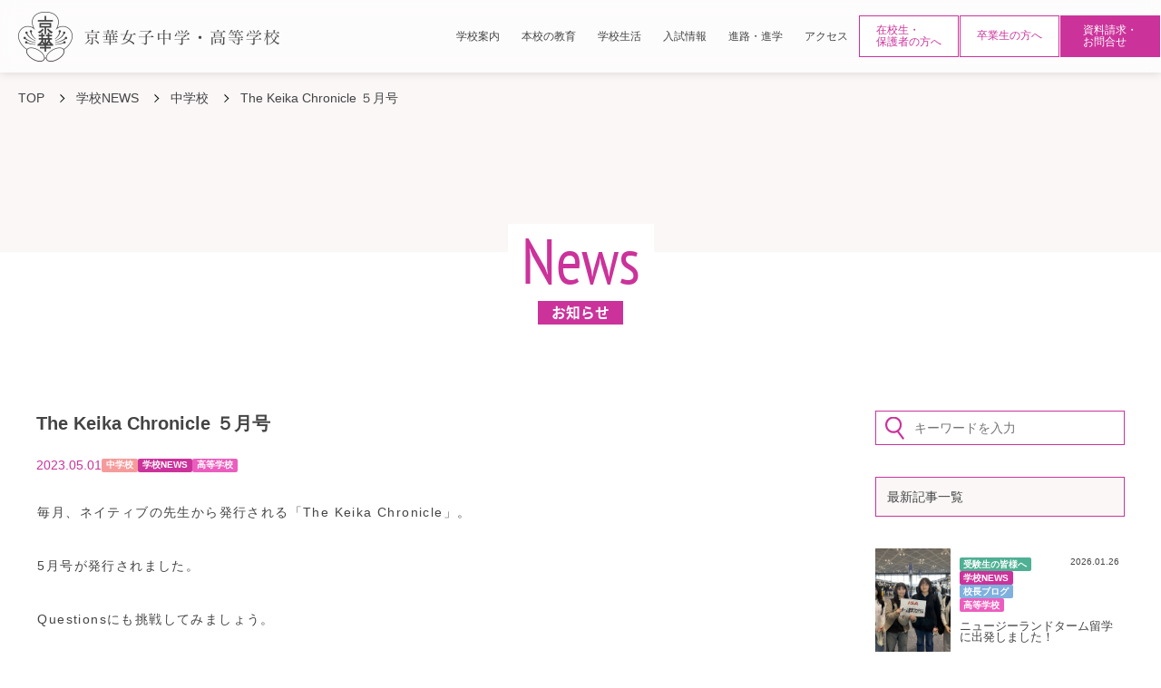

--- FILE ---
content_type: text/html; charset=UTF-8
request_url: https://www.keika-g.ed.jp/news-school/24957/
body_size: 18304
content:
<!DOCTYPE html>
<html lang="ja" class="no-js no-svg">
  <head>
    <meta charset="UTF-8">
    <meta name="viewport" content="width=device-width,initial-scale=1">
    <meta name="description" content="京華女子中学･高等学校へようこそ。このページは女子京華中学高等学校の公式ホームページです。ぜひご覧ください！" />
    <meta name="keywords" content="京華,京華女子中学校,京華女子高校,京華女子高等学校,中学受験,中学入試,高校入試,私立中学,中高一貫校,女子校,三田線,学校行事,クラブ,進学校,東京,文京区,千石,女子教育,オープンスクール,説明会,京華祭" />
    <meta property="og:url" content="https://www.keika-g.ed.jp/">
    <meta property="og:image" content="https://www.keika-g.ed.jp/wp-content/themes/keika_girl/screenshot.png">
    <meta property="og:site_name" content="京華女子中学・高等学校｜京華学園">
    <meta property="og:description" content="京華女子中学･高等学校へようこそ。このページは女子京華中学高等学校の公式ホームページです。ぜひご覧ください！">

    <!-- Google Tag Manager -->
<script>(function(w,d,s,l,i){w[l]=w[l]||[];w[l].push({'gtm.start':
new Date().getTime(),event:'gtm.js'});var f=d.getElementsByTagName(s)[0],
j=d.createElement(s),dl=l!='dataLayer'?'&l='+l:'';j.async=true;j.src=
'https://www.googletagmanager.com/gtm.js?id='+i+dl;f.parentNode.insertBefore(j,f);
})(window,document,'script','dataLayer','GTM-TCHZZ9C');</script>
<!-- End Google Tag Manager -->

    <link rel="pingback" href="https://www.keika-g.ed.jp/xmlrpc.php">
    <!--preload-->
    <link rel="preload" href="https://www.keika-g.ed.jp/wp-content/themes/keika_girl/fonts/noto-serif-jp-v19-latin_japanese-regular.woff2">
    <link rel="preload" href="https://www.keika-g.ed.jp/wp-content/themes/keika_girl/fonts/noto-serif-jp-v19-latin_japanese-regular.woff">
        <link rel="stylesheet" media="screen" type="text/css" href="https://www.keika-g.ed.jp/wp-content/themes/keika_girl/css/normalize.css" />
    <link rel="stylesheet" href="https://www.keika-g.ed.jp/wp-content/themes/keika_girl/css/font.css">
    <link rel="stylesheet" media="screen" type="text/css" href="https://www.keika-g.ed.jp/wp-content/themes/keika_girl/style.css" />
    <link rel="stylesheet" href="https://www.keika-g.ed.jp/wp-content/themes/keika_girl/css/under.css">
    <link rel="stylesheet" media="screen" type="text/css" href="https://www.keika-g.ed.jp/wp-content/themes/keika_girl/css/responsive.css" />
     <link rel="stylesheet" href="https://www.keika-g.ed.jp/wp-content/themes/keika_girl/css/sp-under.css">
     <link rel="stylesheet" href="https://www.keika-g.ed.jp/wp-content/themes/keika_girl/css/import.css">
    <meta name='robots' content='index, follow, max-image-preview:large, max-snippet:-1, max-video-preview:-1' />

	<!-- This site is optimized with the Yoast SEO plugin v22.7 - https://yoast.com/wordpress/plugins/seo/ -->
	<title>The Keika Chronicle ５月号 | 京華女子中学・高等学校</title>
	<link rel="canonical" href="https://www.keika-g.ed.jp/news-school/24957/" />
	<meta property="og:locale" content="ja_JP" />
	<meta property="og:type" content="article" />
	<meta property="og:title" content="The Keika Chronicle ５月号 | 京華女子中学・高等学校" />
	<meta property="og:description" content="毎月、ネイティブの先生から発行される「The Keika Chronicle」。 5月号が発行されました。 Questionsにも挑戦してみましょう。" />
	<meta property="og:url" content="https://www.keika-g.ed.jp/news-school/24957/" />
	<meta property="og:site_name" content="京華女子中学・高等学校" />
	<meta property="article:published_time" content="2023-04-30T16:00:00+00:00" />
	<meta property="article:modified_time" content="2023-04-29T12:13:13+00:00" />
	<meta property="og:image" content="https://www.keika-g.ed.jp/wp-content/uploads/The-Keika-Chronicle.jpg" />
	<meta property="og:image:width" content="1156" />
	<meta property="og:image:height" content="650" />
	<meta property="og:image:type" content="image/jpeg" />
	<meta name="author" content="keika_g-blog" />
	<meta name="twitter:card" content="summary_large_image" />
	<meta name="twitter:label1" content="執筆者" />
	<meta name="twitter:data1" content="keika_g-blog" />
	<script type="application/ld+json" class="yoast-schema-graph">{"@context":"https://schema.org","@graph":[{"@type":"Article","@id":"https://www.keika-g.ed.jp/news-school/24957/#article","isPartOf":{"@id":"https://www.keika-g.ed.jp/news-school/24957/"},"author":{"name":"keika_g-blog","@id":"https://www.keika-g.ed.jp/#/schema/person/775f88d744f492fa33b119314a55e8b7"},"headline":"The Keika Chronicle ５月号","datePublished":"2023-04-30T16:00:00+00:00","dateModified":"2023-04-29T12:13:13+00:00","mainEntityOfPage":{"@id":"https://www.keika-g.ed.jp/news-school/24957/"},"wordCount":16,"publisher":{"@id":"https://www.keika-g.ed.jp/#organization"},"image":{"@id":"https://www.keika-g.ed.jp/news-school/24957/#primaryimage"},"thumbnailUrl":"https://www.keika-g.ed.jp/wp-content/uploads/The-Keika-Chronicle.jpg","articleSection":["中学校","学校NEWS","高等学校"],"inLanguage":"ja"},{"@type":"WebPage","@id":"https://www.keika-g.ed.jp/news-school/24957/","url":"https://www.keika-g.ed.jp/news-school/24957/","name":"The Keika Chronicle ５月号 | 京華女子中学・高等学校","isPartOf":{"@id":"https://www.keika-g.ed.jp/#website"},"primaryImageOfPage":{"@id":"https://www.keika-g.ed.jp/news-school/24957/#primaryimage"},"image":{"@id":"https://www.keika-g.ed.jp/news-school/24957/#primaryimage"},"thumbnailUrl":"https://www.keika-g.ed.jp/wp-content/uploads/The-Keika-Chronicle.jpg","datePublished":"2023-04-30T16:00:00+00:00","dateModified":"2023-04-29T12:13:13+00:00","breadcrumb":{"@id":"https://www.keika-g.ed.jp/news-school/24957/#breadcrumb"},"inLanguage":"ja","potentialAction":[{"@type":"ReadAction","target":["https://www.keika-g.ed.jp/news-school/24957/"]}]},{"@type":"ImageObject","inLanguage":"ja","@id":"https://www.keika-g.ed.jp/news-school/24957/#primaryimage","url":"https://www.keika-g.ed.jp/wp-content/uploads/The-Keika-Chronicle.jpg","contentUrl":"https://www.keika-g.ed.jp/wp-content/uploads/The-Keika-Chronicle.jpg","width":1156,"height":650},{"@type":"BreadcrumbList","@id":"https://www.keika-g.ed.jp/news-school/24957/#breadcrumb","itemListElement":[{"@type":"ListItem","position":1,"name":"ホーム","item":"https://www.keika-g.ed.jp/"},{"@type":"ListItem","position":2,"name":"The Keika Chronicle ５月号"}]},{"@type":"WebSite","@id":"https://www.keika-g.ed.jp/#website","url":"https://www.keika-g.ed.jp/","name":"京華女子中学・高等学校","description":"","publisher":{"@id":"https://www.keika-g.ed.jp/#organization"},"potentialAction":[{"@type":"SearchAction","target":{"@type":"EntryPoint","urlTemplate":"https://www.keika-g.ed.jp/?s={search_term_string}"},"query-input":"required name=search_term_string"}],"inLanguage":"ja"},{"@type":"Organization","@id":"https://www.keika-g.ed.jp/#organization","name":"京華女子中学・高等学校","url":"https://www.keika-g.ed.jp/","logo":{"@type":"ImageObject","inLanguage":"ja","@id":"https://www.keika-g.ed.jp/#/schema/logo/image/","url":"https://www.keika-g.ed.jp/wp-content/uploads/screenshot.png","contentUrl":"https://www.keika-g.ed.jp/wp-content/uploads/screenshot.png","width":1401,"height":1051,"caption":"京華女子中学・高等学校"},"image":{"@id":"https://www.keika-g.ed.jp/#/schema/logo/image/"}},{"@type":"Person","@id":"https://www.keika-g.ed.jp/#/schema/person/775f88d744f492fa33b119314a55e8b7","name":"keika_g-blog"}]}</script>
	<!-- / Yoast SEO plugin. -->


<link rel='dns-prefetch' href='//ajax.googleapis.com' />
<script type="text/javascript">
/* <![CDATA[ */
window._wpemojiSettings = {"baseUrl":"https:\/\/s.w.org\/images\/core\/emoji\/15.0.3\/72x72\/","ext":".png","svgUrl":"https:\/\/s.w.org\/images\/core\/emoji\/15.0.3\/svg\/","svgExt":".svg","source":{"concatemoji":"https:\/\/www.keika-g.ed.jp\/wp-includes\/js\/wp-emoji-release.min.js?ver=5ae80f99f07d4b348dcd93a93724f07e"}};
/*! This file is auto-generated */
!function(i,n){var o,s,e;function c(e){try{var t={supportTests:e,timestamp:(new Date).valueOf()};sessionStorage.setItem(o,JSON.stringify(t))}catch(e){}}function p(e,t,n){e.clearRect(0,0,e.canvas.width,e.canvas.height),e.fillText(t,0,0);var t=new Uint32Array(e.getImageData(0,0,e.canvas.width,e.canvas.height).data),r=(e.clearRect(0,0,e.canvas.width,e.canvas.height),e.fillText(n,0,0),new Uint32Array(e.getImageData(0,0,e.canvas.width,e.canvas.height).data));return t.every(function(e,t){return e===r[t]})}function u(e,t,n){switch(t){case"flag":return n(e,"\ud83c\udff3\ufe0f\u200d\u26a7\ufe0f","\ud83c\udff3\ufe0f\u200b\u26a7\ufe0f")?!1:!n(e,"\ud83c\uddfa\ud83c\uddf3","\ud83c\uddfa\u200b\ud83c\uddf3")&&!n(e,"\ud83c\udff4\udb40\udc67\udb40\udc62\udb40\udc65\udb40\udc6e\udb40\udc67\udb40\udc7f","\ud83c\udff4\u200b\udb40\udc67\u200b\udb40\udc62\u200b\udb40\udc65\u200b\udb40\udc6e\u200b\udb40\udc67\u200b\udb40\udc7f");case"emoji":return!n(e,"\ud83d\udc26\u200d\u2b1b","\ud83d\udc26\u200b\u2b1b")}return!1}function f(e,t,n){var r="undefined"!=typeof WorkerGlobalScope&&self instanceof WorkerGlobalScope?new OffscreenCanvas(300,150):i.createElement("canvas"),a=r.getContext("2d",{willReadFrequently:!0}),o=(a.textBaseline="top",a.font="600 32px Arial",{});return e.forEach(function(e){o[e]=t(a,e,n)}),o}function t(e){var t=i.createElement("script");t.src=e,t.defer=!0,i.head.appendChild(t)}"undefined"!=typeof Promise&&(o="wpEmojiSettingsSupports",s=["flag","emoji"],n.supports={everything:!0,everythingExceptFlag:!0},e=new Promise(function(e){i.addEventListener("DOMContentLoaded",e,{once:!0})}),new Promise(function(t){var n=function(){try{var e=JSON.parse(sessionStorage.getItem(o));if("object"==typeof e&&"number"==typeof e.timestamp&&(new Date).valueOf()<e.timestamp+604800&&"object"==typeof e.supportTests)return e.supportTests}catch(e){}return null}();if(!n){if("undefined"!=typeof Worker&&"undefined"!=typeof OffscreenCanvas&&"undefined"!=typeof URL&&URL.createObjectURL&&"undefined"!=typeof Blob)try{var e="postMessage("+f.toString()+"("+[JSON.stringify(s),u.toString(),p.toString()].join(",")+"));",r=new Blob([e],{type:"text/javascript"}),a=new Worker(URL.createObjectURL(r),{name:"wpTestEmojiSupports"});return void(a.onmessage=function(e){c(n=e.data),a.terminate(),t(n)})}catch(e){}c(n=f(s,u,p))}t(n)}).then(function(e){for(var t in e)n.supports[t]=e[t],n.supports.everything=n.supports.everything&&n.supports[t],"flag"!==t&&(n.supports.everythingExceptFlag=n.supports.everythingExceptFlag&&n.supports[t]);n.supports.everythingExceptFlag=n.supports.everythingExceptFlag&&!n.supports.flag,n.DOMReady=!1,n.readyCallback=function(){n.DOMReady=!0}}).then(function(){return e}).then(function(){var e;n.supports.everything||(n.readyCallback(),(e=n.source||{}).concatemoji?t(e.concatemoji):e.wpemoji&&e.twemoji&&(t(e.twemoji),t(e.wpemoji)))}))}((window,document),window._wpemojiSettings);
/* ]]> */
</script>
<link rel='stylesheet' id='sbi_styles-css' href='https://www.keika-g.ed.jp/wp-content/plugins/instagram-feed/css/sbi-styles.min.css?ver=6.6.1' type='text/css' media='all' />
<style id='wp-emoji-styles-inline-css' type='text/css'>

	img.wp-smiley, img.emoji {
		display: inline !important;
		border: none !important;
		box-shadow: none !important;
		height: 1em !important;
		width: 1em !important;
		margin: 0 0.07em !important;
		vertical-align: -0.1em !important;
		background: none !important;
		padding: 0 !important;
	}
</style>
<link rel='stylesheet' id='wp-block-library-css' href='https://www.keika-g.ed.jp/wp-includes/css/dist/block-library/style.min.css?ver=5ae80f99f07d4b348dcd93a93724f07e' type='text/css' media='all' />
<style id='classic-theme-styles-inline-css' type='text/css'>
/*! This file is auto-generated */
.wp-block-button__link{color:#fff;background-color:#32373c;border-radius:9999px;box-shadow:none;text-decoration:none;padding:calc(.667em + 2px) calc(1.333em + 2px);font-size:1.125em}.wp-block-file__button{background:#32373c;color:#fff;text-decoration:none}
</style>
<style id='global-styles-inline-css' type='text/css'>
body{--wp--preset--color--black: #000000;--wp--preset--color--cyan-bluish-gray: #abb8c3;--wp--preset--color--white: #ffffff;--wp--preset--color--pale-pink: #f78da7;--wp--preset--color--vivid-red: #cf2e2e;--wp--preset--color--luminous-vivid-orange: #ff6900;--wp--preset--color--luminous-vivid-amber: #fcb900;--wp--preset--color--light-green-cyan: #7bdcb5;--wp--preset--color--vivid-green-cyan: #00d084;--wp--preset--color--pale-cyan-blue: #8ed1fc;--wp--preset--color--vivid-cyan-blue: #0693e3;--wp--preset--color--vivid-purple: #9b51e0;--wp--preset--gradient--vivid-cyan-blue-to-vivid-purple: linear-gradient(135deg,rgba(6,147,227,1) 0%,rgb(155,81,224) 100%);--wp--preset--gradient--light-green-cyan-to-vivid-green-cyan: linear-gradient(135deg,rgb(122,220,180) 0%,rgb(0,208,130) 100%);--wp--preset--gradient--luminous-vivid-amber-to-luminous-vivid-orange: linear-gradient(135deg,rgba(252,185,0,1) 0%,rgba(255,105,0,1) 100%);--wp--preset--gradient--luminous-vivid-orange-to-vivid-red: linear-gradient(135deg,rgba(255,105,0,1) 0%,rgb(207,46,46) 100%);--wp--preset--gradient--very-light-gray-to-cyan-bluish-gray: linear-gradient(135deg,rgb(238,238,238) 0%,rgb(169,184,195) 100%);--wp--preset--gradient--cool-to-warm-spectrum: linear-gradient(135deg,rgb(74,234,220) 0%,rgb(151,120,209) 20%,rgb(207,42,186) 40%,rgb(238,44,130) 60%,rgb(251,105,98) 80%,rgb(254,248,76) 100%);--wp--preset--gradient--blush-light-purple: linear-gradient(135deg,rgb(255,206,236) 0%,rgb(152,150,240) 100%);--wp--preset--gradient--blush-bordeaux: linear-gradient(135deg,rgb(254,205,165) 0%,rgb(254,45,45) 50%,rgb(107,0,62) 100%);--wp--preset--gradient--luminous-dusk: linear-gradient(135deg,rgb(255,203,112) 0%,rgb(199,81,192) 50%,rgb(65,88,208) 100%);--wp--preset--gradient--pale-ocean: linear-gradient(135deg,rgb(255,245,203) 0%,rgb(182,227,212) 50%,rgb(51,167,181) 100%);--wp--preset--gradient--electric-grass: linear-gradient(135deg,rgb(202,248,128) 0%,rgb(113,206,126) 100%);--wp--preset--gradient--midnight: linear-gradient(135deg,rgb(2,3,129) 0%,rgb(40,116,252) 100%);--wp--preset--font-size--small: 13px;--wp--preset--font-size--medium: 20px;--wp--preset--font-size--large: 36px;--wp--preset--font-size--x-large: 42px;--wp--preset--spacing--20: 0.44rem;--wp--preset--spacing--30: 0.67rem;--wp--preset--spacing--40: 1rem;--wp--preset--spacing--50: 1.5rem;--wp--preset--spacing--60: 2.25rem;--wp--preset--spacing--70: 3.38rem;--wp--preset--spacing--80: 5.06rem;--wp--preset--shadow--natural: 6px 6px 9px rgba(0, 0, 0, 0.2);--wp--preset--shadow--deep: 12px 12px 50px rgba(0, 0, 0, 0.4);--wp--preset--shadow--sharp: 6px 6px 0px rgba(0, 0, 0, 0.2);--wp--preset--shadow--outlined: 6px 6px 0px -3px rgba(255, 255, 255, 1), 6px 6px rgba(0, 0, 0, 1);--wp--preset--shadow--crisp: 6px 6px 0px rgba(0, 0, 0, 1);}:where(.is-layout-flex){gap: 0.5em;}:where(.is-layout-grid){gap: 0.5em;}body .is-layout-flex{display: flex;}body .is-layout-flex{flex-wrap: wrap;align-items: center;}body .is-layout-flex > *{margin: 0;}body .is-layout-grid{display: grid;}body .is-layout-grid > *{margin: 0;}:where(.wp-block-columns.is-layout-flex){gap: 2em;}:where(.wp-block-columns.is-layout-grid){gap: 2em;}:where(.wp-block-post-template.is-layout-flex){gap: 1.25em;}:where(.wp-block-post-template.is-layout-grid){gap: 1.25em;}.has-black-color{color: var(--wp--preset--color--black) !important;}.has-cyan-bluish-gray-color{color: var(--wp--preset--color--cyan-bluish-gray) !important;}.has-white-color{color: var(--wp--preset--color--white) !important;}.has-pale-pink-color{color: var(--wp--preset--color--pale-pink) !important;}.has-vivid-red-color{color: var(--wp--preset--color--vivid-red) !important;}.has-luminous-vivid-orange-color{color: var(--wp--preset--color--luminous-vivid-orange) !important;}.has-luminous-vivid-amber-color{color: var(--wp--preset--color--luminous-vivid-amber) !important;}.has-light-green-cyan-color{color: var(--wp--preset--color--light-green-cyan) !important;}.has-vivid-green-cyan-color{color: var(--wp--preset--color--vivid-green-cyan) !important;}.has-pale-cyan-blue-color{color: var(--wp--preset--color--pale-cyan-blue) !important;}.has-vivid-cyan-blue-color{color: var(--wp--preset--color--vivid-cyan-blue) !important;}.has-vivid-purple-color{color: var(--wp--preset--color--vivid-purple) !important;}.has-black-background-color{background-color: var(--wp--preset--color--black) !important;}.has-cyan-bluish-gray-background-color{background-color: var(--wp--preset--color--cyan-bluish-gray) !important;}.has-white-background-color{background-color: var(--wp--preset--color--white) !important;}.has-pale-pink-background-color{background-color: var(--wp--preset--color--pale-pink) !important;}.has-vivid-red-background-color{background-color: var(--wp--preset--color--vivid-red) !important;}.has-luminous-vivid-orange-background-color{background-color: var(--wp--preset--color--luminous-vivid-orange) !important;}.has-luminous-vivid-amber-background-color{background-color: var(--wp--preset--color--luminous-vivid-amber) !important;}.has-light-green-cyan-background-color{background-color: var(--wp--preset--color--light-green-cyan) !important;}.has-vivid-green-cyan-background-color{background-color: var(--wp--preset--color--vivid-green-cyan) !important;}.has-pale-cyan-blue-background-color{background-color: var(--wp--preset--color--pale-cyan-blue) !important;}.has-vivid-cyan-blue-background-color{background-color: var(--wp--preset--color--vivid-cyan-blue) !important;}.has-vivid-purple-background-color{background-color: var(--wp--preset--color--vivid-purple) !important;}.has-black-border-color{border-color: var(--wp--preset--color--black) !important;}.has-cyan-bluish-gray-border-color{border-color: var(--wp--preset--color--cyan-bluish-gray) !important;}.has-white-border-color{border-color: var(--wp--preset--color--white) !important;}.has-pale-pink-border-color{border-color: var(--wp--preset--color--pale-pink) !important;}.has-vivid-red-border-color{border-color: var(--wp--preset--color--vivid-red) !important;}.has-luminous-vivid-orange-border-color{border-color: var(--wp--preset--color--luminous-vivid-orange) !important;}.has-luminous-vivid-amber-border-color{border-color: var(--wp--preset--color--luminous-vivid-amber) !important;}.has-light-green-cyan-border-color{border-color: var(--wp--preset--color--light-green-cyan) !important;}.has-vivid-green-cyan-border-color{border-color: var(--wp--preset--color--vivid-green-cyan) !important;}.has-pale-cyan-blue-border-color{border-color: var(--wp--preset--color--pale-cyan-blue) !important;}.has-vivid-cyan-blue-border-color{border-color: var(--wp--preset--color--vivid-cyan-blue) !important;}.has-vivid-purple-border-color{border-color: var(--wp--preset--color--vivid-purple) !important;}.has-vivid-cyan-blue-to-vivid-purple-gradient-background{background: var(--wp--preset--gradient--vivid-cyan-blue-to-vivid-purple) !important;}.has-light-green-cyan-to-vivid-green-cyan-gradient-background{background: var(--wp--preset--gradient--light-green-cyan-to-vivid-green-cyan) !important;}.has-luminous-vivid-amber-to-luminous-vivid-orange-gradient-background{background: var(--wp--preset--gradient--luminous-vivid-amber-to-luminous-vivid-orange) !important;}.has-luminous-vivid-orange-to-vivid-red-gradient-background{background: var(--wp--preset--gradient--luminous-vivid-orange-to-vivid-red) !important;}.has-very-light-gray-to-cyan-bluish-gray-gradient-background{background: var(--wp--preset--gradient--very-light-gray-to-cyan-bluish-gray) !important;}.has-cool-to-warm-spectrum-gradient-background{background: var(--wp--preset--gradient--cool-to-warm-spectrum) !important;}.has-blush-light-purple-gradient-background{background: var(--wp--preset--gradient--blush-light-purple) !important;}.has-blush-bordeaux-gradient-background{background: var(--wp--preset--gradient--blush-bordeaux) !important;}.has-luminous-dusk-gradient-background{background: var(--wp--preset--gradient--luminous-dusk) !important;}.has-pale-ocean-gradient-background{background: var(--wp--preset--gradient--pale-ocean) !important;}.has-electric-grass-gradient-background{background: var(--wp--preset--gradient--electric-grass) !important;}.has-midnight-gradient-background{background: var(--wp--preset--gradient--midnight) !important;}.has-small-font-size{font-size: var(--wp--preset--font-size--small) !important;}.has-medium-font-size{font-size: var(--wp--preset--font-size--medium) !important;}.has-large-font-size{font-size: var(--wp--preset--font-size--large) !important;}.has-x-large-font-size{font-size: var(--wp--preset--font-size--x-large) !important;}
.wp-block-navigation a:where(:not(.wp-element-button)){color: inherit;}
:where(.wp-block-post-template.is-layout-flex){gap: 1.25em;}:where(.wp-block-post-template.is-layout-grid){gap: 1.25em;}
:where(.wp-block-columns.is-layout-flex){gap: 2em;}:where(.wp-block-columns.is-layout-grid){gap: 2em;}
.wp-block-pullquote{font-size: 1.5em;line-height: 1.6;}
</style>
<link rel='stylesheet' id='h5ap-public-css' href='https://www.keika-g.ed.jp/wp-content/plugins/html5-audio-player/assets/css/style.css?ver=1769899444' type='text/css' media='all' />
<link rel='stylesheet' id='wp-members-css' href='https://www.keika-g.ed.jp/wp-content/plugins/wp-members/assets/css/forms/generic-no-float.min.css?ver=3.4.9.5' type='text/css' media='all' />
<link rel='stylesheet' id='dflip-style-css' href='https://www.keika-g.ed.jp/wp-content/plugins/3d-flipbook-dflip-lite/assets/css/dflip.min.css?ver=2.2.32' type='text/css' media='all' />
<script type="text/javascript" src="https://ajax.googleapis.com/ajax/libs/jquery/3.6.0/jquery.min.js?ver=3.6.0" id="jquery-js"></script>
<link rel="https://api.w.org/" href="https://www.keika-g.ed.jp/wp-json/" /><link rel="alternate" type="application/json" href="https://www.keika-g.ed.jp/wp-json/wp/v2/posts/24957" /><link rel='shortlink' href='https://www.keika-g.ed.jp/?p=24957' />
<link rel="alternate" type="application/json+oembed" href="https://www.keika-g.ed.jp/wp-json/oembed/1.0/embed?url=https%3A%2F%2Fwww.keika-g.ed.jp%2Fnews-school%2F24957%2F" />
<link rel="alternate" type="text/xml+oembed" href="https://www.keika-g.ed.jp/wp-json/oembed/1.0/embed?url=https%3A%2F%2Fwww.keika-g.ed.jp%2Fnews-school%2F24957%2F&#038;format=xml" />
            <style>
                .mejs-container:has(.plyr){height: auto; background: transparent} .mejs-container:has(.plyr) .mejs-controls {display: none}
                .h5ap_all {
                    --shadow-color: 197deg 32% 65%;
                    border-radius: 6px;
                    box-shadow: 0px 0px 9.6px hsl(var(--shadow-color)/.36),0 1.7px 1.9px 0px hsl(var(--shadow-color)/.36),0 4.3px 1.8px -1.7px hsl(var(--shadow-color)/.36),-0.1px 10.6px 11.9px -2.5px hsl(var(--shadow-color)/.36);
                    margin: 16px auto;
                }
            </style>
                    <script>
                function h5vpLoader({id, source, type}){
                    const element = document.getElementById(id);
                    if(!element){
                        if(type === 'script'){
                            const script = document.createElement('script');
                            script.src = `https://www.keika-g.ed.jp/wp-content/plugins/html5-audio-player/${source}`;
                            document.getElementsByTagName("head")[0].appendChild(script);
                        }
                        if(type === 'css'){
                            const link = document.createElement('link');
                            link.href = `https://www.keika-g.ed.jp/wp-content/plugins/html5-audio-player/${source}`;
                            link.rel = 'stylesheet';
                            document.getElementsByTagName("head")[0].appendChild(link);
                        }
                    }
                }

                function loadHVPAssets(){
                    const assets = [
                        {id: 'h5ap-public-css', source: 'assets/css/style.css', type: 'css'},
                        {id: 'bplugins-plyrio-css', source: 'assets/css/player.min.css', type: 'css'},
                        {id: 'bplugins-plyrio-js', source: 'js/player.js', type: 'script'},
                        {id: 'h5ap-player-js', source: 'dist/player.js', type: 'script'},
                    ];

                    if(typeof hpublic === 'undefined'){
                        const script = document.createElement('script');
                        script.innerText = `var hpublic = {siteUrl: 'https://www.keika-g.ed.jp', userId: 0}`;
                        document.getElementsByTagName("head")[0].appendChild(script);
                    }
                    assets.map(item => h5vpLoader(item));
                }
                document.addEventListener('DOMContentLoaded', function(){
                    const isPlayer = document.querySelector(".h5ap_player");
                    if(isPlayer){
                        loadHVPAssets();
                    }
                })
            </script>
        		<style>
			span.h5ap_single_button {
				background: #000;
				width: 50px;
				height: 50px;
				border-radius: 50px;
			}
			span#h5ap_single_button span svg {
				fill: #ffffff !important;
				cursor: pointer;
			}
			span.h5ap_single_button span svg {
				height: 25px;
				width: 25px;
			}
			#skin_default .plyr__control,#skin_default .plyr__time{color: #4f5b5f}
			#skin_default .plyr__control:hover{background: #1aafff;color: #f5f5f5}
			#skin_default .plyr__controls {background: #f5f5f5}
			#skin_default .plyr__controls__item input {color: #1aafff}
			.plyr {--plyr-color-main: #4f5b5f}
			/* Custom Css */
						</style>
		<style type="text/css">.heading{width:10sec;}</style><link rel="icon" href="https://www.keika-g.ed.jp/wp-content/uploads/2022/06/cropped-g_favicon-32x32.png" sizes="32x32" />
<link rel="icon" href="https://www.keika-g.ed.jp/wp-content/uploads/2022/06/cropped-g_favicon-192x192.png" sizes="192x192" />
<link rel="apple-touch-icon" href="https://www.keika-g.ed.jp/wp-content/uploads/2022/06/cropped-g_favicon-180x180.png" />
<meta name="msapplication-TileImage" content="https://www.keika-g.ed.jp/wp-content/uploads/2022/06/cropped-g_favicon-270x270.png" />
    <script type="text/javascript">
    (function(c,l,a,r,i,t,y){
        c[a]=c[a]||function(){(c[a].q=c[a].q||[]).push(arguments)};
        t=l.createElement(r);t.async=1;t.src="https://www.clarity.ms/tag/"+i;
        y=l.getElementsByTagName(r)[0];y.parentNode.insertBefore(t,y);
    })(window, document, "clarity", "script", "n0wy0egtqo");
</script>
  </head>
  <body class="post-template-default single single-post postid-24957 single-format-standard">
    <!-- Google Tag Manager (noscript) -->
<noscript><iframe src="https://www.googletagmanager.com/ns.html?id=GTM-TCHZZ9C"
height="0" width="0" style="display:none;visibility:hidden"></iframe></noscript>
<!-- End Google Tag Manager (noscript) -->
    
    <div id="hum-btn">
      <button><span class="screen-reader-text">MenuButton</span></button>
    </div>
    <div id="l-nav">
      <div class="l-nav__inner">
        <ul class="l-nav_link">
          <li class="dot_under">
            <a href="https://www.keika-g.ed.jp"><span class="serif">トップページ</span><span class="pt-sans">Home</span></a></li>
          <li class="dot_under">
            <p class="nav-parent"><span class="serif">学校案内</span><span class="pt-sans">About</span></p>
            <ul class="nav-child">
              <li><a href="https://www.keika-g.ed.jp/school">学校案内トップ</a></li>
              <li><a href="https://www.keika-g.ed.jp/news"><span>お知らせ・トピックス</span></a></li>
              <li><a href="https://www.keika-g.ed.jp/school#link-geeting"><span>校長メッセージ</span></a></li>
              <li><a href="https://www.keika-g.ed.jp/school#link-emblem"><span>校章</span></a></li>
              <li><a href="https://www.keika-g.ed.jp/school/history"><span>本校の沿革</span></a></li>
              <li><a href="https://www.keika-g.ed.jp/school/facility"><span>施設・設備</span></a></li>
              <li><a href="https://www.keika-g.ed.jp/school/school_song"><span>学園歌・校歌</span></a></li>
              <li><a href="https://www.keika-g.ed.jp/school/movie"><span>動画でみる京華女子</span></a></li>
            </ul>
          </li>
          <li class="dot_under">
            <p class="nav-parent"><span class="serif">本校の教育</span><span class="pt-sans">Education</span></p>
            <ul class="nav-child">
              <li><a href="https://www.keika-g.ed.jp/education"><span>本校の教育トップ</span></a></li>
              <li><a href="https://www.keika-g.ed.jp/education/empathy"><span>共感力</span></a></li>
              <li><a href="https://www.keika-g.ed.jp/education/global"><span>グローバル力</span></a></li>
              <li><a href="https://www.keika-g.ed.jp/education/scholarly-ability"><span>学力</span></a></li>
              <li><a href="https://www.keika-g.ed.jp/education/j-curriculum"><span>中学生カリキュラム</span></a></li>
              <li><a href="https://www.keika-g.ed.jp/education/s-curriculum"><span>高校生カリキュラム</span></a></li>
              <li><a href="https://www.keika-g.ed.jp/education/school_policy"><span>スクールポリシー</span></a></li>
            </ul>
          </li>
          <li class="dot_under">
            <p class="nav-parent"><span class="serif">学校生活</span><span class="pt-sans">School Life</span></p>
            <ul class="nav-child">
              <li><a href="https://www.keika-g.ed.jp/daily-life"><span>京華女子の1日</span></a></li>
              <li><a href="https://www.keika-g.ed.jp/uniform"><span>制服紹介</span></a></li>
              <li><a href="https://www.keika-g.ed.jp/event"><span>学校行事</span></a></li>
              <li><a href="https://www.keika-g.ed.jp/club"><span>クラブ活動</span></a></li>
              <li><a href="https://www.keika-g.ed.jp/council"><span>生徒の活動組織</span></a></li>
              <li><a href="https://keikasymphonic.net/sdgs/" target="_blank"><span>KSP（SDGsを学ぶ活動）</span></a></li>
              <li><a href="https://www.keika-g.ed.jp/area"><span>通学区域例</span></a></li>
            </ul>
          </li>
          <li class="dot_under">
            <p class="nav-parent"><span class="serif">入試情報</span><span class="pt-sans">Exam&amp;Briefing</span></p>
            <ul class="nav-child">
              <li><a href="https://www.keika-g.ed.jp/j-admission"><span>中学入試・説明会</span></a></li>
              <li><a href="https://www.keika-g.ed.jp/j-requirements"><span>中学募集要項</span></a></li>
              <li><a href="https://www.keika-g.ed.jp/j-admission/j-pamphlet"><span>中学WEBパンフレット</span></a></li>
              <li><a href="https://www.keika-g.ed.jp/j-admission#j-exam-download"><span>中学過去問ダウンロード</span></a></li>
              <li><a href="https://www.keika-g.ed.jp/s-admission"><span>高校入試・説明会</span></a></li>
              <li><a href="https://www.keika-g.ed.jp/s-requirements"><span>高校募集要項</span></a></li>
              <li><a href="https://www.keika-g.ed.jp/s-admission/s-pamphlet"><span>高校WEBパンフレット</span></a></li>
              <li><a href="https://www.keika-g.ed.jp/s-admission#s-exam-download"><span>高校過去問ダウンロード</span></a></li>
              <li><a href="https://www.keika-g.ed.jp/returnee"><span>帰国生入試</span></a></li>
              <li><a href="https://www.keika-g.ed.jp/i-students"><span>留学生入試</span></a></li>
              <li><a href="https://www.keika-g.ed.jp/transfer"><span>転編入試</span></a></li>
            </ul>
          </li>
          <li class="dot_under">
            <p class="nav-parent"><span class="serif">進路・進学</span><span class="pt-sans">College &amp; University</span></p>
            <ul class="nav-child">
              <li><a href="https://www.keika-g.ed.jp/career"><span>進路・進学トップ</span></a></li>
              <li><a href="https://www.keika-g.ed.jp/career#page-carrer-guide"><span>進路指導の流れ</span></a></li>
              <li><a href="https://www.keika-g.ed.jp/career/result"><span>大学進学実績</span></a></li>
              <li><a href="https://www.keika-g.ed.jp/career/recommendation"><span>指定校推薦</span></a></li>
              <li><a href="https://www.keika-g.ed.jp/career/special"><span>特別講習</span></a></li>
              <li><a href="https://www.keika-g.ed.jp/career/message"><span>卒業生からのメッセージ</span></a></li>
            </ul>
          </li>
        </ul>

        <div class="l-nav_inquiry arrow-btn fl">
         <a href="https://www.keika-g.ed.jp/parent">在校生・保護者の方へ</a>
        </div>
        <div class="l-nav_inquiry arrow-btn fl">
         <a href="https://www.keika-g.ed.jp/graduate">卒業生の方へ</a>
        </div>
        <div class="l-nav_inquiry arrow-btn pnk fl">
         <a href="https://www.keika-g.ed.jp/contact">お問合せ・資料請求</a>
        </div>

        <div class="l-nav_other fl">
          <a href="https://www.keika-g.ed.jp/access">交通アクセス</a>
          <a href="https://www.keika.ac.jp/advertisement/" target="_blank">教職員募集について</a>
<!--          <a href="https://www.keika-g.ed.jp/site_map">サイトマップ</a>-->
          <a href="https://www.keika-g.ed.jp/contact/privacy_policy">プライバシーポリシー</a>
          <a href="https://www.keika-g.ed.jp/site_policy">サイトポリシー</a>
        </div>

        <div class="sp-social_link">
<!--          <div class="in-title pt-sans fl"><span>SNS Link</span></div>-->

          <div class="link-wrap fl">
            <a href="https://www.tiktok.com/@keikajoshi?lang=ja-JP" class="ticktok" target="_blank"><span><img src="https://www.keika-g.ed.jp/wp-content/themes/keika_girl/images/sns-icn/icn_tiktok.png" alt=""></span></a>
            <a href="https://www.instagram.com/keikajoshi/" class="instagram" target="_blank"><span><img src="https://www.keika-g.ed.jp/wp-content/themes/keika_girl/images/sns-icn/icn_insta.png" alt=""></span></a>
            <a href="https://m.facebook.com/%E4%BA%AC%E8%8F%AF%E5%A5%B3%E5%AD%90%E4%B8%AD%E5%AD%A6%E9%AB%98%E7%AD%89%E5%AD%A6%E6%A0%A1-102132428831308" class="facebook" target="_blank"><span><img src="https://www.keika-g.ed.jp/wp-content/themes/keika_girl/images/sns-icn/icn_fb.png" alt=""></span></a>


<!--
            <a href="" class="twitter"><span><img src="https://www.keika-g.ed.jp/wp-content/themes/keika_girl/images/sns-icn/icn_tw.png" alt=""></span></a>
            <a href="" class="youtube"><span><img src="https://www.keika-g.ed.jp/wp-content/themes/keika_girl/images/sns-icn/icn_yt.png" alt=""></span></a>
-->
          </div>
    </div>

      </div><!--end/inner-->
    </div>
    <div class="l-nav__back"></div>

    <div id="container">
      <header id="under">
                <div class="header_inner fl">
          <h1>
            <a href="https://www.keika-g.ed.jp"><img src="https://www.keika-g.ed.jp/wp-content/themes/keika_girl/images/h-logo.png" alt="京華女子中学・高等学校"></a>
          </h1>
          <nav class="fl">
            <ul class="head-link fl">
              <li class="js-pdn">
                <p><span>学校案内</span></p>
                <div class="js-pdn__in">
                  <div class="inner">
                    <p class="title dot_under fl">
                      <a href="https://www.keika-g.ed.jp/school" class="jp"><span>学校案内</span></a>
                      <span class="en pt-sans">About</span>
                    </p>
                    <ul class="child-link fl">
                      <li><a href="https://www.keika-g.ed.jp/news"><span>お知らせ・トピックス</span></a></li>
                      <li><a href="https://www.keika-g.ed.jp/school#link-geeting"><span>校長メッセージ</span></a></li>
                      <li><a href="https://www.keika-g.ed.jp/school#link-emblem"><span>校章</span></a></li>
                      <li><a href="https://www.keika-g.ed.jp/school/history"><span>本校の沿革</span></a></li>
                      <li><a href="https://www.keika-g.ed.jp/school/facility"><span>施設・設備</span></a></li>
                      <li><a href="https://www.keika-g.ed.jp/school/school_song"><span>学園歌・校歌</span></a></li>
                      <li><a href="https://www.keika-g.ed.jp/school/movie"><span>動画でみる京華女子</span></a></li>
                    </ul>
                  </div>
                </div>
              </li>

              <li class="js-pdn">
                <p><span>本校の教育</span></p>
                <div class="js-pdn__in">
                  <div class="inner">
                    <p class="title dot_under fl">
                      <a href="https://www.keika-g.ed.jp/education" class="jp"><span>本校の教育</span></a>
                      <span class="en pt-sans">Education</span>
                    </p>
                    <ul class="child-link fl">
                      <li><a href="https://www.keika-g.ed.jp/education/empathy"><span>共感力</span></a></li>
                      <li><a href="https://www.keika-g.ed.jp/education/global"><span>グローバル力</span></a></li>
                      <li><a href="https://www.keika-g.ed.jp/education/scholarly-ability"><span>学力</span></a></li>
                      <li><a href="https://www.keika-g.ed.jp/education/j-curriculum"><span>中学生カリキュラム</span></a></li>
                      <li><a href="https://www.keika-g.ed.jp/education/s-curriculum"><span>高校生カリキュラム</span></a></li>
                      <li><a href="https://www.keika-g.ed.jp/education/school_policy"><span>スクールポリシー</span></a></li>
                    </ul>
                  </div>
                </div>
              </li>

              <li class="js-pdn">
                <p><span>学校生活</span></p>
                <div class="js-pdn__in">
                  <div class="inner">
                    <p class="title dot_under fl">
                      <span class="jp">学校生活</span>
                      <span class="en pt-sans">School Life</span>
                    </p>
                    <ul class="child-link fl">
                      <li><a href="https://www.keika-g.ed.jp/daily-life"><span>京華女子の1日</span></a></li>
                      <li><a href="https://www.keika-g.ed.jp/uniform"><span>制服紹介</span></a></li>
                      <li><a href="https://www.keika-g.ed.jp/event"><span>学校行事</span></a></li>
                      <li><a href="https://www.keika-g.ed.jp/club"><span>クラブ活動</span></a></li>
                      <li><a href="https://www.keika-g.ed.jp/council"><span>生徒の活動組織</span></a></li>
                      <li><a href="https://keikasymphonic.net/sdgs/" target="_blank"><span>KSP（SDGsを学ぶ活動）</span></a></li>
                      <li><a href="https://www.keika-g.ed.jp/area"><span>通学区域例</span></a></li>
                    </ul>
                  </div>
                </div>
              </li>

              <li class="js-pdn">
                <p><span>入試情報</span></p>
                <div class="js-pdn__in">
                  <div class="inner">
                    <p class="title dot_under fl">
                      <span class="jp">入試情報</span>
                      <span class="en pt-sans">Exam&amp;Briefing</span>
                    </p>
                    <ul class="child-link fl">
                      <li><a href="https://www.keika-g.ed.jp/j-admission"><span>中学入試・説明会</span></a></li>
              <li><a href="https://www.keika-g.ed.jp/j-requirements"><span>中学募集要項</span></a></li>
              <li><a href="https://www.keika-g.ed.jp/j-admission/j-pamphlet"><span>中学WEBパンフレット</span></a></li>
              <li><a href="https://www.keika-g.ed.jp/j-admission#j-exam-download"><span>中学過去問ダウンロード</span></a></li>
              <li><a href="https://www.keika-g.ed.jp/s-admission"><span>高校入試・説明会</span></a></li>
              <li><a href="https://www.keika-g.ed.jp/s-requirements"><span>高校募集要項</span></a></li>
              <li><a href="https://www.keika-g.ed.jp/s-admission/s-pamphlet"><span>高校WEBパンフレット</span></a></li>
              <li><a href="https://www.keika-g.ed.jp/s-admission#s-exam-download"><span>高校過去問ダウンロード</span></a></li>
              <li><a href="https://www.keika-g.ed.jp/returnee"><span>帰国生入試</span></a></li>
              <li><a href="https://www.keika-g.ed.jp/i-students"><span>留学生入試</span></a></li>
              <li><a href="https://www.keika-g.ed.jp/transfer"><span>転編入試</span></a></li>
                    </ul>
                  </div>
                </div>
              </li>

              <li class="js-pdn">
                <p><span>進路・進学</span></p>
                <div class="js-pdn__in">
                  <div class="inner">
                    <p class="title dot_under fl">
                      <a href="https://www.keika-g.ed.jp/career" class="jp"><span>進路・進学</span></a>
                      <span class="en pt-sans">College&amp;University</span>
                    </p>
                    <ul class="child-link fl">
                      <li><a href="https://www.keika-g.ed.jp/career#page-carrer-guide"><span>進路指導の流れ</span></a></li>
                      <li><a href="https://www.keika-g.ed.jp/career/result"><span>大学進学実績</span></a></li>
                      <li><a href="https://www.keika-g.ed.jp/career/recommendation"><span>指定校推薦</span></a></li>
                      <li><a href="https://www.keika-g.ed.jp/career/special"><span>特別講習</span></a></li>
                      <li><a href="https://www.keika-g.ed.jp/career/message"><span>卒業生からのメッセージ</span></a></li>
                    </ul>
                  </div>
                </div>
              </li>

              <li><a href="https://www.keika-g.ed.jp/access"><span>アクセス</span></a></li>
            </ul>

            <div class="head-btn fl">
              <a href="https://www.keika-g.ed.jp/parent" class="wh-btn">在校生・<br>保護者の方へ</a>
              <a href="https://www.keika-g.ed.jp/graduate" class="wh-btn">卒業生の方へ</a>
              <a href="https://www.keika-g.ed.jp/contact">資料請求・<br>お問合せ</a>
            </div>
          </nav>
        </div>
              </header>
      <main class="page-under">

<div id="key" class="other-key acv-key">
  <div class="other-key_inner inner">
    <!--パンクズ-->
    <div class="breadcrumbs" typeof="BreadcrumbList"　vocab="https://schema.org/">
      <div class="bdcbs_box">
        <!-- Breadcrumb NavXT 7.3.0 -->
<span property="itemListElement" typeof="ListItem"><a property="item" typeof="WebPage" title="Go to 京華女子中学・高等学校." href="https://www.keika-g.ed.jp" class="home" ><span property="name">TOP</span></a><meta property="position" content="1"></span><span property="itemListElement" typeof="ListItem"><a property="item" typeof="WebPage" title="Go to the 学校NEWS カテゴリー archives." href="https://www.keika-g.ed.jp/news/news-school/" class="taxonomy category" ><span property="name">学校NEWS</span></a><meta property="position" content="2"></span><span property="itemListElement" typeof="ListItem"><a property="item" typeof="WebPage" title="Go to the 中学校 カテゴリー archives." href="https://www.keika-g.ed.jp/news/news-school/news-school_jnr/" class="taxonomy category" ><span property="name">中学校</span></a><meta property="position" content="3"></span><span property="itemListElement" typeof="ListItem"><span property="name" class="post post-post current-item">The Keika Chronicle ５月号</span><meta property="url" content="https://www.keika-g.ed.jp/news-school/24957/"><meta property="position" content="4"></span>      </div>
    </div>
    <!--end/パンクズ-->
    <div class="page-header">
      <div class="page-title fl_c">
        <p class="en js-fadeup">News</p>
        <h2 class="jp js-fadeup">
                    お知らせ
                    </h2>
      </div>
    </div>
  </div>
</div>
<div id="content" class="contents-page contents-single">

  <section class="single_wrap clm_wrap fl under-inner">

     <div class="l-main">

       <div class="post-single_wrap">
                  <div class="post-single_head">
           <h2 class="post-title">The Keika Chronicle ５月号</h2>
           <div class="data fl">
             <p class="date">2023.05.01</p>
             <p class="tag fl">
               <span class="news-school_jnr">中学校</span><span class="news-school">学校NEWS</span><span class="news-school_snr">高等学校</span>             </p>
           </div>
         </div>
         <div class="post-single_body">
           
<p>毎月、ネイティブの先生から発行される「The Keika Chronicle」。</p>



<p>5月号が発行されました。</p>



<p>Questionsにも挑戦してみましょう。</p>



<p></p>



<div data-wp-interactive="core/file" class="wp-block-file"><object data-wp-bind--hidden="!state.hasPdfPreview"  class="wp-block-file__embed" data="https://www.keika-g.ed.jp/wp-content/uploads/The-Keika-Chronicle-May2023.pdf" type="application/pdf" style="width:100%;height:600px" aria-label="The Keika Chronicle May2023の埋め込み。"></object><a id="wp-block-file--media-21a22e9f-de25-41bd-bdd0-2ad64c605a60" href="https://www.keika-g.ed.jp/wp-content/uploads/The-Keika-Chronicle-May2023.pdf" target="_blank" rel="noreferrer noopener">The Keika Chronicle May2023</a><a href="https://www.keika-g.ed.jp/wp-content/uploads/The-Keika-Chronicle-May2023.pdf" class="wp-block-file__button wp-element-button" download aria-describedby="wp-block-file--media-21a22e9f-de25-41bd-bdd0-2ad64c605a60">ダウンロード</a></div>



<p></p>



<div data-wp-interactive="core/file" class="wp-block-file"><object data-wp-bind--hidden="!state.hasPdfPreview"  class="wp-block-file__embed" data="https://www.keika-g.ed.jp/wp-content/uploads/The-Keika-Chronicle-May2023Questions.pdf" type="application/pdf" style="width:100%;height:600px" aria-label="The Keika Chronicle May2023Questionsの埋め込み。"></object><a id="wp-block-file--media-3f219d2f-5fb7-4717-a959-e2085af53759" href="https://www.keika-g.ed.jp/wp-content/uploads/The-Keika-Chronicle-May2023Questions.pdf" target="_blank" rel="noreferrer noopener">The Keika Chronicle May2023Questions</a><a href="https://www.keika-g.ed.jp/wp-content/uploads/The-Keika-Chronicle-May2023Questions.pdf" class="wp-block-file__button wp-element-button" download aria-describedby="wp-block-file--media-3f219d2f-5fb7-4717-a959-e2085af53759">ダウンロード</a></div>
         </div>
                </div>

       <div class="single-pager fl">
         <a class="prev" href="https://www.keika-g.ed.jp/news-blog/24933/" rel="prev"><span>前の記事へ</span></a>
         <a href="https://www.keika-g.ed.jp/news" class="nav-top"><span>一覧へ戻る</span></a>

         <a class="next" href="https://www.keika-g.ed.jp/news-exam/25000/" rel="next"><span>次の記事へ</span></a>         <!-- <a class="prev" href="https://www.keika-g.ed.jp/news-school/24525/" rel="prev"><span>前の記事へ</span></a>          <a href="https://www.keika-g.ed.jp/news" class="nav-top"><span>一覧へ戻る</span></a>

         <a class="next" href="https://www.keika-g.ed.jp/news-school/25363/" rel="next"><span>次の記事へ</span></a> -->
       </div>
    </div><!--endmain-->
    <div class="l-side">
      
<!--sidebar-->
<aside class="search">
  <div class="search_wrap">
    
<form id="searchform" action="https://www.keika-g.ed.jp" method="get">
  <button type="submit" id="s-btn-area"><div id="s-btn"><img src="https://www.keika-g.ed.jp/wp-content/themes/keika_girl/images/icn_search.svg" alt=""></div></button>
  <input id="s-box" name="s" type="text" placeholder="キーワードを入力"/>
  <input type="hidden" name="post_type" value="post">
  
</form>  </div>
</aside>
<aside class="post">
  <h3><span>最新記事一覧</span></h3>
  <div class="side-post_list">
        <article class="fl">
      <a href="https://www.keika-g.ed.jp/news-exam/45252/" class="cvr"></a>
      <div class="side_thumb">
        <figure>          <img width="2560" height="1920" src="https://www.keika-g.ed.jp/wp-content/uploads/2026/01/IMG_8046-1-scaled.jpeg" class="attachment-post-thumbnail size-post-thumbnail wp-post-image" alt="" decoding="async" loading="lazy" srcset="https://www.keika-g.ed.jp/wp-content/uploads/2026/01/IMG_8046-1-scaled.jpeg 2560w, https://www.keika-g.ed.jp/wp-content/uploads/2026/01/IMG_8046-1-300x225.jpeg 300w, https://www.keika-g.ed.jp/wp-content/uploads/2026/01/IMG_8046-1-1024x768.jpeg 1024w, https://www.keika-g.ed.jp/wp-content/uploads/2026/01/IMG_8046-1-768x576.jpeg 768w, https://www.keika-g.ed.jp/wp-content/uploads/2026/01/IMG_8046-1-1536x1152.jpeg 1536w, https://www.keika-g.ed.jp/wp-content/uploads/2026/01/IMG_8046-1-2048x1536.jpeg 2048w" sizes="(max-width: 2560px) 100vw, 2560px" />                  </figure>
      </div>
      <div class="side-post_data">
        <div class="data">
          <p class="fl tag">
          <span class="news-exam">受験生の皆様へ</span><span class="news-school">学校NEWS</span><span class="news-blog">校長ブログ</span><span class="news-school_snr">高等学校</span>        </p>
          <p class="date">2026.01.26</p>
        </div>
        <h4>ニュージーランドターム留学に出発しました！</h4>      </div>
    </article>
        <article class="fl">
      <a href="https://www.keika-g.ed.jp/news-exam/45209/" class="cvr"></a>
      <div class="side_thumb">
        <figure>          <img width="2560" height="1920" src="https://www.keika-g.ed.jp/wp-content/uploads/2026/01/IMG_0930-scaled.jpeg" class="attachment-post-thumbnail size-post-thumbnail wp-post-image" alt="" decoding="async" loading="lazy" srcset="https://www.keika-g.ed.jp/wp-content/uploads/2026/01/IMG_0930-scaled.jpeg 2560w, https://www.keika-g.ed.jp/wp-content/uploads/2026/01/IMG_0930-300x225.jpeg 300w, https://www.keika-g.ed.jp/wp-content/uploads/2026/01/IMG_0930-1024x768.jpeg 1024w, https://www.keika-g.ed.jp/wp-content/uploads/2026/01/IMG_0930-768x576.jpeg 768w, https://www.keika-g.ed.jp/wp-content/uploads/2026/01/IMG_0930-1536x1152.jpeg 1536w, https://www.keika-g.ed.jp/wp-content/uploads/2026/01/IMG_0930-2048x1536.jpeg 2048w" sizes="(max-width: 2560px) 100vw, 2560px" />                  </figure>
      </div>
      <div class="side-post_data">
        <div class="data">
          <p class="fl tag">
          <span class="news-exam">受験生の皆様へ</span><span class="news-school">学校NEWS</span><span class="news-blog">校長ブログ</span><span class="news-exam_snr">高校入試</span>        </p>
          <p class="date">2026.01.22</p>
        </div>
        <h4>高校推薦入試、帰国生･留学生特別入試が行われました！</h4>      </div>
    </article>
        <article class="fl">
      <a href="https://www.keika-g.ed.jp/news-school/45173/" class="cvr"></a>
      <div class="side_thumb">
        <figure>          <img width="2560" height="1707" src="https://www.keika-g.ed.jp/wp-content/uploads/2026/01/IMG_6477-scaled.jpeg" class="attachment-post-thumbnail size-post-thumbnail wp-post-image" alt="" decoding="async" loading="lazy" srcset="https://www.keika-g.ed.jp/wp-content/uploads/2026/01/IMG_6477-scaled.jpeg 2560w, https://www.keika-g.ed.jp/wp-content/uploads/2026/01/IMG_6477-300x200.jpeg 300w, https://www.keika-g.ed.jp/wp-content/uploads/2026/01/IMG_6477-1024x683.jpeg 1024w, https://www.keika-g.ed.jp/wp-content/uploads/2026/01/IMG_6477-768x512.jpeg 768w, https://www.keika-g.ed.jp/wp-content/uploads/2026/01/IMG_6477-1536x1024.jpeg 1536w, https://www.keika-g.ed.jp/wp-content/uploads/2026/01/IMG_6477-2048x1365.jpeg 2048w" sizes="(max-width: 2560px) 100vw, 2560px" />                  </figure>
      </div>
      <div class="side-post_data">
        <div class="data">
          <p class="fl tag">
          <span class="news-school_jnr">中学校</span><span class="news-school">学校NEWS</span>        </p>
          <p class="date">2026.01.16</p>
        </div>
        <h4>中学3年生 キャリア教育講演会を実施しました</h4>      </div>
    </article>
        <article class="fl">
      <a href="https://www.keika-g.ed.jp/news-club/news-club_basketball/45147/" class="cvr"></a>
      <div class="side_thumb">
        <figure>          <img width="1567" height="1045" src="https://www.keika-g.ed.jp/wp-content/uploads/2026/01/IMG_5191.jpg" class="attachment-post-thumbnail size-post-thumbnail wp-post-image" alt="" decoding="async" loading="lazy" srcset="https://www.keika-g.ed.jp/wp-content/uploads/2026/01/IMG_5191.jpg 1567w, https://www.keika-g.ed.jp/wp-content/uploads/2026/01/IMG_5191-300x200.jpg 300w, https://www.keika-g.ed.jp/wp-content/uploads/2026/01/IMG_5191-1024x683.jpg 1024w, https://www.keika-g.ed.jp/wp-content/uploads/2026/01/IMG_5191-768x512.jpg 768w, https://www.keika-g.ed.jp/wp-content/uploads/2026/01/IMG_5191-1536x1024.jpg 1536w" sizes="(max-width: 1567px) 100vw, 1567px" />                  </figure>
      </div>
      <div class="side-post_data">
        <div class="data">
          <p class="fl tag">
          <span class="news-club_basketball">バスケットボール</span>        </p>
          <p class="date">2026.01.14</p>
        </div>
        <h4>バスケットボール部 活動報告　― 令和7年度 東京都高等学校新人大会 東京都予選 ―</h4>      </div>
    </article>
        <article class="fl">
      <a href="https://www.keika-g.ed.jp/news-school/45130/" class="cvr"></a>
      <div class="side_thumb">
        <figure>          <img width="1156" height="650" src="https://www.keika-g.ed.jp/wp-content/uploads/The-Keika-Chronicle.jpg" class="attachment-post-thumbnail size-post-thumbnail wp-post-image" alt="" decoding="async" loading="lazy" srcset="https://www.keika-g.ed.jp/wp-content/uploads/The-Keika-Chronicle.jpg 1156w, https://www.keika-g.ed.jp/wp-content/uploads/The-Keika-Chronicle-300x169.jpg 300w, https://www.keika-g.ed.jp/wp-content/uploads/The-Keika-Chronicle-1024x576.jpg 1024w, https://www.keika-g.ed.jp/wp-content/uploads/The-Keika-Chronicle-768x432.jpg 768w" sizes="(max-width: 1156px) 100vw, 1156px" />                  </figure>
      </div>
      <div class="side-post_data">
        <div class="data">
          <p class="fl tag">
          <span class="news-school">学校NEWS</span>        </p>
          <p class="date">2026.01.14</p>
        </div>
        <h4>the Keika Chronicle 1月号</h4>      </div>
    </article>
      </div>
</aside>
<aside class="category">
  <h3><span>カテゴリー</span></h3>
  <ul class="side-cate_list">
    	<li class="cat-item cat-item-16"><a href="https://www.keika-g.ed.jp/news/news-club/">クラブTOPICS</a>
<ul class='children'>
	<li class="cat-item cat-item-37"><a href="https://www.keika-g.ed.jp/news/news-club/news-club_cooking/">クッキング</a>
</li>
	<li class="cat-item cat-item-22"><a href="https://www.keika-g.ed.jp/news/news-club/news-club_tennis/">テニス</a>
</li>
	<li class="cat-item cat-item-17"><a href="https://www.keika-g.ed.jp/news/news-club/news-club_basketball/">バスケットボール</a>
</li>
	<li class="cat-item cat-item-20"><a href="https://www.keika-g.ed.jp/news/news-club/news-club_badminton/">バドミントン</a>
</li>
	<li class="cat-item cat-item-21"><a href="https://www.keika-g.ed.jp/news/news-club/news-club_volleyball/">バレーボール</a>
</li>
	<li class="cat-item cat-item-29"><a href="https://www.keika-g.ed.jp/news/news-club/news-club_marchingband/">マーチングバンド</a>
</li>
	<li class="cat-item cat-item-25"><a href="https://www.keika-g.ed.jp/news/news-club/news-club_photo/">写真</a>
</li>
	<li class="cat-item cat-item-33"><a href="https://www.keika-g.ed.jp/news/news-club/news-club_chorus/">合唱</a>
</li>
	<li class="cat-item cat-item-32"><a href="https://www.keika-g.ed.jp/news/news-club/news-club_brass_band/">吹奏楽団</a>
</li>
	<li class="cat-item cat-item-39"><a href="https://www.keika-g.ed.jp/news/news-club/news-club_international/">国際交流</a>
</li>
	<li class="cat-item cat-item-41"><a href="https://www.keika-g.ed.jp/news/news-club/news-club_literature/">文芸</a>
</li>
	<li class="cat-item cat-item-36"><a href="https://www.keika-g.ed.jp/news/news-club/news-club_syodo/">書道</a>
</li>
	<li class="cat-item cat-item-28"><a href="https://www.keika-g.ed.jp/news/news-club/news-club_theatre/">演劇</a>
</li>
	<li class="cat-item cat-item-40"><a href="https://www.keika-g.ed.jp/news/news-club/news-club_science/">理科</a>
</li>
	<li class="cat-item cat-item-31"><a href="https://www.keika-g.ed.jp/news/news-club/news-club_soukyoku/">箏曲</a>
</li>
</ul>
</li>
	<li class="cat-item cat-item-5"><a href="https://www.keika-g.ed.jp/news/news-exam/">受験生の皆様へ</a>
<ul class='children'>
	<li class="cat-item cat-item-7"><a href="https://www.keika-g.ed.jp/news/news-exam/news-exam_jnr/">中学入試</a>
</li>
	<li class="cat-item cat-item-8"><a href="https://www.keika-g.ed.jp/news/news-exam/news-exam_snr/">高校入試</a>
</li>
</ul>
</li>
	<li class="cat-item cat-item-4"><a href="https://www.keika-g.ed.jp/news/news-school/">学校NEWS</a>
<ul class='children'>
	<li class="cat-item cat-item-14"><a href="https://www.keika-g.ed.jp/news/news-school/news-school_ksc/">KSC</a>
</li>
	<li class="cat-item cat-item-15"><a href="https://www.keika-g.ed.jp/news/news-school/news-school_ksp/">KSP</a>
</li>
	<li class="cat-item cat-item-11"><a href="https://www.keika-g.ed.jp/news/news-school/news-school_jnr/">中学校</a>
</li>
	<li class="cat-item cat-item-13"><a href="https://www.keika-g.ed.jp/news/news-school/news-school_council/">生徒会</a>
</li>
	<li class="cat-item cat-item-12"><a href="https://www.keika-g.ed.jp/news/news-school/news-school_snr/">高等学校</a>
</li>
</ul>
</li>
	<li class="cat-item cat-item-3"><a href="https://www.keika-g.ed.jp/news/news-blog/">校長ブログ</a>
</li>
	<li class="cat-item cat-item-2"><a href="https://www.keika-g.ed.jp/news/news-important/">重要なお知らせ</a>
<ul class='children'>
	<li class="cat-item cat-item-9"><a href="https://www.keika-g.ed.jp/news/news-important/news-important_jnr/">中学校</a>
</li>
	<li class="cat-item cat-item-10"><a href="https://www.keika-g.ed.jp/news/news-important/news-important_snr/">高等学校</a>
</li>
</ul>
</li>
  </ul>
</aside>



<!--sideber-->    </div>
  </section>


</div>
<!--inquiry-->

<section class="sec-inquiry-blc">
  <div class="sec-inquiry-box inner fl">
    <div class="inquiry_cat fl">
      <a href="tel:03-3946-4434" class="cvr"></a>
      <div class="ccl-arrow-btn pnk fl">
        <p><span><img src="https://www.keika-g.ed.jp/wp-content/themes/keika_girl/images/icn_w_arrow.svg" alt=""></span></p>
      </div>
      <div class="cmnt fl_c">
        <p>お電話でのお問合せ</p>
        <p class="num">03-3946-4434</p>
      </div>

    </div>
    <div class="inquiry_cat fl">
      <a href="https://www.keika-g.ed.jp/contact" class="cvr"></a>
      <div class="ccl-arrow-btn pnk fl">
        <p><span><img src="https://www.keika-g.ed.jp/wp-content/themes/keika_girl/images/icn_w_arrow.svg" alt=""></span></p>
      </div>
      <div class="cmnt fl_c">
        <p>WEBサイトから</p>
        <p class="text">資料請求・お問合せ</p>
      </div>
    </div>
  </div>

</section></main>
<footer>
  <div class="foot_inner">
    <div class="footer-head fl">
      <p class="logo"><img src="https://www.keika-g.ed.jp/wp-content/themes/keika_girl/images/logo_w.png" alt=""></p>
      
      <div class="social-link fl">
        <a href="https://www.tiktok.com/@keikajoshi?lang=ja-JP" class="tiktok" target="_blank"><span><img src="https://www.keika-g.ed.jp/wp-content/themes/keika_girl/images/sns-icn/ ft_icn_tiktok.svg" alt=""></span></a>
        <a href="https://www.instagram.com/keikajoshi/" class="instagram" target="_blank"><span><img src="https://www.keika-g.ed.jp/wp-content/themes/keika_girl/images/sns-icn/ ft_icn_insta.svg" alt=""></span></a>
        <a href="https://m.facebook.com/%E4%BA%AC%E8%8F%AF%E5%A5%B3%E5%AD%90%E4%B8%AD%E5%AD%A6%E9%AB%98%E7%AD%89%E5%AD%A6%E6%A0%A1-102132428831308/" class="facebook" target="_blank"><span><img src="https://www.keika-g.ed.jp/wp-content/themes/keika_girl/images/sns-icn/ ft_icn_fb.svg" alt=""></span></a>
<!--
        <a href="" class="youtube" target="_blank"><span><img src="https://www.keika-g.ed.jp/wp-content/themes/keika_girl/images/sns-icn/ ft_icn_yt.svg" alt=""></span></a>
		<a href="" class="twitter" target="_blank"><span><img src="https://www.keika-g.ed.jp/wp-content/themes/keika_girl/images/sns-icn/ ft_icn_tw.svg" alt=""></span></a>
-->
      
      </div>
    
    </div>
    
    <div class="foot-nav-wrap">
      <ul class="fl foot-nav">
        <li>
          <a href="https://www.keika-g.ed.jp/school">学校案内</a>
          <ul class="child">
            <li><a href="https://www.keika-g.ed.jp/news">お知らせ・トピックス</a></li>
            <li><a href="https://www.keika-g.ed.jp/school#link-geeting">校長メッセージ</a></li>
            <li><a href="https://www.keika-g.ed.jp/school#link-emblem">校章</a></li>
            <li><a href="https://www.keika-g.ed.jp/school/history">本校の沿革</a></li>
            <li><a href="https://www.keika-g.ed.jp/school/facility">施設・設備</a></li>
            <li><a href="https://www.keika-g.ed.jp/school/school_song">学園歌・校歌</a></li>
            <li><a href="https://www.keika-g.ed.jp/school/movie">動画でみる京華女子</a></li>
          </ul>
        </li>
        <li>
          <a href="https://www.keika-g.ed.jp/education">本校の教育</a>
          <ul class="child">
            <li><a href="https://www.keika-g.ed.jp/education/empathy">共感力</a></li>
            <li><a href="https://www.keika-g.ed.jp/education/global">グローバル力</a></li>
            <li><a href="https://www.keika-g.ed.jp/education/scholarly-ability">学力</a></li>
            <li><a href="https://www.keika-g.ed.jp/education/j-curriculum">中学生カリキュラム</a></li>
            <li><a href="https://www.keika-g.ed.jp/education/s-curriculum">高校生カリキュラム</a></li>
			<li><a href="https://www.keika-g.ed.jp/education/school_policy"><span>スクールポリシー</span></a></li>
          </ul>
        </li>
        <li>
          <p>学校生活</p>
          <ul class="child">
            <li><a href="https://www.keika-g.ed.jp/daily-life">京華女子の1日</a></li>
            <li><a href="https://www.keika-g.ed.jp/uniform">制服紹介</a></li>
            <li><a href="https://www.keika-g.ed.jp/event">学校行事</a></li>
            <li><a href="https://www.keika-g.ed.jp/club">クラブ活動</a></li>
            <li><a href="https://www.keika-g.ed.jp/council">生徒の活動組織</a></li>
            <li><a href="https://keikasymphonic.net/sdgs/" target="_blank">KSP（SDGsを学ぶ活動）</a></li>
            <li><a href="https://www.keika-g.ed.jp/area">通学区域例</a></li>
          </ul>
        </li>
        <li>
          <a href="https://www.keika-g.ed.jp/career">進路・進学</a>
          <ul class="child">
            <li><a href="https://www.keika-g.ed.jp/career#page-carrer-guide">進路指導の流れ</a></li>
            <li><a href="https://www.keika-g.ed.jp/career/result">大学進学実績</a></li>
            <li><a href="https://www.keika-g.ed.jp/career/recommendation">指定校推薦</a></li>
            <li><a href="https://www.keika-g.ed.jp/career/special">特別講習</a></li>
            <li><a href="https://www.keika-g.ed.jp/career/message">卒業生からのメッセージ</a></li>
          </ul>
        </li>
        <li>
          <p>入試情報</p>
          <ul class="child">
            <li><a href="https://www.keika-g.ed.jp/j-admission"><span>中学入試・説明会</span></a></li>
              <li><a href="https://www.keika-g.ed.jp/j-requirements"><span>中学募集要項</span></a></li>
              <li><a href="https://www.keika-g.ed.jp/j-admission/j-pamphlet"><span>中学WEBパンフレット</span></a></li>
              <li><a href="https://www.keika-g.ed.jp/j-admission#j-exam-download"><span>中学過去問ダウンロード</span></a></li>
              <li><a href="https://www.keika-g.ed.jp/s-admission"><span>高校入試・説明会</span></a></li>
              <li><a href="https://www.keika-g.ed.jp/s-requirements"><span>高校募集要項</span></a></li>
              <li><a href="https://www.keika-g.ed.jp/s-admission/s-pamphlet"><span>高校WEBパンフレット</span></a></li>
              <li><a href="https://www.keika-g.ed.jp/s-admission#s-exam-download"><span>高校過去問ダウンロード</span></a></li>
              <li><a href="https://www.keika-g.ed.jp/returnee"><span>帰国生入試</span></a></li>
              <li><a href="https://www.keika-g.ed.jp/i-students"><span>留学生入試</span></a></li>
              <li><a href="https://www.keika-g.ed.jp/transfer"><span>転編入試</span></a></li>
          </ul>
        </li>
        <li>
          <p>その他</p>
          <ul class="child">
            <li><a href="https://www.keika-g.ed.jp/parent">在校生・保護者の方へ</a></li>
            <li><a href="https://www.keika-g.ed.jp/graduate">卒業生の方へ</a></li>
            <li><a href="https://www.keika-g.ed.jp/access">交通アクセス</a></li>
            <li><a href="https://www.keika-g.ed.jp/contact">お問合せ</a></li>
            <li><a href="https://www.keika.ac.jp/advertisement/" target="_blank">教職員募集について</a></li>
            <li><a href="https://www.keika-g.ed.jp/contact/privacy_policy">プライバシーポリシー</a></li>
            <li><a href="https://www.keika-g.ed.jp/site_policy">サイトポリシー</a></li>
<!--            <li><a href="https://www.keika-g.ed.jp/site_map">サイトマップ</a></li>-->
          </ul>
        </li>
      </ul>
    </div>
    <div class="foor-link fl">
      <div class="add">
        〒112-8612 東京都文京区白山5-6-6<br>TEL：03-3946-4434
      </div>
      <div class="link fl">
        <a href="https://www.keika.ac.jp/" target="_blank">京華学園</a>
        <a href="https://www.keika.ed.jp/" target="_blank">京華中学・高等学校</a>
        <a href="https://www.keika-c.ed.jp/" target="_blank">京華商業高等学校</a>
      </div>
    
    </div>
  </div>
	<p class="copy">© 2022 Keika Gakuen Corporation. All Rights Reserved.</p>
</footer>
</div> <!--end/#container-->
            <script>
                // ios old devices
                document.addEventListener('DOMContentLoaded', function() {
                    setTimeout(() => {
                        document.querySelectorAll('audio:not(.plyr audio)').forEach(function(audio, index) {
                        audio.setAttribute('controls','')
                    });
                    }, 3000);
                });
            </script>
        		<svg width="0" height="0" class="h5ap_svg_hidden" style="display: none;">
		<symbol xmlns="http://www.w3.org/2000/svg" viewBox="0 0 511.997 511.997" id="exchange">
			<path d="M467.938 87.164L387.063 5.652c-7.438-7.495-19.531-7.54-27.02-.108s-7.54 19.525-.108 27.014l67.471 68.006-67.42 67.42c-7.464 7.457-7.464 19.557 0 27.014 3.732 3.732 8.616 5.598 13.507 5.598s9.781-1.866 13.513-5.591l80.876-80.876c7.443-7.44 7.463-19.495.056-26.965z"></path>
			<path d="M455.005 81.509H56.995c-10.552 0-19.104 8.552-19.104 19.104v147.741c0 10.552 8.552 19.104 19.104 19.104s19.104-8.552 19.104-19.104V119.718h378.905c10.552 0 19.104-8.552 19.104-19.104.001-10.552-8.551-19.105-19.103-19.105zM83.964 411.431l67.42-67.413c7.457-7.457 7.464-19.55 0-27.014-7.463-7.464-19.563-7.464-27.02 0l-80.876 80.869c-7.444 7.438-7.47 19.493-.057 26.963l80.876 81.512a19.064 19.064 0 0013.564 5.649c4.865 0 9.731-1.847 13.456-5.54 7.489-7.432 7.54-19.525.108-27.02l-67.471-68.006z"></path>
			<path d="M454.368 238.166c-10.552 0-19.104 8.552-19.104 19.104v135.005H56.995c-10.552 0-19.104 8.552-19.104 19.104s8.552 19.104 19.104 19.104h397.38c10.552 0 19.104-8.552 19.098-19.104V257.271c-.001-10.552-8.553-19.105-19.105-19.105z"></path>
		</symbol>
		</svg>
		<svg width="0" height="0" class="h5ap_svg_hidden" style="display: none;">
			<symbol xmlns="http://www.w3.org/2000/svg" viewBox="0 0 477.88 477.88" id="shuffle">
				<path d="M472.897 124.269a.892.892 0 01-.03-.031l-.017.017-68.267-68.267c-6.78-6.548-17.584-6.36-24.132.42-6.388 6.614-6.388 17.099 0 23.713l39.151 39.151h-95.334c-65.948.075-119.391 53.518-119.467 119.467-.056 47.105-38.228 85.277-85.333 85.333h-102.4C7.641 324.072 0 331.713 0 341.139s7.641 17.067 17.067 17.067h102.4c65.948-.075 119.391-53.518 119.467-119.467.056-47.105 38.228-85.277 85.333-85.333h95.334l-39.134 39.134c-6.78 6.548-6.968 17.353-.419 24.132 6.548 6.78 17.353 6.968 24.132.419.142-.137.282-.277.419-.419l68.267-68.267c6.674-6.657 6.687-17.463.031-24.136z"></path>
				<path d="M472.897 329.069l-.03-.03-.017.017-68.267-68.267c-6.78-6.548-17.584-6.36-24.132.42-6.388 6.614-6.388 17.099 0 23.712l39.151 39.151h-95.334a85.209 85.209 0 01-56.9-21.726c-7.081-6.222-17.864-5.525-24.086 1.555-6.14 6.988-5.553 17.605 1.319 23.874a119.28 119.28 0 0079.667 30.43h95.334l-39.134 39.134c-6.78 6.548-6.968 17.352-.42 24.132 6.548 6.78 17.352 6.968 24.132.42.142-.138.282-.277.42-.42l68.267-68.267c6.673-6.656 6.686-17.462.03-24.135zM199.134 149.702a119.28 119.28 0 00-79.667-30.43h-102.4C7.641 119.272 0 126.913 0 136.339s7.641 17.067 17.067 17.067h102.4a85.209 85.209 0 0156.9 21.726c7.081 6.222 17.864 5.525 24.086-1.555 6.14-6.989 5.553-17.606-1.319-23.875z"></path>
			</symbol>
		</svg>
<script>

const single_player = document.querySelectorAll(".h5ap_single_button");
single_player.forEach(item  => {
	const audio = item.querySelector("audio");
	audio.volume = 0.6;
	item.querySelector('.play').addEventListener("click", function () {
		console.log('Audio');
		single_player.forEach(player => {
			player.querySelector("audio")?.pause();
		})
		setTimeout(() => {
			audio.currentTime = 0;
			audio.play();
		}, 0);

	});

	item.querySelector('.pause').style.display = 'none';
	item.querySelector('.pause').addEventListener("click", function () {
		audio.pause();
	});

	audio.addEventListener("ended", () => {
		item.querySelector(".play").style.display = 'inline-block';
		item.querySelector(".pause").style.display = 'none';
	});

	audio.addEventListener("pause", () => {
		item.querySelector(".play").style.display = 'inline-block';
		item.querySelector(".pause").style.display = 'none';
	});
	audio.addEventListener("play", () => {
		item.querySelector(".play").style.display = 'none';
		item.querySelector(".pause").style.display = 'inline-block';
	});

})

</script>
		<!-- Instagram Feed JS -->
<script type="text/javascript">
var sbiajaxurl = "https://www.keika-g.ed.jp/wp-admin/admin-ajax.php";
</script>
<script type="text/javascript" id="wp-load-polyfill-importmap">
/* <![CDATA[ */
( HTMLScriptElement.supports && HTMLScriptElement.supports("importmap") ) || document.write( '<script src="https://www.keika-g.ed.jp/wp-includes/js/dist/vendor/wp-polyfill-importmap.min.js?ver=1.8.2"></scr' + 'ipt>' );
/* ]]> */
</script>
<script type="importmap" id="wp-importmap">
{"imports":{"@wordpress\/interactivity":"https:\/\/www.keika-g.ed.jp\/wp-includes\/js\/dist\/interactivity.min.js?ver=6.5.7"}}
</script>
<script type="module" src="https://www.keika-g.ed.jp/wp-includes/blocks/file/view.min.js?ver=6.5.7" id="@wordpress/block-library/file-js-module"></script>
<link rel="modulepreload" href="https://www.keika-g.ed.jp/wp-includes/js/dist/interactivity.min.js?ver=6.5.7" id="@wordpress/interactivity-js-modulepreload"><script type="text/javascript" src="https://www.keika-g.ed.jp/wp-content/plugins/3d-flipbook-dflip-lite/assets/js/dflip.min.js?ver=2.2.32" id="dflip-script-js"></script>
<script data-cfasync="false"> var dFlipLocation = "https://www.keika-g.ed.jp/wp-content/plugins/3d-flipbook-dflip-lite/assets/"; var dFlipWPGlobal = {"text":{"toggleSound":"Turn on\/off Sound","toggleThumbnails":"Toggle Thumbnails","toggleOutline":"Toggle Outline\/Bookmark","previousPage":"Previous Page","nextPage":"Next Page","toggleFullscreen":"Toggle Fullscreen","zoomIn":"Zoom In","zoomOut":"Zoom Out","toggleHelp":"Toggle Help","singlePageMode":"Single Page Mode","doublePageMode":"Double Page Mode","downloadPDFFile":"Download PDF File","gotoFirstPage":"Goto First Page","gotoLastPage":"Goto Last Page","share":"Share","mailSubject":"I wanted you to see this FlipBook","mailBody":"Check out this site {{url}}","loading":"DearFlip: Loading "},"moreControls":"download,pageMode,startPage,endPage,sound","hideControls":"","scrollWheel":"false","backgroundColor":"#777","backgroundImage":"","height":"auto","paddingLeft":"20","paddingRight":"20","controlsPosition":"bottom","duration":800,"soundEnable":"true","enableDownload":"true","showSearchControl":"false","showPrintControl":"false","enableAnnotation":false,"enableAnalytics":"false","webgl":"true","hard":"none","maxTextureSize":"1600","rangeChunkSize":"524288","zoomRatio":1.5,"stiffness":3,"pageMode":"0","singlePageMode":"0","pageSize":"0","autoPlay":"false","autoPlayDuration":5000,"autoPlayStart":"false","linkTarget":"2","sharePrefix":"flipbook-"};</script><!--gsap-->
<script src="https://cdnjs.cloudflare.com/ajax/libs/gsap/3.10.4/gsap.min.js"></script>
<script src="https://cdnjs.cloudflare.com/ajax/libs/gsap/3.10.4/ScrollTrigger.min.js"></script>
<!--JS-->
<script src="https://www.keika-g.ed.jp/wp-content/themes/keika_girl/js/plugin/perfect-scrollbar.min.js"></script>
<script src="https://www.keika-g.ed.jp/wp-content/themes/keika_girl/js/plugin/vegas.min.js"></script>
<script src="https://www.keika-g.ed.jp/wp-content/themes/keika_girl/js/plugin/jquery.modal.js"></script>
<script src="https://www.keika-g.ed.jp/wp-content/themes/keika_girl/js/plugin/swiper.min.js"></script>
<script src="https://www.keika-g.ed.jp/wp-content/themes/keika_girl/js/plugin/rellax.min.js"></script>
<!--scrool hint-->
<link rel="stylesheet" href="https://unpkg.com/scroll-hint@1.1.10/css/scroll-hint.css">
<script src="https://unpkg.com/scroll-hint@1.1.10/js/scroll-hint.js"></script>
<script src="https://www.keika-g.ed.jp/wp-content/themes/keika_girl/js/page.js"></script>
<script src="https://www.keika-g.ed.jp/wp-content/themes/keika_girl/js/function.js"></script>
</body>
</html>


--- FILE ---
content_type: text/css
request_url: https://www.keika-g.ed.jp/wp-content/themes/keika_girl/css/font.css
body_size: 618
content:
@charset "UTF-8";
/* noto-sans-jp-100 - japanese */

/* noto-serif-jp-regular - latin_japanese */
@font-face {
  font-family: 'Noto Serif JP';
  font-style: normal;
  font-weight: 400;
  src: url('../fonts/noto-serif-jp-v19-latin_japanese-regular.eot'); /* IE9 Compat Modes */
  src: local(''),
    url('../fonts/noto-serif-jp-v19-latin_japanese-regular.eot?#iefix') format('embedded-opentype'), /* IE6-IE8 */
    url('../fonts/noto-serif-jp-v19-latin_japanese-regular.woff2') format('woff2'), /* Super Modern Browsers */
    url('../fonts/noto-serif-jp-v19-latin_japanese-regular.woff') format('woff'), /* Modern Browsers */
    url('../fonts/noto-serif-jp-v19-latin_japanese-regular.ttf') format('truetype'), /* Safari, Android, iOS */       url('../fonts/noto-serif-jp-v19-latin_japanese-regular.svg#NotoSerifJP') format('svg'); /* Legacy iOS */
}
/* noto-serif-jp-600 - latin_japanese */
@font-face {
  font-family: 'Noto Serif JP';
  font-style: normal;
  font-weight: 600;
  src: url('../fonts/noto-serif-jp-v19-latin_japanese-600.eot'); /* IE9 Compat Modes */
  src: local(''),
    url('../fonts/noto-serif-jp-v19-latin_japanese-600.eot?#iefix') format('embedded-opentype'), /* IE6-IE8 */
    url('../fonts/noto-serif-jp-v19-latin_japanese-600.woff2') format('woff2'), /* Super Modern Browsers */
    url('../fonts/noto-serif-jp-v19-latin_japanese-600.woff') format('woff'), /* Modern Browsers */
    url('../fonts/noto-serif-jp-v19-latin_japanese-600.ttf') format('truetype'), /* Safari, Android, iOS */
    url('../fonts/noto-serif-jp-v19-latin_japanese-600.svg#NotoSerifJP') format('svg'); /* Legacy iOS */
}
/* noto-sans-jp-700 - japanese */
@font-face {
  font-family: 'Noto Sans JP';
  font-style: normal;
  font-weight: 700;
  src: url('../fonts/noto-sans-jp-v40-japanese-700.eot'); /* IE9 Compat Modes */
  src: local(''),
       url('../fonts/noto-sans-jp-v40-japanese-700.eot?#iefix') format('embedded-opentype'), /* IE6-IE8 */
       url('../fonts/noto-sans-jp-v40-japanese-700.woff2') format('woff2'), /* Super Modern Browsers */
       url('../fonts/noto-sans-jp-v40-japanese-700.woff') format('woff'), /* Modern Browsers */
       url('../fonts/noto-sans-jp-v40-japanese-700.ttf') format('truetype'), /* Safari, Android, iOS */
       url('../fonts/noto-sans-jp-v40-japanese-700.svg#NotoSansJP') format('svg'); /* Legacy iOS */
}
/* pt-sans-narrow-regular - latin */
@font-face {
  font-family: 'PT Sans Narrow';
  font-style: normal;
  font-weight: 400;
  src: url('../fonts/pt-sans-narrow-v17-latin-regular.eot'); /* IE9 Compat Modes */
  src: local(''),
       url('../fonts/pt-sans-narrow-v17-latin-regular.eot?#iefix') format('embedded-opentype'), /* IE6-IE8 */
       url('../fonts/pt-sans-narrow-v17-latin-regular.woff2') format('woff2'), /* Super Modern Browsers */
       url('../fonts/pt-sans-narrow-v17-latin-regular.woff') format('woff'), /* Modern Browsers */
       url('../fonts/pt-sans-narrow-v17-latin-regular.ttf') format('truetype'), /* Safari, Android, iOS */
       url('../fonts/pt-sans-narrow-v17-latin-regular.svg#PTSansNarrow') format('svg'); /* Legacy iOS */
}
/* pt-sans-narrow-700 - latin */
@font-face {
  font-family:'PT Sans Narrow';
  font-style: normal;
  font-weight: 700;
  src: url('../fonts/pt-sans-narrow-v17-latin-700.eot'); /* IE9 Compat Modes */
  src: local(''),
       url('../fonts/pt-sans-narrow-v17-latin-700.eot?#iefix') format('embedded-opentype'), /* IE6-IE8 */
       url('../fonts/pt-sans-narrow-v17-latin-700.woff2') format('woff2'), /* Super Modern Browsers */
       url('../fonts/pt-sans-narrow-v17-latin-700.woff') format('woff'), /* Modern Browsers */
       url('../fonts/pt-sans-narrow-v17-latin-700.ttf') format('truetype'), /* Safari, Android, iOS */
       url('../fonts/pt-sans-narrow-v17-latin-700.svg#PTSansNarrow') format('svg'); /* Legacy iOS */
}
/* fira-sans-condensed-regular - latin */
@font-face {
  font-family: 'Fira Sans';
  font-style: normal;
  font-weight: 400;
  src: url('../fonts/fira-sans-condensed-v10-latin-regular.eot'); /* IE9 Compat Modes */
  src: local(''),
       url('../fonts/fira-sans-condensed-v10-latin-regular.eot?#iefix') format('embedded-opentype'), /* IE6-IE8 */
       url('../fonts/fira-sans-condensed-v10-latin-regular.woff2') format('woff2'), /* Super Modern Browsers */
       url('../fonts/fira-sans-condensed-v10-latin-regular.woff') format('woff'), /* Modern Browsers */
       url('../fonts/fira-sans-condensed-v10-latin-regular.ttf') format('truetype'), /* Safari, Android, iOS */
       url('../fonts/fira-sans-condensed-v10-latin-regular.svg#FiraSansCondensed') format('svg'); /* Legacy iOS */
}
/* fira-sans-condensed-500 - latin */
@font-face {
  font-family: 'Fira Sans';
  font-style: normal;
  font-weight: 500;
  src: url('../fonts/fira-sans-condensed-v10-latin-500.eot'); /* IE9 Compat Modes */
  src: local(''),
       url('../fonts/fira-sans-condensed-v10-latin-500.eot?#iefix') format('embedded-opentype'), /* IE6-IE8 */
       url('../fonts/fira-sans-condensed-v10-latin-500.woff2') format('woff2'), /* Super Modern Browsers */
       url('../fonts/fira-sans-condensed-v10-latin-500.woff') format('woff'), /* Modern Browsers */
       url('../fonts/fira-sans-condensed-v10-latin-500.ttf') format('truetype'), /* Safari, Android, iOS */
       url('../fonts/fira-sans-condensed-v10-latin-500.svg#FiraSansCondensed') format('svg'); /* Legacy iOS */
}

--- FILE ---
content_type: text/css
request_url: https://www.keika-g.ed.jp/wp-content/themes/keika_girl/style.css
body_size: 10092
content:
@charset "utf-8";
/*
Theme Name: keika_girl
Description:
Author: SonicGrow + COSMICGEAR
Version: 1.0
*/
/*@import url("css/under.css");*/
body{
  font-family: "Helvetica Neue",Arial,"Hiragino Kaku Gothic ProN","Hiragino Sans",Meiryo,sans-serif;font-size: 14px;-webkit-text-size-adjust: 100%;-webkit-font-smoothing: antialiased;max-width: 100%;color: #444;
  overflow-x: hidden;width: 100%;
}
/*#記事の画像が表示されないようにする
=========================================*/
/*
.single-post img{
    display: none;
}
*/

/*#container
=========================================*/
#container{
  display: -webkit-flex;
  display: -moz-flex;
  display: -ms-flex;
  display: -o-flex;
  display: flex;
  -webkit-flex-direction: column;
  -moz-flex-direction: column;
  -ms-flex-direction: column;
  -o-flex-direction: column;
  flex-direction: column;
  min-height: 100vh;
  max-width: 100vw;
  overflow-x: hidden;
  -webkit-transition: padding-right .6s ease;
  -o-transition: padding-right .6s ease;
  transition: padding-right .6s ease;
}

#container > *{
  width: 100%;
}
footer{
  margin-top: auto;
}
a.cvr{
  position: absolute;
  top: 0;
  left: 0;
  width: 100%;
  height: 100%;
  z-index: 1;
}
a.udl{
  text-decoration: underline;
  color: #cb339b;
}
.fl{
  display: -webkit-flex;
  display: -moz-flex;
  display: -ms-flex;
  display: -o-flex;
  display: flex;
}
.fl_c{
  display: -webkit-flex;
  display: -moz-flex;
  display: -ms-flex;
  display: -o-flex;
  display: flex;
  -webkit-flex-direction: column;
  -moz-flex-direction: column;
  -ms-flex-direction: column;
  -o-flex-direction: column;
  flex-direction: column;
}
.inner{
  width: 100%;
  max-width: 1280px;
  padding-left: 20px;
  padding-right: 20px;
  margin-left: auto;
  margin-right: auto;
}
.sec-inner{
  width: 100%;
  max-width: 1200px;
  padding-left: 60px;
  padding-right: 60px;
  margin-left: auto;
  margin-right: auto;
}

/*font*/
.pt-sans{
  font-family: 'PT Sans Narrow';
}
.noto{
  font-family: 'Noto sans JP',sans-serif;
}
.serif{
  font-family: "Noto Serif JP",serif;
}
.in-text{
  line-height: 2.14;
}
.fc-red{
  color: #bb3434;
}
.fc-pnk{
  color: #cb339b
}
.fw-nml{
  font-weight: normal;
}
/*other setting*/
.dot_under::after{
  content: "";
  height: 2px;
  width: 100%;
  position: absolute;
  left: 0;
  bottom: 0;
  background-image : linear-gradient(to right, #da8daf 2px, transparent 2px);
  background-size: 4px 2px;
  background-repeat: repeat-x;
  background-position: left bottom;
}
.box-title{
  -ms-align-items: flex-start;
  align-items: flex-start;
}
.box-title > * + *{
  margin-top: 14px;
}
.box-title .en{
  font-size: 2.4em;
  color: #fff;
  background: #cb339b;
  letter-spacing: .08em;
  padding: 5px;
}
.box-title .jp{
  color: #cb339b;
  background: #fff;
  font-size: 1.3714em;
  padding: 5px;
}
.box-title .dep{
  font-size: 1.1428em;
  color: #fff;
  background: #cb339b;
  letter-spacing: .05em;
  text-indent: .05em;
  padding: 5px;
  line-height: 1.2;
}
.box-title .dep span{
  font-size: 1.5em;
  padding-right: 10px;
}
.box-title .name{
  color: #cb339b;
  background: #fff;
  padding: 5px 10px;
  font-weight: 900;
  font-family: 'Noto Sans Jp';
  font-size: 1.2857em;
}

/*btn setting*/
.more-btn a::before{
  content: "";
  width: 5.2857em;
  height: 5.2857em;
  background: #cb339b;
  position: absolute;
  top: 50%;
  left: 0;
  transform: translateY(-50%);
  border-radius: 50%;
  -webkit-transition: left .6s;
  -o-transition: left .6s;
  transition: left .6s;
  z-index: -1;
}
.more-btn a{
  display: -webkit-flex;
  display: -moz-flex;
  display: -ms-flex;
  display: -o-flex;
  display: flex;
  padding: 2em 1em 2em 3.25em;
  font-size: 1.187em;
}
.more-btn a span{
  color: #fff;
  padding-right:.35em;
}
.more-btn a::after{
  content: "";
  width: .8em;
  height: .8em;
  position: absolute;
  right: 0;
  top: 50%;
  transform: translateY(-50%);
  background: url("images/icn_arrow.svg") no-repeat right center/100%;
  -webkit-transition: right .6s;
  -o-transition: right .6s;
  transition: right .6s;
}
.more-btn:hover a:before{
  left: calc(100% - 3em);
}
.more-btn:hover a{
  color: #fff;
}
.more-btn:hover a span{
 color: #444;
}
.more-btn:hover a::after{
  right: -10px;
  background-image: url("images/icn_w_arrow.svg");
}
.more-btn.min a{
  padding-left: 2em;
}
.more-btn.min a::before{
  width: 4em;
  height: 4em;

}

.ccl-arrow-btn{
  width: 4em;
  height: 4em;
  -webkit-transition: transform .3s;
  -o-transition: transform .3s;
  transition: transform .3s;
}
.ccl-arrow-btn > *{
  width: 100%;
  height: 100%;
  border: 1px solid #cb339b;
  border-radius: 50%;
  display: -webkit-flex;
  display: -moz-flex;
  display: -ms-flex;
  display: -o-flex;
  display: flex;
  -ms-align-items: center;
  align-items: center;
  justify-content: center;
}
.ccl-arrow-btn > * > *{
  width: 1em;
}
.ccl-arrow-btn.pnk > *{
  background: #cb339b;
}
.arrow-btn{
  justify-content: center;
}
.arrow-btn > *{
  background: #fff;
  padding: 1em 4em 1em 3em;
  font-size: 1.2857em;
  border: 1px solid #dfdfdf;
}
.tab_content .arrow-btn > *{
  padding: 1em 6em 1em 5em;
  font-size: 1em;
  margin-top: 2em;
}
.arrow-btn.pnk > *{
  background: #cb339b;
  color: #fff;
  border: none;

}
.arrow-btn > *::after{
  content: "";
  width: 1.125em;
  height: 100%;
  position: absolute;
  right: 1em;
  top: calc(50% - 2.5px);
  transform: translateY(-50%);
  background-image: url("images/icn_pnk_arrow.svg");
  background-size: 100%;
  background-position: right 5px center;
  background-repeat: no-repeat;
  -webkit-transition: right .3s;
  -o-transition: right .3s;
  transition: right .3s;
}
.arrow-btn.pnk > *::after{
  background-image: url("images/icn_w_arrow.svg");
}
.arrow-btn:hover > *::after{
  right: .5em;
}
.box-arrow-link{
  border: 1px solid #dfdfdf;
  padding: 40px;
  -ms-align-items: center;
  align-items: center;
  justify-content: space-between;
  max-width: 100%;
}
.box-arrow-link + .box-arrow-link{
  margin-top: -1px;
}
.box-arrow-link .text{
  width: calc(100% - 6em);
  font-weight: 600;
  line-height: 1.5;
  font-size: 1.1428em;
}
.box-arrow-link .text span{
  font-size: 2em;
  display: block;
  font-weight: 400;
}
.box-arrow-link:hover .ccl-arrow-btn{
  transform: translateX(10px);
}

.btn-wrap-set{
  -ms-align-items: flex-start;
  align-items: flex-start;
}
.btn-wrap-set.cnt{
  justify-content: center;
  gap: 0 45px;
}
.btn-wrap-set.cnt > *{
  width: 300px;
}
.btn-wrap-set.cnt a{
  width: 100%;
  padding-right: 3em;
  min-height: 4em;
  display: -webkit-flex;
  display: -moz-flex;
  display: -ms-flex;
  display: -o-flex;
  display: flex;
  -ms-align-items: center;
  align-items: center;
  justify-content: center;
  text-align: center;
  line-height: 1.2;
}
.btn-wrap-set:not(.cnt) > * + *{
  margin-top: 5px;
}

.btn-wrap-set > * > a{
  padding: 1em 5em 1em 2em;
  font-size: 1em;
  font-weight: 600;
}
/*重要なお知らせ*/
header.fixed .news-emg{
display: none;
}
.news-emg{
 background: #fbe4d0;
  padding-top: 10px;
  padding-bottom: 10px;
  -webkit-transition: all .3s;
  -o-transition: all .3s;
  transition: all .3s;
}
.news-emg_wrap{
  -ms-align-items: center;
  align-items: center;
  justify-content: space-between;
}
.news-emg_wrap .data{
  -ms-align-items: center;
  align-items: center;
  width: 15em;
}
.news-emg_wrap .data > * + *{
  margin-left: 1em;
}
.news-emg_wrap .data .tag{
  background: #d04427;
  color: #fff;
  padding: 5px 10px;
  border-radius: 5px;
}
.news-emg_wrap .title{
  width: calc(100% - 17em);
}

.news-emg_wrap .title p{
  color: #d04427;
  padding-left: 1em;
  max-width: 100%;
  white-space: nowrap;
  overflow: hidden;
  text-overflow: ellipsis;
  -webkit-text-overflow: ellipsis;
  -o-text-overflow: ellipsis;
}

.news-emg_wrap .title p::before{
  content: "";
  width: 0;
  height: 0;
  border-style: solid;
  border-width: 5px 0 5px 8.7px;
  border-color: transparent transparent transparent #d04427;
  position: absolute;
  top: 50%;
  left: 0;
  transform: translateY(-50%);
}

.pcView {
  display: block;
}

/*header
=======================================*/
header{
  position: fixed;
  top: -100%;
  left: 0;
  z-index: 102;
  -webkit-transition: background .3s,top 1.5s ease-out ,padding-right .6s ease;
  -o-transition: background .3s,top 1.5s ease-out ,padding-right .6s ease;
  transition: background .3s,top 1.5s ease-out, padding-right .6s ease;
}
.is-load header{
  top: 0;
}
header.bk_w{
  background: rgba(255,255,255,.6);
  backdrop-filter: blur(10px);
  -webkit-backdrop-filter: blur(10px);
}
#hum-btn
,#l-nav{
  display: none;
}
header nav
,ul.head-link
,ul.head-link li{
  position: unset;
}
.header_inner{
  -ms-align-items: center;
  justify-content: space-between;
  padding-left: 20px;
}
header h1{
  width: 288px;
  padding-top: 20px;
}
header.fixed {
  box-shadow: 0 0 10px rgb(0 0 0 / 15%);
}
header.fixed h1{
  display: -webkit-flex;
  display: -moz-flex;
  display: -ms-flex;
  display: -o-flex;
  display: flex;
  -ms-align-items: center;
  align-items: center;
  padding-top: 0;
  -webkit-transition: all .6s;
  -o-transition: all .6s;
  transition: all .6s;
}
header nav{
  height: 100%;
}
header#under nav{
  -ms-align-items: center;
  align-items: center;
  margin-right: 1px;
}
ul.head-link > li{
  height: 100%;
  display: -webkit-flex;
  display: -moz-flex;
  display: -ms-flex;
  display: -o-flex;
  display: flex;
}
ul.head-link > li > a
,ul.head-link > li > p{
  display: -webkit-flex;
  display: -moz-flex;
  display: -ms-flex;
  display: -o-flex;
  display: flex;
  -ms-align-items: center;
  align-items: center;
  justify-content: center;
  padding: 34px 1em;
  cursor: pointer;
/*  font-size: .8235em;*/
  font-size: .85714em;
}
ul.head-link > li > *:first-child span{
  display: block;
}
ul.head-link > li > *:first-child span::before{
  content: "";
  width: 100%;
  height: 1px;
}
.js-pdn__in{
  display: none;
  width: 100%;
  background: #fbf7f7;
  position: absolute;
  left: 0;
  top: 100%;
/*  padding-top: 55px;*/
  padding-bottom: 50px
}
.js-pdn__in .title{
  justify-content: space-between;
  -ms-align-items: flex-end;
  align-items: flex-end;
/*
  padding-left: 20px;
  padding-right: 20px;
  padding-bottom: 24px;
*/
}
.js-pdn__in .title .jp{
  width: 100%;
  display: -webkit-flex;
  display: -moz-flex;
  display: -ms-flex;
  display: -o-flex;
  display: flex;
  font-size: 1.42857em;
  font-family: "Noto serif JP",serif;
  padding: 40px 20px 24px;
}
.js-pdn__in .title .en{
  position: absolute;
  bottom: -8px;
  right: 20px;
  font-size: 5.184em;
  color: #fff;
  pointer-events: none;
}
.js-pdn__in .title a span{
  padding-right: 2em;
  display: block;
}

.js-pdn__in .title a span::after{
  content: "";
  width: 1em;
  height: 1em;
  border-radius: 50%;
  background: url("images/icn_w_arrow.svg") #cb339b no-repeat center top .25em/60%;
  position: absolute;
  right: 0;
  top: 50%;
  transform: translateY(-50%);
  -webkit-transition: right .3s ease-out;
  -o-transition: right .3s ease-out;
  transition: right .3s ease-out;
}
.js-pdn__in .title a:hover span::after{
  right: -10px;
}
.js-pdn__in ul.child-link{
  margin-top: 24px;
  -webkit-flex-wrap: wrap;
  -moz-flex-wrap: wrap;
  -ms-flex-wrap: wrap;
  -o-flex-wrap: wrap;
  flex-wrap: wrap;
}
.js-pdn__in ul.child-link li{
  width: calc(100%/4);
  padding: 5px;
}
.js-pdn__in ul.child-link li a{
  background: #fff;
  display: block;
  padding: 18px 30px;
  font-size: 1.1428em;
  -webkit-transition: all .3s;
  -o-transition: all .3s;
  transition: all .3s;
  overflow: hidden;
}
.js-pdn__in ul.child-link li a::before{
  content: "";
  width: 100%;
  height: 100%;
  transform: translateX(-101%);
  background: #cb339b;
  position: absolute;
  top:0;
  left: 0;
  -webkit-transition: transform .3s ease-out;
  -o-transition: transform .3s ease-out;
  transition: transform .3s ease-out;
  transform-origin: left;
}
.js-pdn__in ul.child-link li a:hover::before{
  transform: translateX(0);
}
.js-pdn__in ul.child-link li a:hover{
  color: #fff;
}
.js-pdn__in ul.child-link li a::after{
  content: "";
  width: 1em;
  height: 100%;
  background: url("images/icn_pnk_arrow.svg") no-repeat center/100%;
  position: absolute;
  right: 20px;
  top: 50%;
  transform: translateY(-50%);
  -webkit-transition: right .6s ease-out;
  -o-transition: right .6s ease-out;
  transition: right .6s ease-out;
}
.js-pdn__in ul.child-link li a:hover::after{
  right: 10px;
  background-image: url("images/icn_w_arrow.svg");
}
.head-btn > * + *{
  margin-left: 1px;
}
.head-btn a{
  width: 110px;
  height: 100%;
  display: flex;
  -ms-align-items: center;
  align-items: center;
  justify-content: center;
  background: #cb339b;
  color: #fff;
  padding: .5em 1em;
  min-height: 4em;
  line-height: 1.2;
  font-size: .8235em;
}
.head-btn a.wh-btn{
  border: 1px solid #cb339b;
  color: #cb339b;
  background: #fff;
}
header#home ul.head-link > li > a
,header#home ul.head-link > li > p{

}
/*
header#home{
  top: -100%;
  opacity: 0;
  -webkit-transition: all 2s ease-out;
  -o-transition:all 2s ease-out;
  transition:all 2s ease-out;
}
.is-finish header#home{
  top: 0;
  opacity: 1;
}
*/
header.fixed{
  background: rgba(255,255,255,.6);
  backdrop-filter: blur(10px);
  -webkit-backdrop-filter: blur(10px);
}
header#home.fixed{
  background: rgba(255,255,255,.6);
  backdrop-filter: blur(10px);
  -webkit-backdrop-filter: blur(10px);
}

header#home.fixed nav{
/*
  -webkit-flex-direction: row;
  -moz-flex-direction: row;
  -ms-flex-direction: row;
  -o-flex-direction: row;
  flex-direction: row;
  -ms-align-items: center;
  align-items: center;
*/
}
.l-nav__back{
  position: fixed;
  top: 0;
  left: 0;
  width: 100vw;
  height: 100vh;
  background: rgba(0,0,0,.75);
  z-index: 100;
  display: block;
  transform: translateX(-100%);
  -webkit-transition: transform .3s;
  -o-transition: transform .3s;
  transition: transform .3s;
  }
/*index*/
header#home nav{
  -webkit-flex-direction: column-reverse;
  -moz-flex-direction: column-reverse;
  -ms-flex-direction: column-reverse;
  -o-flex-direction: column-reverse;
  flex-direction: column-reverse;
  -ms-align-items: flex-end;
  align-items: flex-end;

}
header#home nav .head-btn{
  margin-bottom: auto;
}
header#home ul.head-link > li > a,
header#home ul.head-link > li > p{
  padding-top: 20px;
  padding-bottom: 20px;
/*  height: 80px;*/
}
header#home ul.head-link > li > *:first-child span{

}
header#home ul.head-link > li > *:first-child span::before{
  content: "";
  width: 2.857em;
  height: 1px;
  background: #cb339b;
  position: absolute;
  left: 50%;
  bottom: -8px;
  transform: translateX(-50%) scale(0,1);
  transform-origin: center;
  -webkit-transition: transform .6s;
  -o-transition: transform .6s;
  transition: transform .6s;
}
header#home ul.head-link > li:hover > *:first-child span::before{
  transform: translateX(-50%) scale(1,1);
}

/*slide nav*/
.index-exam-nav{
  width: 249px;
  position: fixed;
  top: 0;
  right: 0;
  height: 100vh;
  overflow-y: scroll;
  background: #fbf7f7;
  z-index: 103;
  transform: translateX(100%);
  -webkit-transition: transform .6s ease;
  -o-transition: transform .6s ease;
  transition: transform .6s ease;
}
.index-exam-nav .toggle-close{
  display: none;
}
.index-exam-nav > .btn-toggle{
  width: 100%;
  display: flex;
  -ms-align-items: center;
  align-items: center;
  justify-content: center;
  background: #cb339b;
  color: #fff;
  padding: 0.5em 1em;
  font-size: .8235em;
  line-height: 1.2;
  min-height: 4em;
  pointer-events: none;
}
.index-exam-nav .pdn-nav_wrap{
  padding-top: 25px;
  padding-bottom: 25px;
  display: block;
}
.pdn-nav_list{
  counter-reset: count 0;
}
.pdn-nav_list li + li{
  margin-top: 20px;
}
.pdn-nav_list li::before{
  content: counter(count,decimal-leading-zero)"";
  counter-increment: count 1;
  font-family: 'PT Sans Narrow';
  color: #cb339b;
  font-weight: 700;
  position: absolute;
  top: 0;
  left: 37px;
  letter-spacing: .1em;
}
.pdn-nav_list li > p
,.pdn-nav_list li > a.title-link{
  display: block;
  font-size: 1.2857em;
  font-weight: 900;
  padding: 25px 37px 18px;
  border-bottom: 3px solid #f3f3f3;
}
.pdn-nav_list li > a::after{
  content: "";
  width: 5px;
  height: 5px;
  border: 1px solid;
  border-color: #cb339b #cb339b transparent transparent;
  position: absolute;
  top: 50%;
  transform: translateY(-50%) rotate(45deg);
  right: 1em;
}
.pdn-nav_list li > a.link{
  padding: 18px 37px;
  color: #cb339b;
  display: block;
  font-weight: 600;
  border-bottom: 3px solid #f3f3f3;
}
.pdn-nav_list li > a.link p{
  padding-top: .65em;
  font-size: .75em;
  line-height: 1.4;
  color: #444;
  font-weight: 400;
}
#container.slide
,#container.slide header{
  padding-right: 250px;
}
#container.slide .index-exam-nav{
  transform: translateY(0);
}
#container.slide .index-exam-nav .pdn-nav_wrap{
  display: block;
}
.side-bnr_box,
.side-social_link{
  padding-left: 30px;
  padding-right: 30px;
  margin-top: 30px;
}
.side-social_link .in-title
,.sp-social_link .in-title{
  justify-content: flex-start;
}
.side-social_link .in-title span
,.sp-social_link .in-title span{
  background: #cb339b;
  color: #fff;
  padding: 2.5px 5px;
  font-size: 1.14285em;
}
.sp-social_link {
  display: -webkit-flex;
  display: -moz-flex;
  display: -ms-flex;
  display: -o-flex;
  display: flex;
  justify-content: center;
  -ms-align-items: center;
  align-items: center;
}
.side-social_link .link-wrap{
  gap:10px;
  margin-top: 20px;
}
.side-social_link .link-wrap a{
  width: calc((100% - 40px)/5);
}
.side-bnr_box > a + a {
    margin-top: 10px;
    display: block;
}
.sp-social_link .link-wrap{
  gap:15px;
}
.sp-social_link .link-wrap a{
  width: 2em;
}

/*HOME　KEY
=================================*/
#key.home{
/*  background: rgb(253,218,231);*/
  background-image: linear-gradient(45deg, rgba(253,218,231,1) 0%, rgba(250,234,222,1)100%);
  background-size: 200% 200%;
  padding-top: 65px;
  animation: bggradient 5s ease infinite;
}
@keyframes bggradient{
  0% {
    background-position: 0% 50%;
  }
  50% {
    background-position: 100% 50%;
  }
  100% {
    background-position: 0% 50%;
  }
}
.home .key__inner{
  background: url("images/key_text.svg") no-repeat left 60px center/calc(50% - 80px);
  padding-left: 60px;
  padding-right: 60px;
}
.home .key_title{
  position: absolute;
  top: 50%;
  left: 60px;
  transform: translateY(-50%);
  z-index: 1;
}
.home .key_title p.key-text{
  color: #cb339b;
  z-index: 1;
  font-size: 3.4285em;
  line-height: 1.25;
  letter-spacing: .08em;
  opacity: 0;
}
.home .key_title p.key-text span{
  opacity: 0;
}
.home .key__inner figure{
  width: 50%;
  transform: translateY(100px);
  margin-left: auto;
}
.home .key__inner figure img{
  opacity: .5;
    filter: blur(2.4rem) brightness(1.3);
    transform: scale(1.15) translateY(0);
  transform-origin: center;
    transition-timing-function: cubic-bezier(0.075, 0.05, 0.000, 1.0);
    transition-duration: 1s;
    transition-property: transform, filter, opacity;
}
.is-load .home .key__inner figure img{
  opacity: 1;
  filter: none;
  transform: scale(1) translateY(0);
  animation: fadein-object .05s 1 linear forwards;
}

@keyframes fadein-object {
  from {  }
  to   { transform:unset; }
}

/*INDEX CONTENT
======================================*/
#content.index{
  margin-top: 240px;
}
.js-slide-title{
  position: absolute;
  left: 100%;
/*  min-width: 150vw;*/
  min-width: 100vw;
  background-size: auto 100%;
  background-position: left 20px center;
  background-repeat: no-repeat;

}
.sec-btn-title{
  justify-content: space-between;
  -ms-align-items: center;
  align-items: center;
  z-index: 1;
  max-width: 1240px;
}
.sec-btn-title h2
,.sec-title h2
,.sec-title h3{
  font-size: 2.2857em;
  line-height: 1.5;
  letter-spacing: .1em;
  text-indent: .1em;
}
.sec-title{
  justify-content: center;
  max-width: 1240px;
}
.sec-title.fl_c {
  -ms-align-items: flex-start;
  align-items: flex-start;
}
.sec-title.fl_c > * + *{
  margin-top: 50px;
}
.sec-btn-title .en
,.sec-title .en
,.sec-title .jp
,.thr-title .jp{
  color: #cb339b;
  padding-left: 3em;
  font-size: 1.1871em;
}
.sec-btn-title .en::before
,.sec-title .en::before
,.sec-title .jp::before
,.thr-title .jp::before{
  content: "";
  width: 2.5em;
  height: 1px;
  position: absolute;
  left: 0;
  top: 50%;
  transform: translateY(-50%);
  background: #cb339b;
}
.sec-title .en{
  position: absolute;
  left: 0;
  top: 50%;
  transform: translateY(-50%);
}
.sec-title.fl_c .en{
  top: 0;
  transform: translateY(0);
}
/*top*/
.sec-index-top{
  padding-bottom: 100px;
}
.index-top-cat{
  justify-content: space-between;
  -ms-align-items: flex-start;
  align-items: flex-start;
  padding-left: 20px;
  padding-right: 20px;
}
.index-top-cat > div:last-child{
  margin-top: 40px;
}
.index-top-cat > * .box-title{
  position: absolute;
  z-index: 1;
  pointer-events: none;
}
.index-top-cat .link-ed .box-title
,.index-top-cat .link-info .box-title{
  top: 70%;
  left: -20px;
  transform: translateY(-50%);
}
.index-top-cat .link-ed{
  width: 588px;
  max-width: calc((100% - 30px)*.52);
/*  width: calc((100% -100px)*.52);*/
}
.index-top-cat .link-info{
  width: 452px;
  max-width: 45%;
  max-width: calc((100% - 30px)*.45);
/*  width: calc((100% -100px)*.48);*/
}
.index-top-cat .link-exam{
  width: calc(60% - 100px);
}
.index-top-cat .link-exam .box-title{
  right: -100px;
  top: 25%;
}
.index-top-cat > div figure{
  overflow: hidden;
}
.index-top-cat > div figure img{
  object-fit: cover;
  height: 100%;
  -webkit-transition: transform .6s,opacity .3s;
  -o-transition: transform .6s,opacity .3s;
  transition: transform .6s,opacity .3s;
}
.index-top-cat .cmnt{
  padding-left: 20px;
  padding-top: 40px;
  padding-bottom: 40px;
  max-width: 40%;
}
.index-top-cat .cmnt > * + *{
  margin-top: 35px;
}

.index-top-cat .cmnt p.in-title{
  font-size: 2.2857em;
  line-height: 1.5;
}
.index-top-cat .link-thumb:not(.link-exam):hover img{
  transform: scale(1.1);
}
.index-top-cat .link-thumb a{
  overflow: hidden;
}
.index-top-cat .link-thumb:not(.link-exam) a::before{
  content: 'Read more';
  font-family: 'PT Sans Narrow';
  position: absolute;
  font-weight: 700;
  right: 0;
  bottom: 0;
  z-index: 1;
  padding: 1em 2em .8em 1.4em;
  font-size: 1.2857em;
  color: #cb339b;
  background: rgba(255,255,255,.75);
  backdrop-filter: blur(10px);
  -webkit-backdrop-filter: blur(10px);
  transform: translateY(50px);
  -webkit-transition: transform .6s;
  -o-transition: transform .6s;
  transition: transform .6s;
}
.index-top-cat .link-thumb:not(.link-exam) a::after{
  content: "";
  width: 5px;
  height: 5px;
  border: 2px solid;
  border-color: #cb339b #cb339b transparent transparent;
  position: absolute;
  right: .5em;
  bottom: calc(1em + 5px);
  transform: translateY(50px) rotate(45deg);
  z-index: 1;
  border-radius: 2px;
  -webkit-transition: transform .6s;
  -o-transition: transform .6s;
  transition: transform .6s;
}
.index-top-cat .link-thumb:not(.link-exam):hover a::before{
  transform: translateY(0);
}

.index-top-cat .link-thumb:not(.link-exam):hover a::after{
  transform: translateY(0) rotate(45deg);
}
/*page nav*/
.sec-index-nav{
  background: linear-gradient(45deg,#faeade,#fddae7);
  background-size: 200% 200%;
  animation: bggradient 5s ease infinite;
  padding-top: 150px;
  padding-bottom: 150px;
}
.index-nav-box{
  justify-content: space-between;
}
.index-nav-cat{
  width: calc((100% - 44px)/3);
  background: #fff;
}
.index-nav-cat .img-title{
  position: absolute;
  top: -2.5em;
  left: -12px;
  z-index: 1;
  max-width: 100%;
}
.index-nav-cat.sc-life .img-title{
  width: 15.64em;
}
.index-nav-cat.sc-uniform .img-title{
  width: 11.5em;
}
.index-nav-cat.sc-building .img-title{
  width: 12em;
}
.index-nav-cat .title{
  padding: 14px;
  display: -webkit-flex;
  display: -moz-flex;
  display: -ms-flex;
  display: -o-flex;
  display: flex;
  justify-content: flex-end;
}
.index-nav-cat .title p{
  font-size: 1.2857em;
  color: #cb339b;
  padding-right: 1.5em;
}
.index-nav-cat .title p::after{
  content: "";
  width: .85em;
  height: .85em;
  position: absolute;
  right: 0;
  top: 50%;
  transform: translateY(-50%);
  background: url("images/icn_pnk_arrow.svg") no-repeat right center/100%;
  -webkit-transition: transform .6s;
  -o-transition: transform .6s;
  transition: transform .6s;
}
.index-nav-cat figure{
  overflow: hidden;
  margin: 0;
}
.index-nav-cat figure img{
  -webkit-transition: transform .6s;
  -o-transition: transform .6s;
  transition: transform .6s;
}
.index-nav-cat:hover figure img{
  transform: scale(1.1)
}
.index-nav-cat:hover .title p::after{
  transform: translateY(-50%) translateX(8px);
}
/*college*/
.sec-index-callege{
  width: 100%;
  overflow-x: hidden;
  padding-top: 155px;
  padding-bottom: 122px;
}
.sec-index-callege .js-slide-title{
  left: 100%;
  top: 50%;
  height: 197px;
  background-image: url("images/text-slide/college.svg");
}
.index-callege-box{
  -ms-align-items: flex-start;
  align-items: flex-start;
  justify-content: space-between;
  z-index: 1;
}
.index-callege-box .thumb{
  width: 57%;
  padding-left: 57px;
}
.index-callege-box .box-title{
  position: absolute;
  bottom: 10%;
  left: 0;
}
.index-callege-box .cmnt{
  width: 43%;
  display: -webkit-flex;
  display: -moz-flex;
  display: -ms-flex;
  display: -o-flex;
  display: flex;
  -webkit-flex-direction: column;
  -moz-flex-direction: column;
  -ms-flex-direction: column;
  -o-flex-direction: column;
  flex-direction: column;
  -ms-align-items: flex-start;
  align-items: flex-start;
}
.index-callege-box .cmnt .in-title{
  font-size: 2.2857em;
  line-height: 1.5;
}
.index-callege-box .cmnt .in-text{
  margin-top: 42px;
}
.index-callege-box .cmnt .btn-wrap{
  margin-top: 60px;
}
/*news*/
.sec-index-news{
  width: 100%;
  overflow-x: hidden;
  padding-top: 150px;
  padding-bottom: 126px;
  background: url("images/wrall_gra.png") no-repeat bottom center/100%;
}
.sec-index-news::before{
  content: "";
  width: 100%;
  max-width: 1280px;
  height: 3px;
  background: #f3f3f3;
  position: absolute;
  top: 0;
  left: 50%;
  transform: translateX(-50%);
}
.sec-index-news .js-slide-title{
  left: 100%;
  top: 100px;
  height: 197px;
  background-image: url("images/text-slide/news.svg");
}

/*news-list*/
.index-news-box{
  margin-top: 50px;
  padding-left: 0;
  padding-right: 0;
  display: -webkit-flex;
  display: -moz-flex;
  display: -ms-flex;
  display: -o-flex;
  display: flex;
  -webkit-flex-direction: column;
  -moz-flex-direction: column;
  -ms-flex-direction: column;
  -o-flex-direction: column;
  flex-direction: column;
  -ms-align-items: center;
  align-items: center;
}
.tab_head{
  margin-bottom: 5px;
}
.tab_head .pos{
  position: absolute;
  display: block;
  /*width: calc(100%/5);*/
  height: 3px;
  background: #cb339b;
  left: 0;
  bottom: -5px;
  -webkit-transition: all .3s ease;
  -o-transition: all .3s ease;
  transition: all .3s ease;
  z-index: 1;
}

.tab_switch{
  justify-content: center;
}
.tab_switch::after{
  content: "";
  width: 100%;
  height: 3px;
  background: #f6f5f2;
  position: absolute;
  bottom: -5px;
  left: 0;
  transform: scale(1);
  transform-origin: left;
  -webkit-transition: transform .3s ease;
  -o-transition: transform .3s ease;
  transition: transform .3s ease;
}
.tab_switch > li{
  /*width: calc(100%/5);*/
  /*padding: 20px 5px 15px;*/
  cursor: pointer;
  -webkit-transition: background .3s ease;
  -o-transition: background .3s ease;
  transition: background .3s ease;
}

.tab_switch > li a{
  text-align: center;
  padding: 1em 2em;
  display: block;
  color: #000;
/*  font-size: 1.1428em;*/
  font-size: 1.0714em;
  letter-spacing: .05em;
  text-indent: .05em;
}

.tab_content{
  width: calc(100% - 40px);
  padding-top: 40px;
/*  background: linear-gradient(180deg,rgba(255,255,255,0) 25%,rgba(255,255,255,1)80%);*/
  background: #fff;
  padding-left: 54px;
  padding-right: 54px;
  padding-bottom: 54px;
}
.tab_panel{
  display: none;
}
.tab_panel.active{
  display: block;
}
.tab_panel__inner{
  -webkit-flex-wrap: wrap;
  -moz-flex-wrap: wrap;
  -ms-flex-wrap: wrap;
  -o-flex-wrap: wrap;
  flex-wrap: wrap;
  gap:20px 40px;

}
.tab_panel__inner > *{
  width: calc((100% - (40px * 2))/3);
   -ms-align-items: flex-start;
  align-items: flex-start;
}
/*
.tab_panel__inner > * + *{
  margin-left: 40px;
}
.tab_panel__inner > * + *:nth-child(4){
  margin-left: 0;
}
.tab_panel__inner > * + *:nth-child(n + 4){
  margin-top: 20px;
}
*/
.acv_post.stick::after{
  content: "";
  width: 40px;
  height: 40px;
  background: url("images/icn_pin.svg") no-repeat center top/100%;
  position: absolute;
  left: 0;
  top: 0;
  display: block;
}
.acv_post .acv_thumb{
  width: 100%;
  overflow: hidden;
}
.acv_post .acv_thumb{
  background:#FFE2E2 url("images/logo.png") no-repeat center/3em;
}
.acv_post .acv_thumb::after{
  content: "";
  display: block;
  padding-top: 54%;
}
.acv_post .acv_thumb > *{
  position: absolute;
  width: 100%;
  height: 100%;
  top: 0;
  left: 0;
  display: -webkit-flex;
  display: -moz-flex;
  display: -ms-flex;
  display: -o-flex;
  display: flex;
  justify-content: center;
  -ms-align-items: center;
  align-items: center;

}
.acv_post .acv_thumb > figure img{
  object-fit: cover;
  height: 100%;
}
.acv_post .acv_cmnt{
  padding: 20px 0;
}
.acv_post .acv_cmnt .acv_data{
  font-size: .71428em;
	align-items: center;
  gap:.5em;
  -webkit-flex-wrap: wrap;
  -moz-flex-wrap: wrap;
  -ms-flex-wrap: wrap;
  -o-flex-wrap: wrap;
  flex-wrap: wrap;
}
.acv_post .acv_cmnt .acv_data + *{
  margin-top: .5em;
}
.acv_post .acv_cmnt .acv_data .date{
  font-family: sans-serif;
}
.acv_post .acv_cmnt .acv_data .tag{
  gap:.5em;
    flex-wrap: wrap;
}
article .tag > span
,.post-single_head .tag > span{
  padding: .255em .5em;
  border-radius: 2px;
  font-weight: 600;
  background: #d4b98d;
  color: #fff;
}
article .tag > span.news-important
,.post-single_head .tag > span.news-important{
  background: #d75b39;
}
article .tag > span.news-exam
,.post-single_head .tag > span.news-exam{
  background: #4fb093;
}
article .tag > span.news-blog
,.post-single_head .tag > span.news-blog{
  background: #7fb0de;
}
article .tag > span.news-school
,.post-single_head .tag > span.news-school{
  background: #cb339b;
}
article .tag > span.news-school_ksp
,article .tag > span.news-school_council
,article .tag > span.news-school_ksc{
  background: #e6a9d3;
}
article .tag > span.news-club
,.post-single_head .tag > span.news-club{
  background: #eba229;
}
article .tag > span.news-exam_snr
,article .tag > span.news-important_snr
,article .tag > span.news-school_snr
,.post-single_head .tag > span.news-school_snr
,.post-single_head .tag > span.news-exam_snr
,.post-single_head .tag > span.news-important_snr
,article .tag > span.news-parent_snr{
  background: #eb5ebe;
}
article .tag > span.news-exam_jnr
,article .tag > span.news-important_jnr
,article .tag > span.news-school_jnr
,.post-single_head .tag > span.news-exam_jnr
,.post-single_head .tag > span.news-important_jnr
,.post-single_head .tag > span.news-school_jnr
,article .tag > span.news-parent_jnr{
  background: #f69b9b;
}


/*
.acv_post .acv_cmnt .acv_data .tag > span::before{
  content: "#";
}
*/

/*
.acv_post .acv_cmnt .acv_data .tag > span.news-exam{ background: #b097c7;}
.acv_post .acv_cmnt .acv_data .tag > span.news-current{ background: #6ecccb;}
.acv_post .acv_cmnt .acv_data .tag > span.news-club{ background: #e58239;}
.acv_post .acv_cmnt .acv_data .tag > span.news-blog{ background: #97a6c7;}
.acv_post .acv_cmnt .acv_data .tag > span.news-other{ background: #b4b1b2;}
*/
/*
.acv_post .acv_cmnt .acv_data .tag{
  color: #8c1441;
  font-weight: 600;
}
.acv_post .acv_cmnt .acv_data .tag > span + span::before{
  content: "・";
}
*/
h3.acv_title span{
  display: block;
  padding-left: 1.4em;
}
h3.acv_title span::before
,h3.acv_title span::after{
  content: "";
  width: 5px;
  height: 5px;
  border: 1px solid;
  border-color: #8c1441 #8c1441 transparent transparent;
  display: block;
  position: absolute;
  top: .85em;
  transform: rotate(45deg);
}
h3.acv_title span::before{
  left: 0;
}
h3.acv_title span::after{
  left: 5px;
}
.acv_post .acv_cmnt .acv_title{
  line-height: 2;
}

/*information*/
.sec-index-info{
  width: 100%;
  padding-top: 110px;
  background: linear-gradient(180deg,rgba(251,247,247,1) 0,rgba(251,247,247,1) calc(100% - 100px),rgba(251,247,247,0) calc(100% - 100px));
}
.sec-index-info .js-slide-title{
  top: 10%;
  height: 155px;
  background-image: url("images/text-slide/Information.svg");
}
.index-info-box{
  margin-top: 60px;
  -webkit-flex-wrap: wrap;
  -moz-flex-wrap: wrap;
  -ms-flex-wrap: wrap;
  -o-flex-wrap: wrap;
  flex-wrap: wrap;
}
.index-info-box > *{
  width: 50%;
  background: #fff;
  padding: 40px;
  -ms-align-items: center;
  align-items: center;
  justify-content: space-between;
  border: 1px solid #dfdfdf;
}
.index-info-box > *:nth-child(even){
  margin-left: -1px;
}
.index-info-box > *:nth-child(n+3){
  margin-top: -1px;
}
.index-info_cat:hover .ccl-arrow-btn{
  transform: translateX(10px);
}
.index-info_cat .title{
}
.index-info_cat .title h3{
  font-size: 3.4285em;
  border-bottom: 1px solid #dfdfdf;
  padding: 5px 0;
}
.index-info_cat .title p{
  font-size: 1.1428em;
  padding: 8px 0;
}

/*banner-slide*/
.sec-banner-slider{
  width: 100%;
  overflow: hidden;
}
.banner-slide{
  padding-top: 100px;
  padding-bottom: 100px;
}
.swiper-prev
,.swiper-next{
  position: absolute;
  top: 50%;
  transform: translateY(-50%);
  width: 4em;
  height: 100%;
  z-index: 5;
  background: rgba(255,255,255,.5);
  cursor: pointer;
}
.swiper-prev{
  left: 0;
  background: linear-gradient(-90deg,rgba(255,255,255,0) 0%,rgba(255,255,255,0) 5%,rgba(255,255,255,.25) 50%,rgba(255,255,255,.85) 100%);
}
.swiper-next{
  right: 0;
  background: linear-gradient(90deg,rgba(255,255,255,0) 0%,rgba(255,255,255,0) 5%,rgba(255,255,255,.25) 50%,rgba(255,255,255,.85) 100%);
}
.swiper-prev::before
,.swiper-next::before{
  content: "";
  width: 1em;
  height: 1em;
  border: 3px solid;
  border-color: #cb339b #cb339b transparent transparent;
  position: absolute;
  top: calc(50% - .5em);
  left: 50%;
  display: block;
}

.swiper-prev::before{
  transform: translate(-50%) rotate(-135deg);
}
.swiper-next::before{
  transform: translate(-50%) rotate(45deg);
}
.swiper-container-horizontal.banner-slide >.swiper-pagination-bullets{
  bottom: 70px;
}

.banner-slide .swiper-pagination-bullet{
  opacity: 1;
  background: #d4d4d4;
}
.banner-slide .swiper-pagination-bullet.swiper-pagination-bullet-active{
  background: #cb339b;
}

/*foot CTA*/
.sec-inquiry-blc{
  background: linear-gradient(45deg,#faeade,#fddae7);
  background-size: 200% 200%;
  animation: bggradient 5s ease infinite;
  padding-top: 35px;
  padding-bottom: 35px;
}
.sec-inquiry-box{
  justify-content: space-between;
  -webkit-font-smoothing: antialiased;
  -moz-osx-font-smoothing: grayscale;
}
.sec-inquiry-box > *{
  width: calc((100% - 15px)/2);
  background: rgba(109,21,81,.05);
  border-radius: 20px;
  justify-content: center;
  -ms-align-items: center;
  align-items: center;
  padding-top: 65px;
  padding-bottom: 65px;
}
.inquiry_cat:hover .ccl-arrow-btn{
  transform: translateX(10px);
}
.sec-inquiry-box .cmnt > p:first-child{
  font-size: 1.2857em;
  font-weight: 600;
}
.sec-inquiry-box .cmnt{
  margin-left: 5%;
}
.sec-inquiry-box .cmnt > * + *{
  margin-top: 5px;
}
.sec-inquiry-box .num{
  font-size: 3em;
  font-family: "Fira Sans";
  letter-spacing: .12em;
  font-weight: 500;

}
.sec-inquiry-box .text{
  font-size: 2.305em;
  font-weight: 600;
}
/*FOOTER
======================================*/

footer{
  background: #5e5c5c;
  color: #fff;
}
.footer-head{
  justify-content: space-between;
  -ms-align-items: baseline;
  align-items: baseline;
  padding-bottom: 20px;
}
.footer-head .social-link{
  gap:5px
}
.footer-head .social-link > a{
  width: 60px;
  aspect-ratio:1/1;
  display: -webkit-flex;
  display: -moz-flex;
  display: -ms-flex;
  display: -o-flex;
  display: flex;
  -ms-align-items: center;
  align-items: center;
  justify-content: center;
  background: #555252;
}
.footer-head .social-link > a span{
  width: 80%;
}
.foot_inner{
  width: 100%;
  margin-left: auto;
  margin-right: auto;
  max-width: 1480px;
  padding: 45px 40px;
}
.foot_inner .logo{
  width: 288px;
}
.foot-nav-wrap{
/*
  width: 1180px;
  max-width: 100%;
*/
  padding: 80px 60px;
  border-top: 1px solid #969696;
  border-bottom: 1px solid #969696;
  margin-left: auto;
  margin-right: auto;
}
.foot-nav{
  justify-content: space-between;
  font-size: .875em;
}
.foot-nav li:not(:last-child){
  padding-right: 10px;
}
.foot-nav > li > *:first-child{
  font-weight: 600;
  display: block;
  padding: 8px 0;
}
.foot-nav > li ul.child a{
  padding: 8px 5px 8px 1em;
  display: block;
  line-height: 1.2;
}
.foot-nav > li ul.child li a::before
,.foot-nav > li ul.child li a::after{
  content: "";
  width: 1px;
  height: 1em;
  background: #fff;
  position: absolute;
  left: 0;
  top: 50%;
  transform: translateY(-50%);
}
.foot-nav > li ul.child li a::after{
  transform: translateY(-50%) rotate(90deg);
  height: .5em;
  left: .3em;
}
.foot-nav > li ul.child li:last-child a::before{
  height: .5em;
  top: calc(50% - .25em);
}
.foor-link {
  justify-content: space-between;
  -ms-align-items: flex-start;
  align-items: flex-start;
  padding-top: 30px;
  line-height: 1.75;
}
.foor-link .link a{
  display: block;
}
.foor-link .link a + a{
  margin-left: 3em;
}
.foor-link .link a + a::before{
  content: "";
  width: 1px;
  height: 1em;
  background: #fff;
  position: absolute;
  left: -1.5em;
  top: 50%;
  transform: translateY(-50%);
}
footer p.copy{
  text-align: center;
  padding-bottom: 30px;
}

/*UNDER BASE
=========================================*/

/*header*/
header#under{
  background: rgba(255,255,255,.6);
  backdrop-filter: blur(10px);
  -webkit-backdrop-filter: blur(10px);
  box-shadow: 0 0 10px rgb(0 0 0 / 15%);
}
header#under h1{
  padding-top: 0;
}
header#under .header_inner{
  -ms-align-items: center;
  align-items: center;
}
.bdcbs_box{
  line-height: 1.2;
}
.bdcbs_box > *{
  display: inline-block;
}
.bdcbs_box > * + *{
  padding-left: 2.5em;
}
.bdcbs_box > * + *::before{
  content: "";
  width: .35em;
  height: .35em;
  border: 1px solid;
  border-color: #000 #000 transparent transparent;
  position: absolute;
  left: 1em;
  top: .35em;;
  transform: rotate(45deg);

}
/*key*/

#key.image-key{

}
.image-key__wrap{
  overflow: hidden;
  width: 100%;
  background: #ccc;
}
.image-key__wrap::before{
  content: "";
  display: block;
  padding-top: 40.54vw;
}
.image-key__wrap > *{
  position: absolute;
  top: 0;
  left: 0;
  width: 100%;
  height: 100%;
}
.image-key__wrap img{
  object-fit: cover;
  height: 100%;
  object-position: center bottom;
}
.image-key .page-header{
  width: 100%;
  justify-content: space-between;
  padding-top: 20px;
  padding-bottom: 20px;
}
.image-key .page-header .page-title{
  margin-top: -4em;
  -ms-align-items: flex-start;
  align-items: flex-start;
}
.image-key .page-header .en
,.other-key .page-header .en{
  font-family: 'PT Sans Narrow';
  font-size: 5em;
  color: #cb339b;
  font-weight: 500;
  background: #fff;
  padding: 5px 15px 10px;
}
.image-key .page-header h2.jp
,.other-key .page-header h2.jp{
  background: #cb339b;
  color: #fff;
  font-family: 'Noto sans JP',sans-serif;
  font-size: 1.125em;
  font-weight: 700;
  padding: 5px 15px 6px;
}
#key.other-key{
  padding-top: 82px;
  padding-left: 20px;
  padding-right: 20px;
}
#key.other-key::before{
  content: "";
  position: absolute;
  top: 0;
  left: 0;
  width: 100%;
  height: calc(100% - 80px);
  background: #fbf7f7;
}
.other-key_inner .breadcrumbs{
  position: absolute;
  top: 20px;
  left: 0;
  width: 100%;
}
.other-key_inner{
  display: -webkit-flex;
  display: -moz-flex;
  display: -ms-flex;
  display: -o-flex;
  display: flex;
  -webkit-flex-direction: column;
  -moz-flex-direction: column;
  -ms-flex-direction: column;
  -o-flex-direction: column;
  flex-direction: column;
  -ms-align-items: center;
  align-items: center;
  padding-top: 167px;
}
.other-key .page-header .page-title{
  -ms-align-items: center;
  align-items: center;
  z-index: 1;
}
#key.under-key{
  margin-top: 82px;
}
#key.under-key .page-header{
  padding-top: 20px;
}
/*contents*/
 h3.cmnt-title{
  font-size: 2.2857em;
   letter-spacing: .1em;
   text-indent: .1em;
   line-height: 1.5;
}
#content.contents-page{
  margin-top: 100px;
  padding-bottom: 135px;
}
.under-inner{
  width: 100%;
  max-width: 1240px;
  padding-left: 20px;
  padding-right: 20px;
  margin-left: auto;
  margin-right: auto;
}
.box-wrap{
  max-width: 1140px;
  width: 100%;
  padding-left: 20px;
  padding-right: 20px;
  margin-left: auto;
  margin-right: auto;
}
.under-sec-inner{
  width: 1135px;
  max-width: 100%;
  margin-left: auto;
  margin-right: auto;
}


--- FILE ---
content_type: text/css
request_url: https://www.keika-g.ed.jp/wp-content/themes/keika_girl/css/under.css
body_size: 28903
content:
@charset "UTF-8";
/* CSS Document */

/*movie*/
.modal {
  background: rgba(0,0,0,.85);
  position: fixed;
  z-index: 99999;
  width: 100vw;
  height: 100vh;
  top: 0;
  left: 0;
}
.vdo-body {
  width: 90%;
  max-width: 900px;
  overflow: hidden;
  position: absolute;
  top: 50%;
  left: 50%;
  transform: translate(-50%,-50%);
}
.video-thumb{
  overflow: hidden;
  width: 100%;
}
.vdo-body::before
,.video-thumb::before{
  content: "";
  display: block;
  padding-top: 56.25%;
}
.vdo-base{
  position: unset;
}
.vdo-body iframe
,.video-thumb figure{
  width: 100%;
  height: 100%;
  position: absolute;
  top: 50%;
  left: 50%;
  transform: translate(-50%,-50%);
}
.video-thumb figure::after{
  content: "";
  width: 95px;
  height: 95px;
  background: url("../images/icb_play.svg") no-repeat center/100%;
  position: absolute;
  top: 50%;
  left: 50%;
  transform: translate(-50%,-50%);
}
.modal a.close-modal
,.js-modal-close{
  background-color: #000;
  border-radius: 50%;
  display: block;
  width: 45px;
  height: 45px;
  padding: 30px 30px 0 0;
  overflow: hidden;
  position: absolute;
  top: 25px;
  right: 25px;
  cursor: pointer;
  z-index: 1;
}
.js-modal-close{
  background: #cb339b;
  top: 0;
  right: 0;
  transform: translate(50%,-50%);
}
.modal a.close-modal::before,
.modal a.close-modal::after
,.js-modal-close::before
,.js-modal-close::after{
  background-color: #fff;
  content: '';
  display: block;
  width: 1px;
  height: 24px;
  position: absolute;
  top: 50%;
  left: 50%;
}
.modal a.close-modal::before
,.js-modal-close::before{
  transform: translate(-50%,-50%) rotate(-45deg);
}
.modal a.close-modal::after
,.js-modal-close::after{
  transform: translate(-50%,-50%) rotate(45deg);
}
.c-rotate{
  position: absolute;
  right: -5em;
  top: -5em;
  width: 10em;
  z-index: 1;
  pointer-events: none;
  animation:18s linear infinite rotation;
}

/*contents-modal*/
.js-mdl-contents{
  background: rgba(0,0,0,.25);
  position: fixed;
  overflow-y: scroll;
  z-index: 99999;
  width: 100vw;
  height: 100vh;
  top: 0;
  left: 0;
  display: none;

}
.mdl-contents-open{
  cursor: pointer;
}
.js-c-mdl_wrap{
  width: 100%;
  min-height: 100vh;
  padding: 50px 20px;
  display: -webkit-flex;
  display: -moz-flex;
  display: -ms-flex;
  display: -o-flex;
  display: flex;
  -ms-align-items: center;
  align-items: center;
  justify-content: center;
}
.js-c-mdl_box{
  width: 550px;
 max-width: 100%;
  background: #fff;
  border-radius: 10px;
  padding: 50px;

}

.js-c-mdl_box figure{
  width: 750px;
  max-width: 100%;
}

.js-c-mdl_box figcaption{
  margin-top: 1em;
  text-align: center;
}

.js-c-mdl_box figcaption{
  font-size: 1.4285em;
  font-weight: 600;
  margin-bottom: 1em;
}
.js-c-mdl_box .cmnt{
  margin-top: 1.5em;
}

/*tab*/
.tab_header,.tab_footer{
  display: -webkit-flex;
  display: -moz-flex;
  display: -ms-flex;
  display: -o-flex;
  display: flex;
  justify-content: center;
}
.udr_switch{
  justify-content: center;
  width: 1070px;
  max-width: 100%;
}
.udr_switch li{
  border: 1px solid #9d9d9d;
  width: calc((100% - 30px)/5);
  background: #fff;
  padding: 1.25em .5em;
  display: -webkit-flex;
  display: -moz-flex;
  display: -ms-flex;
  display: -o-flex;
  display: flex;
  justify-content: center;
  -webkit-transition: all .3s;
  -o-transition: all .3s;
  transition: all .3s;
  cursor: pointer;
}

.udr_switch > li + li{
  border-left: none;
}
.udr_switch.switch_head > li{
  border-bottom: none;
}
.udr_switch.switch_foot li{
  border-top: none;

}
.udr_switch li p{
  text-align: center;
}
.udr_switch li.active{
  background: #cb339b;
  color: #fff;
}
.udr-tab_content{
  border-top: 1px solid #9d9d9d;
  border-bottom: 1px solid #9d9d9d;
  padding-top: 100px;
  padding-bottom: 100px;
  background: #fff;
}
.under-inner.udr_panel{
 max-width: 1040px;
}
@keyframes rotation{
  0%{ transform:rotate(0)}
  100%{ transform:rotate(360deg)}
}

.contents-title{
  -ms-align-items: flex-start;
  align-items: flex-start;
}
.contents-title > * + *{
  margin-top: 50px;
}
.contents-title .pnk{
  color: #cb339b;
  padding-left: 3em;
  font-size: 1.1871em;
  line-height: 1.4;
  letter-spacing: .05em;
  text-indent: .05em;
}
.contents-title .pnk::before{
  content: "";
    width: 2.5em;
    height: 1px;
    position: absolute;
    left: 0;
    top: .65em;
    background: #cb339b;
}
.contents-title .title{
  font-size: 2.2857em;
  line-height: 1.5;
}
.contents-title + .in-text{
  margin-top: 45px;
}

.uline-title{
  justify-content: center;
  line-height: 1.5;
}
.uline-title > *{
  line-height: 2;
  text-align: center;
  font-size: 2.2857em;
}
.uline-title > * span{
  background-image: linear-gradient(to right, #da8daf 2px, transparent 2px);
  background-size: 4px 2px;
  background-repeat: repeat-x;
  background-position: center bottom;
  letter-spacing: .1em;
  text-indent: .1em;
  padding-bottom: 10px;
/*
  display: block;
  padding-bottom: 20px;
*/
}

.contents-navi{
  margin-top: 145px;
/*  padding-bottom: 145px;  */
}
.contents-navi_wrap{
  -webkit-flex-wrap: wrap;
  -moz-flex-wrap: wrap;
  -ms-flex-wrap: wrap;
  -o-flex-wrap: wrap;
  flex-wrap: wrap;
  border: 1px solid #dfdfdf;
  background: #fff;
}
.c-navi_cat{
 justify-content: space-between;
  padding: 60px 40px;
  -ms-align-items: center;
  align-items: center;
}
.c-navi_cat:hover .ccl-arrow-btn{
  transform: translateX(10px);
}
.c-navi_cat.hrf{
  width: 50%;
}
.c-navi_cat.hrf + .c-navi_cat.hrf{
  border-left: 1px solid #dfdfdf;
}
.c-navi_cat.full{
  width: 100%;
  border-top: 1px solid #dfdfdf;
}
.c-navi_cat .title{
  width: calc(100% - 6em);
  -ms-align-items: flex-start;
  align-items: flex-start;
}
.c-navi_cat .title h3{
  font-size: 2.2857em;
  border-bottom: 1px solid #dfdfdf;
  padding: 0 1em 16px 0;
}
.c-navi_cat .title p.in-text{
  padding-top: 1em;
  z-index: 2;
}
.gra_wall-wrap{
  background: linear-gradient(180deg,rgba(255,249,248,0)0%,rgba(255,249,248,1)80%,rgba(255,249,248,0)80%,rgba(255,249,248,0)100%);
}

/*学校案内 -　page/school
===========================================*/
.page-school-movie{
  padding-bottom: 100px;
  -ms-align-items: center;
  align-items: center;
}
.player-wrap{
  width: 940px;
  max-width: calc(100% - 40px);
  margin: 0 auto;
}
.player-wrap + .movie-cmnt{
  width: 940px;
  max-width: calc(100% - 40px);
  margin-top: 58px;
  justify-content: space-between;
  -ms-align-items: center;
  align-items: center;
}
.player-wrap + .movie-cmnt .in-text{
  margin-top: 43px;
}
.school-movie-box .r-icn{
  position: absolute;
  right: -5em;
  top: -5em;
  width: 10em;
  z-index: 1;
  pointer-events: none;
}
/*messege*/
.page-school-greeting{
  width: 100%;
  overflow-x: hidden;
}
.school-greeting_wrap
,.school-emblem_wrap{
  -ms-align-items: center;
  align-items: center;
  justify-content: space-between;
  padding-top: 100px;
  padding-bottom: 85px;
}
.school-greeting_wrap::before{
  content: "";
  width: calc(100vw - 80px);
  height: 100%;
  position: absolute;
  right: 80px;
  top: 0;
  background: #fbf7f7;
}
.school-greeting_wrap .cmnt{
  width: 65%;
  padding: 0 130px 0 100px;
}
.school-greeting_wrap .cmnt p.in-text
,.school-emblem_wrap .cmnt p.in-text{
  margin-top: 43px;
}
.school-greeting_wrap .thumb
,.school-emblem_wrap .thumb{
  width: 35%;
}
.school-greeting_wrap .thumb .box-title{
  position: absolute;
  left: -3em;
  bottom: 10%;
}
.school-greeting_wrap .cmnt h3{
  letter-spacing: .1em;
}
.page-school-emblem{
  width: 100vw;
  margin-top: 148px;
}
.school-emblem_wrap::before{
  content: "";
  width: calc(100vw - 80px);
  height: 100%;
  position: absolute;
  left: 80px;
  top: 0;
  border: 1px solid #cb339b;
  border-right: none;
}
.school-emblem_wrap .cmnt{
  width: 65%;
  padding: 0 130px 0 100px;
}
.school-emblem_wrap .cmnt h3{
  line-height: 1.5;
}

/*本校の沿革 -　page/history
===========================================*/
.his-item_wrap{
  justify-content: space-between;
}
.his-item_wrap.ai_cnt{
  -ms-align-items: center;
  align-items: center;
}
.his-item_cmnt{
  width: 65%;
}
.his-item_cmnt  >  .his-item:not(:last-child){
  padding-bottom:160px;
}
.his-item_cmnt .his-item::before{
  content: "";
  width: 1px;
  height: 100%;
  position: absolute;
  bottom: 0;
  left: 4px;
  background: #cb339b;
}
.his-item_cmnt .his-item:first-child::before{
  height: calc(100% - 2em);
}
.his-item_cmnt .his-item:last-child::before{
  bottom: auto;
  top: 0;
/*  height: 2em;*/

}
.his-item_cmnt .his-item.ai-cnt{
  -ms-align-items: center;
  align-items: center;
}
.his-item_cmnt .his-item{
  justify-content: space-between;
}
.his-item_cmnt .his-item .his__year{
  width: 35%;
  padding-left: 3em;
}
.his-item_cmnt .his-item .his__year::before{
  content: "";
  width: 10px;
  height: 10px;
  background: #cb339b;
  border-radius: 50px;
  position: absolute;
  top: 2em;
  left: 0;
}
.his-item_cmnt .his-item .his__text{
  width: calc(65% - 50px);
}
.his-item_cmnt .his-item .his__text span{
    font-size: 1.575em;
    font-weight: bold;
    color: #cb339b;
}
.his-item_cmnt .his-item .his__year p.year{
  font-size: 4em;
  font-family: 'Fira Sans';
  font-weight: 500;
  letter-spacing: .05em;
  text-indent: .05em;
}
.his-item_cmnt .his-item .his__year p.jp{
  font-size: 1.2857em;
  font-weight: 600;
  color: #cb339b;
  letter-spacing: .1em;
  margin-top: .5em;
}
.his-item_thumb{
  width: calc(35% - 20px);
  -ms-align-items: flex-end;
  align-items: flex-end;
  justify-content: space-around;
}
.his-item_thumb > * + *{
  margin-top: 35px;
}
.his-item_thumb figure.port{
  width: 70%;
}
.his-item_thumb figcaption{
  position: absolute;
  bottom: 10px;
  right: 10px;
  color: #fff;
  text-shadow: 0 2px 2px rgba(0,0,0,.75);
  font-weight: 600;
  font-size: 1.071em;
  line-height: 1.2;
  text-align: right;
}
.his-item_thumb .figure_wrap {
  justify-content: space-between;
}
.his-item_thumb .figure_wrap >  *{
  width: calc((100% - 10px)/2);
}

#history03 .his-item_thumb{
  -ms-align-items: flex-end;
  align-items: flex-end;

}
#history03 .his-item_thumb figure:first-child{
  margin-bottom: auto;
}
.his-item_cmnt .his-item.box_2024.ai-cnt{
padding-bottom: 40px;
}
.his-item_cmnt .his-item.box_2024-2 .his__year{
padding-left: 8em;
}
.his-item_cmnt .his-item.box_2024-2.ai-cnt{
align-items: baseline;
}
.his-item_cmnt .his-item:last-child::before{
height: 3em;
}

/*設備・施設 -　page/facility
===========================================*/

.page-facility-top{
  -ms-align-items: center;
  align-items: center;
  padding-bottom: 90px;
}
.facility-top-box{
  width: 900px;
  max-width: 100%;

}
.facility-about-box::before{
  content: "";
  width: 100vw;
  height: 103%;
  position: absolute;
  top: 0;
  right: 10%;
  background: #fbf7f7;
}
.facility-top-box .r-icn{
  position: absolute;
  right: -5em;
  top: -5em;
  width: 10em;
  z-index: 1;
  pointer-events: none;
}
.facility-top-box .cmnt{
  margin-top: 57px;
}
.facility-top-box .cmnt p.in-text{
  margin-top: 45px;
}
.page-facility-top .arrow-btn{
    justify-content: flex-start;
    margin-top: min(45px, 8vw);
    gap: min(45px, 5vw);
    flex-wrap: wrap;
}
.page-facility-top .arrow-btn a{
    width: min(340px, 100%);
}
.page-facility-about{
  justify-content: center;
}
.facility-about-box{
  width: 1175px;
  max-width: 100%;
  padding-top: 20px;
  padding-left: 20px;
  padding-right: 20px;
}
.facility-about_cat > *:last-child{
  margin-top: 100px;
}
.facility-about_cat.top{
  justify-content: space-between;
}
.facility-about_cat.top > div:first-child{
  width: 588px;
  max-width: 52%;
}
.facility-about_cat.top > div:last-child{
  width: 452px;
  max-width:calc(48% - 20px);
}
.facility-about_cat.btm{
  justify-content: center;
  -ms-align-items: center;
  align-items: center;
}
.facility-about_cat.btm > div:first-child{
  width: 576px;
  max-width: calc((100% - 60px)/2);
}
.facility-about_cat.btm > div:last-child{
  width: 477px;
  max-width: calc((100% - 60px)/2);
}
.facility-about_cat.btm .cmnt{
  padding-left: 65px;
  padding-right: 65px;
}
.facility-about_cat.btm .cmnt > * + *{
  margin-top: 45px;
}
.page-facility-about + .contents-navi{
  margin-top: 100px;
  padding-bottom: 140px;
}
.page-facility-new .js-slide-title{
  left: 100%;
  top: 50%;
  height: 197px;
  background-image: url("../images/text-slide/old-build.svg");
  z-index: -1;
}
.facility-new-box {
  -ms-align-items: center;
  align-items: center;
}
.facility-new-box > * {
  width: 50%;
}
.facility-new-box .cmnt > * + *{
  margin-top: 45px;
}
.facility-new-box .cmnt{
  -webkit-flex-direction: column;
  -moz-flex-direction: column;
  -ms-flex-direction: column;
  -o-flex-direction: column;
  flex-direction: column;
  display: -webkit-flex;
  display: -moz-flex;
  display: -ms-flex;
  display: -o-flex;
  display: flex;
  -ms-align-items: flex-start;
  align-items: flex-start;
}

.facility-new-box .cmnt.lib {
  width: 45%;
  margin-left: 5%;
}

.facility_box {
    width: 100%;
    margin-left: auto;
    margin-right: auto;
    margin-top: min(60px,10vw);
    -webkit-flex-wrap: wrap;
    -moz-flex-wrap: wrap;
    -ms-flex-wrap: wrap;
    -o-flex-wrap: wrap;
    flex-wrap: wrap;
    justify-content: flex-start;
    gap: min(80px,12vw);
}
.facility_box > li {
    width: calc(((100% / 2) - 40px));
}
.facility_box > li h4, .facility-fl_box h4 {
    font-size: 1.4em;
    font-weight: 500;
    letter-spacing: .1em;
    text-indent: .1em;
}
.facility_box > li .cmnt{
    margin-top: min(30px,5vw);
}
.facility_box > li .cmnt > * + * {
    margin-top: min(20px,3vw);
}
/*
.facility_box > li:nth-child(n+3) {
    margin-top: 40px;
}
*/

.page-facility-new {
  margin-top: min(130px,20vw);
}

.facility-new-box .cmnt-title span {
  font-size: 0.75em;
}

.facility-new-box.lib{
  flex-direction: row-reverse;
}


/*学園歌・効果 -　page/school_song
===========================================*/

.contents-school_song > * + *{
  padding-top: 100px;
  border-top: 3px solid #f3f3f3;
}
.contents-school_song > *:first-child{
  padding-bottom: 100px;
}
.song-lyric_box{
  -ms-align-items: center;
  align-items: center;
}
.lyric_box_head{
  width: 100%;
  -ms-align-items: flex-end;
  align-items: flex-end;
  justify-content: space-between;
}
.lyric_box_head > * {
  min-width: 10em;
}
.lyric_box_head .song-data {
  text-align: right;
}
.lyric_box_head .song-data p + p{
  margin-top: 1em;

}
.lyric_box_body{
  max-width: 100%;
  margin-top: 90px;
  -webkit-flex-direction: row-reverse;
  -moz-flex-direction: row-reverse;
  -ms-flex-direction: row-reverse;
  -o-flex-direction: row-reverse;
  flex-direction: row-reverse;
  justify-content: space-between;
  -webkit-flex-wrap: wrap;
  -moz-flex-wrap: wrap;
  -ms-flex-wrap: wrap;
  -o-flex-wrap: wrap;
  flex-wrap: wrap;
  counter-reset: count 0;
}
.lyric_box_body.ac-song{
  width: 670px;
}
.lyric_box_body.sc-song{
  width: 495px;
}
.lyric_box_body li{
  writing-mode: vertical-rl;
  line-height: 2;
  padding-top: 1em;
}
.lyric_box_body li + li{
  padding-right: 1em;
}
.lyric_box_body li::before{
  content: counter(count,cjk-ideographic)'、';
  counter-increment: count 1;
  position: absolute;
  top: -1em;
  right: 0;
}
.lyric_box_body li + li::before{
  right: 1em;
}

/*player*/
.songs-player{
  margin-top: 94px;
}
.songs-player{
  width: 670px;
  max-width: 100%;

}
.songs-player .plyr--audio .plyr__controls{
  background: #fbf7f7;
}
.songs-player .plyr__control[data-plyr="play"]{
  width: 2.875em;
  height: 2.875em;
  background: #fff;
  border-radius: 50%;
  display: -webkit-flex;
  display: -moz-flex;
  display: -ms-flex;
  display: -o-flex;
  display: flex;
  -ms-align-items: center;
  align-items: center;
  justify-content: center;
}
.songs-player .plyr__control[data-plyr="play"] svg{
  fill:#cb339b;
}
/*
.songs-player a.plyr__control{
  display: none;
}
*/
.songs-player .plyr--audio .plyr__control.plyr__tab-focus
,.songs-player .plyr--audio .plyr__control[data-plyr="play"]:hover
,.songs-player .plyr--audio .plyr__control[aria-expanded="true"]{
  background: #cb339b;
  color: #fff;
}
.songs-player .plyr--audio .plyr__control.plyr__tab-focus
,.songs-player .plyr--audio .plyr__control:hover
,.songs-player .plyr--audio .plyr__control[aria-expanded="true"]
,.songs-player .plyr--audio .plyr__control[data-plyr="play"]:hover svg{
  fill:#fff;
  background: #cb339b;
}
.songs-player .plyr--full-ui input[type="range"]{
  color: #cb339b;
}

/*動画でみる京華学園 -　page/movie
===========================================*/

.page-movie-blc{
  padding-bottom: 100px;
  -ms-align-items: center;
  align-items: center;
}
.page-school-movie .movie-cmnt{

}
.page-movie-list{
  justify-content: center;
}
.page-movie-list > ul{
  width: 1175px;
  padding-left: 20px;
  margin-right: 20px;
  -webkit-flex-wrap: wrap;
  -moz-flex-wrap: wrap;
  -ms-flex-wrap: wrap;
  -o-flex-wrap: wrap;
  flex-wrap: wrap;
  justify-content: space-between;
}
.page-movie-list > ul > li + li:nth-child(n+3){
  margin-top: 60px;
}
.page-movie-list > ul > li{
  width: calc((100% - 87px)/2);
  display: -webkit-flex;
  display: -moz-flex;
  display: -ms-flex;
  display: -o-flex;
  display: flex;
  -webkit-flex-direction: column;
  -moz-flex-direction: column;
  -ms-flex-direction: column;
  -o-flex-direction: column;
  flex-direction: column;
  -ms-align-items: flex-start;
  align-items: flex-start;
}
.page-movie-list > ul > li .player{
  width: 100%;
}
.page-movie-list > ul > li .video-thumb figure::after{
  width: 4.2857em;
  height: 4.2857em;
}
.page-movie-list > ul > li h3{
  font-size: 1.42857em;
  margin-top: 1em;
  line-height: 1.5;
  padding-right: 2em;
}
.page-movie-list > ul > li h3 span{
  color: #cb339b;
  font-size: .7em;
  display: block;
}
.page-movie-list > ul > li h3::after{
  content: "";
  width: .7em;
  height: .7em;
  background: url("../images/icn_pnk_arrow.svg")no-repeat center/100%;
  position: absolute;
  right: 0;
  top: 50%;
  transform: translateY(-50%);
  -webkit-transition: right .3s;
  -o-transition: right .3s;
  transition: right .3s;
}
.page-movie-list > ul > li:hover h3::after{
  right: -.5em;
}

/*京華女子の1日 -　page/daily-life
===========================================*/
.page-daily-blc{
  padding-top: min(16vw, 120px);
}
.page-daily_wrap.under-inner{
  max-width: 1140px;
  padding-left: 30px;
  padding-right: 30px;
  gap:50px;
  background: url("../images/daily-life/wp_sakura.png") no-repeat center/auto 80%;
}
.page-daily_wrap::before{
  content: "";
  width: 128px;
  height: calc(100% + 20px);
  position: absolute;
  bottom: 0;
  left: 50%;
  transform: translateX(-50%);
  background: linear-gradient(180deg,#fcf4ee,#fff0f5);
  z-index: -1;
}
.daily_item.thumb-pos-right{
  -webkit-flex-direction: column;
  -moz-flex-direction: column;
  -ms-flex-direction: column;
  -o-flex-direction: column;
  flex-direction: column;
}
.daily_item{
  width: 100%;
  gap: 50px;
  -ms-align-items: flex-start;
  align-items: flex-start;
  justify-content: center;
}
.daily_item.aic{
  -ms-align-items: center;
  align-items: center;
}
.daily_item > *{
  width: calc((100% - 50px)/2);
}
.daily_item .cmnt{
  padding: 40px;
  background: #fff;
  border: 3px solid #fbf7f7;
}
.daily_item .thumb.min{
  width: calc((100% - 150px)/2);
}
.daily_item .cmnt .in-title{
  gap: 20px;
}
.daily_item .time{
  font-family: "Fira Sans";
  font-weight: 500;
  letter-spacing: .05em;
  font-size: 1.5em;
}
.daily_item h3{
  font-weight: 600;
  font-size: 1.428em;
}
.daily_item .cmnt .in-text{
  margin-top: 1em;
}
.daily_item.thumb-pos-right .thumb{
  position: absolute;
  right: 0;
  top: 50%;
  transform: translateY(-50%);
}
.page-daily_wrap .pos-right{
  margin-left: 25px;
}

.page-daily_wrap .pos-top{
  margin-top: -3em;
}
.page-daily_wrap .pos-top_mr{
  margin-top: -6em;
}
.daily_item_wrap{
  gap:50px;
  -ms-align-items: flex-end;
  align-items: flex-end;
}
.daily_item_wrap > .daily_item{
  width: calc((100% - 50px)/2);
  -webkit-flex-direction: column;
  -moz-flex-direction: column;
  -ms-flex-direction: column;
  -o-flex-direction: column;
  flex-direction: column;
}
.daily_item_wrap > .daily_item > *{
  width: 100%;
}
.daily_item_wrap > .daily_item > .thumb.min{
  width: calc(100% - 50px);
}
.page-daily-blc_insta .page-daily_wrap::before{
    content: none;
}
.page-daily-blc_insta{
    padding-bottom: min(14vw,90px);
}
.page-daily-blc_insta .sec-title.fl_c > * + *{
    margin-top: 20px;
}
.page-daily-blc_insta::before {
    content: "";
    width: 100vw;
    height: 3px;
    background: #f3f3f3;
    position: absolute;
    bottom: 0;
    left: 50%;
    transform: translateX(-50%);
}
.page-daily-blc_insta a[rel~='nofollow'], a[rel~='sponsored'], a[rel~='ugc'],
input:focus,
*:focus{
    outline: none!important;
}
/*制服紹介 -　page/uniform
===========================================*/
.page-uniform-top .js-slide-title{
  top: 45%;
  background-image: url("../images/text-slide/uniform.svg");
  height: 230px;
}
.page-uniform-main{
  padding-left: 20px;
  padding-right: 20px;
  padding-top: 130px;
  padding-bottom: 240px;
}
.uniform-main_box.jnr{
  padding-top: 100px;
  padding-bottom: 100px;
}
.uniform-main_box.jnr::before{
  content: "";
  width: 100vw;
  height: 100%;
  position: absolute;
  right: 100px;
  top: 0;
  background: #fbf7f7;
}
.uniform-main_box{
  gap:6px;
}
.uniform-main_box .thumb
,.uniform-sub_box .thumb{
  width: 45%;
}
.uniform-main_box .cmnt
,.uniform-sub_box .cmnt{
  width: calc(55% - 6px);

}
.uniform-main_box .cmnt .in-thumb{
  gap:6px;
}
.uniform-main_box .cmnt .in-thumb > *{
  width: calc((100% - 6px)/2);
}
.uniform-main_box .cmnt .in-cmnt{
  margin-top: 80px;
  padding-right: 20px;
}
.uniform-main_box .cmnt .in-cmnt h3
,.uniform-sub_box .cmnt h3{
  font-size: 1.125em;
  color: #cb339b;
  padding-left: 3.5em;
}
.uniform-main_box .cmnt .in-cmnt h3::before
,.uniform-sub_box .cmnt h3::before{
  content: "";
  width: 2.5em;
  height: 1px;
  background: #cb339b;
  position: absolute;
  left: 0;
  top: 50%;
  transform: translateY(-50%);
}
.uniform-main_box .cmnt .in-cmnt .in-text
,.uniform-sub_box .cmnt .in-text{
  width: 35em;
  max-width: 100%;
  margin-top: 35px;
}
.uniform-sub_box .in-title{
  font-size: 2.2857em;
  letter-spacing: .1em;
  text-indent: .1em;
  margin-top: 30px;
  line-height: 1.5;
}
.uniform-main_box .cmnt .in-cmnt{
  width: calc(100% - 44px);
  margin-left: auto;
}
.uniform-main_box.snr{
  padding-top: 135px;
}
.uniform-sub_box{
  -ms-align-items: center;
  align-items: center;
}
.uniform-sub_box.summer{
  padding-top: 130px;
}
.uniform-sub_box .thumb .sub{
  position: absolute;

}
.uniform-sub_box.summer .thumb .sub{
  left: 0;
  bottom: 0;
  transform: translateX(-80%);
  width: 60%;
}
.uniform-sub_box.slacks .thumb .sub{
  width: 50%;
  right: 0;
  bottom: 0;
  transform: translateX(35%) translateY(25%);
}
.uniform-sub_box .cmnt{
  padding-top: 110px;
  padding-bottom: 110px;

}
.uniform-sub_box.summer .cmnt{
  padding-left: 40px;
}
.uniform-sub_box.slacks .cmnt{
  padding-left: 100px;
}
.uniform-sub_box .cmnt::before{
  content: "";
  width: 100vw;
  height: 100%;
  position: absolute;

  top: 0;
  background: #fbf7f7;
  z-index: -1;
}
.uniform-sub_box.summer .cmnt::before{
  right: calc(-1130px * .45);
}
.uniform-sub_box.slacks .cmnt::before{
  left: calc(-1130px * .45);
}
.uniform-sub_box.slacks{
  padding-top: 170px;
}

/*アイテム*/
.page-uniform-item{
  border-top: 3px solid #f3f3f3;
  padding-top: 150px;
}
.uniform-item_list{
  width: 990px;
  max-width: 100%;
  margin-left: auto;
  margin-right: auto;
  margin-top: 195px;
}
.page-uniform-item .js-slide-title{
  background-image:url("../images/text-slide/uniform_items.svg");
  height: 230px;
  top: 4em;
}
.uniform-item_list{
  -webkit-flex-wrap: wrap;
  -moz-flex-wrap: wrap;
  -ms-flex-wrap: wrap;
  -o-flex-wrap: wrap;
  flex-wrap: wrap;
  gap:70px 140px;
}
.uniform-item_list li{
  width: calc((100% - 140px)/2);
  background: url("../images/uniform/item_wp.png") no-repeat top center/100%;
}
.uniform-item_list li .cmnt{
  margin-top: 40px;
}
.uniform-item_list li .cmnt h4{
  font-weight: 600;
  font-size: 1.4285em;
}
.uniform-item_list li .cmnt .in-text{
  margin-top: 1em;
}

/*学校行事　-　page/event
===========================================*/

.event-panel_wrap{
  justify-content: space-between;
}
.event-list_wrap .tab_content{
  padding-bottom: 0;
}
.event-timeline{
  width: calc(100% - (50% - 65px));
  min-width: 50%;
  padding-bottom: 100px;
}
.event-timeline .item-event{
  -webkit-flex-wrap: wrap;
  -moz-flex-wrap: wrap;
  -ms-flex-wrap: wrap;
  -o-flex-wrap: wrap;
  flex-wrap: wrap;
}
.event-timeline .item-event:not(:last-child)::before{
  content: "";
  width: 2px;
  height: calc(100% - 40px);
  background: #f3f3f3;
  position: absolute;
  left: 3.5px;
  top: calc(50% + 20px);
  transform: translateY(-50%);
}
.event-timeline .item-event{
  -ms-align-items: baseline;
  align-items: baseline;
  padding-bottom: 45px;
  gap:0 2em;
}
.event-timeline .item-event .date{
  font-weight: 600;
  width: 45%;
  -ms-align-items: baseline;
  align-items: baseline;
  gap:1em;
}

.event-timeline .item-event .jp{
  padding-left: 6.8em;
  display: -webkit-flex;
  display: -moz-flex;
  display: -ms-flex;
  display: -o-flex;
  display: flex;
  -ms-align-items: baseline;
  align-items: baseline;
}
.event-timeline .item-event .jp::before{
  content: "";
  width: 10px;
  height: 10px;
  background: #cb339b;
  border-radius: 50%;
  position: absolute;
  left: 0;
  top: 50%;
  transform: translateY(-50%);
}
.event-timeline .item-event .jp::after{
  content: "";
  width: 4em;
  height: 1px;
  background: #cb339b;
  position: absolute;
  top: 50%;
  left: 1.8em;
}
.event-timeline .item-event .jp span{
  font-family: "Fira Sans";
  letter-spacing: .12em;
  font-weight: 500;
  font-size: 3.428em;
}
.event-timeline .item-event .en{
  font-family: "Fira Sans";
  font-weight:normal;
  font-size: 1.4285em;
  padding-left: 10px;
  padding-right: 10px;
  color: #cb339b;
}
.event-timeline .item-event .en::before
,.event-timeline .item-event .en::after{
  content: "";
  width: 5px;
  height: 1px;
  background: #cb339b;
  position: absolute;
  top: 50%;
  transform: translateY(-50%);
}
.event-timeline .item-event .en::before{
  left: 0;
}
.event-timeline .item-event .en::after{
  right: 0;
}
.event-list{
  width: calc(100% - 24em);
}
.event-timeline .item-event li a{
  text-decoration: underline;
  color: #cb339b;
}
.event-timeline .item-event .in-thumb{
  display: none;
  width: calc(100% - 30px);
  margin-left: auto;
}
.event-panel_wrap .event-thumb {
/*  width: 432px;*/
  width: 40%;
  max-width: calc(50% - 65px);
  -ms-align-items: flex-end;
  align-items: flex-end;
  gap:40px;
  justify-content: space-around;
  padding-bottom:100px;;
}
.event-panel_wrap .event-thumb::before{
  content: "";
  width: 100vw;
  height: calc(100% - 70px);
  background: #fbf7f7;
  position: absolute;
  left: 40%;
  bottom: 0;
}
.event-panel_wrap .event-thumb .squ{
  width: 70%;
}
.event-panel_wrap .event-thumb .left{
  margin-right: auto;
}
.event-panel_wrap .event-thumb .left img{
  transform: translateX(-60px)
}

.event-panel_pic{
  padding-top: 95px;
}
.event-panel_pic::before{
  content: "";
  width: 100vw;
  height: 3px;
  background: #f3f3f3;
  position: absolute;
  top: 0;
  left: 50%;
  transform: translateX(-50%);
}
.event-pic_list{
  -webkit-flex-wrap: wrap;
  -moz-flex-wrap: wrap;
  -ms-flex-wrap: wrap;
  -o-flex-wrap: wrap;
  flex-wrap: wrap;
  gap:70px 8px;
  margin-top: 50px;
}
.event-pic_list li{
  width: calc((100% - 16px)/3);
  -ms-align-items: flex-start;
  align-items: flex-start;
  gap:1em 0;
}
.event-pic_list li p.title{
  padding-right: 3em;
  font-weight: 600;
  font-size: 1.125em;
}
.event-pic_list li p.title::after{
  content: "";
  width: 1em;
  height: 100%;
  background: url("../images/icn_pnk_arrow.svg") no-repeat center/100%;
  position: absolute;
  top: 0;
  right: 0;
}
/*クラブ活動 -　page/club
===========================================*/
.page-club-top .js-slide-title{
  top: 45%;
  background-image: url("../images/text-slide/club.svg");
  height: 160px;
}
.club-top_box{
  width: 860px;
  max-width: 100%;
  margin-left: auto;
  margin-right: auto;
  justify-content: space-between;
}
.club-top_box .c-rotate{
  right: auto;
  left: -5em;
}
.club-top_box > *{
  width:calc((100% - 70px)/2);
}
.club-top_box .video-wrap{
  aspect-ratio: 1 / 1.264;
  overflow: hidden;
}
.club-top_box .cmnt{
  display: -webkit-flex;
  display: -moz-flex;
  display: -ms-flex;
  display: -o-flex;
  display: flex;
  -webkit-flex-direction: column;
  -moz-flex-direction: column;
  -ms-flex-direction: column;
  -o-flex-direction: column;
  flex-direction: column;
  -ms-align-items: flex-start;
  align-items: flex-start;
  gap:45px;
}
.club-top_box .cmnt .in-text{
  margin-top: 0;
}
.page-club_list{
  margin-top: 100px;
}
.club-list_wrap{
  -ms-align-items: center;
  align-items: center;
}
.tab_head.tab-club::after{
  content: "";
  width: 100vw;
  height: 3px;
    background: #f6f5f2;
    position: absolute;
    bottom: -5px;
    left: 50%;
  transform: translateX(-50%);
}
.tab_head.tab-club a{
  font-size: 1.1428em;
  font-weight: 600;
  letter-spacing: .1em;
  text-indent: .1em;
}
.tab_content.club_content{
  max-width: 1160px;
  padding-top: 100px;
  padding-bottom: 0;
}
.club_content .tab_panel .in-title{
  letter-spacing: .1em;
  text-indent: .1em;
  text-align: center;
  font-size: 1.5em;
  margin-top: 60px;
  font-weight: 600;
  line-height: 1.5;
}
.club_content .tab_panel .in-text{
  margin-top: 2em;
  padding: 0 10px;
  margin-bottom: 50px;
}
.club-spmovie_wrap{
  width: 696px;
  max-width: 100%;
  padding: 30px;
  margin-left: auto;
  margin-right: auto;
  background: #edf0f0;
}
.club-list{
  -webkit-flex-wrap: wrap;
  -moz-flex-wrap: wrap;
  -ms-flex-wrap: wrap;
  -o-flex-wrap: wrap;
  flex-wrap: wrap;
  gap:50px 0;
}
.club-list > li{
  width: calc(100%/3);
  padding: 0 2px;
}
.club-list > li figure{
  width: 100%;
  overflow: hidden;
}
.club-list > li:hover figure span{
  display: block;
  -webkit-transition: transform .3s ease;
  -o-transition: transform .3s ease;
  transition: transform .3s ease;
}
.club-list > li:hover figure span{
  transform: scale(1.1);
  transform-origin: center;
}
.club-list > li h4{
  width: 100%;
  font-size: 1.1428em;
  margin-top: 1em;
  font-weight: 600;
  line-height: 1.4;
  display: -webkit-flex;
  display: -moz-flex;
  display: -ms-flex;
  display: -o-flex;
  display: flex;
}
.club-list > li h4 span{
  padding-right: 1.4em;
}
.club-list > li h4 span::after{
  content: "";
  width: .75em;
  height: 100%;
  background: url("../images/icn_pnk_arrow.svg") no-repeat center/100%;
  position: absolute;
  top: calc(50% - 2.5px);
  right: 0;
  transform:translateY(-50%);
}

/*クラブ活動詳細*/
.club-temp-key .page-header .en{
  text-transform:capitalize;
}
.club-news_top > * + *{
  margin-top: 80px;
}
.tmp-club_key{
  width: 100%;
  max-width: 940px;
  margin-left: auto;
  margin-right: auto;
}

.tmp-club_messe .comment{
  margin-top: 50px;
}
.tmp-club_link{
  margin-top: 40px;
}
.tmp-club_link .arrow-btn > *{
  font-size: 1em;
  width: 336px;
  max-width: 100%;
  text-align: center;
  padding-top: 1.5em;
  padding-bottom: 1.5em;
  letter-spacing: .1em;
  text-indent: .1em;
}
.tmp-club_link .arrow-btn > *::after{
  width: 1.5em;
}
.club_activity_list{
  margin-top: 40px;
  border: 1px solid #9d9d9d;
}
.club_activity_list > * + *{
  border-top: 1px solid #9d9d9d;
}
.club_activity_list > div > * + *{
  border-left: 1px solid #9d9d9d;
}
.club_activity_list > div > *{
  padding: 1em;
  line-height: 1.4;
}
.club_activity_list dt{
  width: 14em;
  text-align: center;
  background: #f8f7f6;
}

/*news*/
.tmp-club-news{
  margin-top: 80px;
}
.club-news_list{
  -webkit-flex-wrap: wrap;
  -moz-flex-wrap: wrap;
  -ms-flex-wrap: wrap;
  -o-flex-wrap: wrap;
  flex-wrap: wrap;
  margin-top: 50px;
  gap:30px 45px
}
.club-news_list > *{
  width: calc((100% - 90px)/3);
}
.tmp-club-news .btn-wrap{
  margin-top: 50px;
}
.tmp-club-news .arrow-btn > a{
  font-size: 1em;
  width: 255px;
  max-width: 100%;
  text-align: center;
  padding-top: 1.5em;
  padding-bottom: 1.5em;
  letter-spacing: .1em;
  text-indent: 0.1em;
}

/*生徒会 -　page/council
===========================================*/
.thumb-top-box
,.thumb-sec-box{
  justify-content: space-between;
}
.thumb-top-box.aic
,.thumb-sec-box.aic{
  -ms-align-items: center;
  align-items: center;
}
.thumb-top-box > *{
  width: 50%;
}
.thumb-top-box .cmnt{
  width: calc(50% - 70px);
}
.thumb-top-box .thumb{
  width: 50%;
}
.page-council-top .js-slide-title{
  background-image: url("../images/text-slide/council.svg");
  height: 230px;
  top: 25%;
}
.page-council_box{
  margin-top: 160px;
}
.page-council_box .thumb{
  width: 37%;
}
.page-council_box .cmnt{
  width: calc(63% - 65px);
}
.page-council_box .cmnt .in-title{
  font-size: 1.4285em;
  font-weight: 600;
}
.page-council_box .cmnt .in-text{
  margin-top: 1em;
}
.thumb-sec-box + .thumb-sec-box{
	margin-top: 50px;
}
.page-council_box .arrow-btn{
	justify-content: flex-start;
    margin-top: 40px;
}

/*通学区域例 -　page/area
===========================================*/

.area-map_box .in-text{
  margin-top: 70px;
}
.area-map-list{
  margin-top: 70px;
  gap:20px 60px;
  -webkit-flex-wrap: wrap;
  -moz-flex-wrap: wrap;
  -ms-flex-wrap: wrap;
  -o-flex-wrap: wrap;
  flex-wrap: wrap;
}
.area-map-list li{
  width: calc((100% - 60px)/2);
  font-size: 1.4285em;
  padding: 1.5em;
  justify-content: space-between;
  border: 1px solid #eeeeee;
  font-weight: 600;
  -ms-align-items: center;
  align-items: center;
  letter-spacing: .05em;
  text-indent: .05em;
}
.area-map-list li .area{
  color: #cb339b;
}
.area-map-list li .num span{
  font-family: "Fira Sans";
  font-size: 1.5em;
  font-weight: 500;
}
.page-area-map .btn-wrap{
  margin-top: 70px;
}
.page-area-map .btn-wrap a{
  width: 460px;
  text-align: center;
  max-width: 100%;
}
/*本校の教育 -　page/education
===========================================*/

.education-top_wrap{
  width: 1100px;
  max-width: 100%;
  margin: 0 auto;
  justify-content: space-between;
  -ms-align-items: center;
  align-items: center;
}
.education-top_wrap .thumb{
  width: calc(50% - 40px);
}
.education-top_wrap .cmnt{
  width: 50%;
}
.education-top_wrap .title{
  letter-spacing: .1em;
  line-height: 1.5;
}
.education-top_wrap .title > * + *{
  margin-top: 40px;
}
.education-top_wrap .title p{
  font-size: 1.187em;
  color: #cb339b;
}
.education-top_wrap .title h3{
  font-size: 2.2857em;
}
.education-top_wrap .in-text{
  margin-top: 40px;
}
.education-top_wrap .btn-wrap{
  justify-content: flex-start;
  margin-top: 40px;
}
.page-ed-curriculum{
  margin-top: 140px;
}
.page-ed-curriculum.jnr .js-slide-title{
  left: 100%;
  top: -3em;
  height: 197px;
  background-image: url("../images/text-slide/jnr-curriculum.svg");
}
.page-ed-curriculum.snr .js-slide-title{
  left: 100%;
  top: -3em;
  height: 197px;
  background-image: url("../images/text-slide/snr-curriculum.svg");
}
.ed-curriculum_box{
  justify-content: space-between;
  -ms-align-items: center;
  align-items: center;
  margin-top: 85px;
}
.ed-curriculum_box > figure{
  width: 38%;
}
.ed-curriculum_box > .cmnt{
  width: calc(62% - 80px);
}
.ed-curriculum_box > .cmnt .title{
  line-height: 1.5;
  letter-spacing: .1em;
}
.ed-curriculum_box > .cmnt .title h3{
  font-size: 2.2875em;
}
.ed-curriculum_box > .cmnt .title p{
  font-size: 1.4285em;
}
.ed-curriculum_box > .cmnt p.in-text{
  margin-top: 40px;
  width: 42em;
  max-width: 100%;
}
.ed-curriculum_box > .cmnt .box-arrow-link{
  margin-top: 40px;
}
.ed-curriculum_box > .cmnt .box-arrow-link+.box-arrow-link{
  margin-top: -1px;
}
ul.ed-curriculum_course{
  margin-top: 46px;
  justify-content: space-between;
}
ul.ed-curriculum_course > li{
  width: calc((100% - 30px)/3);
  background: #fbf7f7;
  padding: 30px 0;

}
ul.ed-curriculum_course > li > div{
  display: -webkit-flex;
  display: -moz-flex;
  display: -ms-flex;
  display: -o-flex;
  display: flex;
  -webkit-flex-direction: column;
  -moz-flex-direction: column;
  -ms-flex-direction: column;
  -o-flex-direction: column;
  flex-direction: column;
  -ms-align-items: center;
  align-items: center;
}
ul.ed-curriculum_course > li h3{
  color: #444;
  font-size: 1.4285em;
  padding-bottom: 14px;
  border-bottom: 1px solid #dfdfdf;
  width: calc(100% - 50px);

}
ul.ed-curriculum_course > li .block-text{
  width: calc(100% - 30px);
  margin-top: 20px;
  line-height: 1.6;
}
ul.ed-curriculum_course > li .block-text p{
  display: inline-block;
  margin: 5px 8px;
}
ul.ed-curriculum_course > li .block-text p span{
  display: block;
  color: #d38a8d;
  border: 1px solid #d38a8d;
  background: #fff;
  border-radius: 5px;
  padding: .25em .8em;
}

/*本校の教育 base
===========================================*/

.education-course-top{
  padding-bottom: 120px;
}
.education-course-top::before{
  content: "";
  position: absolute;
  left: 50%;
  bottom: 0;
  transform: translateX(-50%);
  width: 100vw;
  height: 100%;
  background: linear-gradient(180deg,rgba(255,249,248,0)0%,rgba(255,249,248,1)100%)
}
.education-course-box{
  justify-content: space-between;
  -ms-align-items: center;
  align-items: center;
}
.education-course-box > *{
  width: calc((100% - 30px)/2);
}
.education-course-top .thumb .box-title{
  position: absolute;
  left: -20px;
  bottom: 15%;
}
.education-feature-blc{
  padding-top: 140px;
}
.education-feature_wrap{
  padding-top: 80px;
  padding-bottom: 70px;
}
.education-feature_wrap:last-of-type{
  padding-bottom: 120px;
}
.education-feature_wrap + .education-feature_wrap::before{
  content: "";
  width: 1240px;
  height: 3px;
  background: #f3f3f3;
  max-width: calc(100vw - 40px);
  position: absolute;
  top: 0;
  left: 50%;
  transform: translateX(-50%);
}
.education-feature_wrap > .education-feature_in + .education-feature__in{
  margin-top: 80px;
}

.education-feature__in{
  margin-top: 50px;
  justify-content: space-between;
  -webkit-flex-wrap: wrap;
  -moz-flex-wrap: wrap;
  -ms-flex-wrap: wrap;
  -o-flex-wrap: wrap;
  flex-wrap: wrap;
}
.education-feature__in .cmnt{
  width: calc(50% - 20px);
}
.education-feature__in .cmnt.full{
    width: 100%;
    margin-top: 35px;
}
.education-feature__in .cmnt .in-title{
  -ms-align-items: center;
  align-items: center;
  -webkit-flex-wrap: wrap;
  -moz-flex-wrap: wrap;
  -ms-flex-wrap: wrap;
  -o-flex-wrap: wrap;
  flex-wrap: wrap;
}
.education-feature__in .cmnt .in-title .min{
  color: #cb339b;
  font-weight: 600;
  width: 100%;
  margin-bottom: 1em;
}
.education-feature__in .cmnt .in-title h4{
  font-weight: 700;
  font-size: 1.42857em;
  margin-right: 1em;
}
.education-feature__in .cmnt .in-title .tag{
  font-weight: 600;
  background: #cb339b;
  color: #fff;
  padding: .5em 1em;
  border-radius: 5px;;
}
.education-feature__in .cmnt .in-title .tag.pnk{
  background: #f29c9f;
}
.education-feature__in .cmnt .in-title .tag + .tag{
  margin-left: 10px;
}
.education-feature__in .cmnt * + .in-text{
  margin-top: 25px;
}
.education-feature__in .cmnt .in-text + .in-title
,.education-feature__in .cmnt .in-course + .in-title{
  margin-top: 35px;
}

.education-feature__in .cmnt .in-course{
  margin-top: 25px;
  background: #fbf7f7;
  padding: 25px;
}
.education-feature__in .cmnt .in-course p{
  line-height: 1.5;
}
.education-feature__in .cmnt .in-course_list{
  -webkit-flex-wrap: wrap;
  -moz-flex-wrap: wrap;
  -ms-flex-wrap: wrap;
  -o-flex-wrap: wrap;
  flex-wrap: wrap;
  margin-top: 1em;
}
.education-feature__in .cmnt .in-course_list span{
  background: #fff;
  border: 1px solid #d38a8d;
  border-radius: 5px;
  color: #d38a8d;
  padding: .5em 1em;
  margin: .5em 1em .5em 0;
}
.education-feature__in .thumb{
  width: 500px;
  max-width: calc(50% - 60px);
}
.education-feature__in .btm-cmnt-wrap {
  width: 100%;
  margin-top: 90px;
  justify-content: center;
    background: #fff;
    padding: 40px 0;
    border-radius: 10px;
}
.education-feature__in .btm-cmnt-wrap > .cmnt
,.education-feature__in.wide .btm-cmnt-wrap > .cmnt{
  max-width: calc((100% - 20px)/2);
    width: calc(100% / 2);
    padding: 0 3em;
}
.education-feature__in.wide{
  -ms-align-items: center;
  align-items: center;
}
.education-feature__in.wide .cmnt{
  width: 55%;
}
.education-feature__in.wide .thumb{
  width: 428px;
  max-width: calc(45% - 70px);
}
.education-feature__in.wide .thumb.slider{
  overflow: hidden;
  display: -webkit-flex;
  display: -moz-flex;
  display: -ms-flex;
  display: -o-flex;
  display: flex;
  -webkit-flex-direction: column;
  -moz-flex-direction: column;
  -ms-flex-direction: column;
  -o-flex-direction: column;
  flex-direction: column;
}
.education-feature__in.wide .thumb.slider .ep-slider{
  width: 100%;
}
.ep-pager {
  margin-left: auto;
  margin-top: 17px;
}
.ep-pager > * + *{
  margin-left: 15px;
}
.ep-pager .swiper-pagination-bullet{
  width: 9px;
  height: 9px;
  background: #d4d4d4;
  opacity: 1;
}
.ep-pager .swiper-pagination-bullet-active{
  background: #cb339b;
}

/*共感力 -　page/empathy
===========================================*/

.empathy-jnr .js-slide-title{
  height: 145px;
  top: 5%;
  width: 100%;
  background-image: url("../images/text-slide/jnr.svg");
}
.empathy-snr .js-slide-title{
  height: 145px;
  top: 5%;
  width: 100%;
  background-image: url("../images/text-slide/snr.svg");
}

.page-empathy-feature.empathy-snr{
  background: #fbf7f7;
}

.page-empathy-voice{
  padding-top: 135px;
}
.page-empathy-voice .js-slide-title{
  height: 153px;
  top: 10%;
  background-image: url("../images/text-slide/student-voice.svg");
}
.empathy-voice-box{
  margin-top: 92px;
  justify-content: space-between;
}
.empathy-voice-box > *{
  width: calc((100% - 40px)/2);
  justify-content: space-between;
}
.empathy-voice__in .thumb{
  max-width: 35%;
  width: 215px;
}
.empathy-voice__in .cmnt{
  width: calc(65% - 30px);
}
.empathy-voice__in .cmnt > * + *{
  margin-top: 30px;
}
.empathy-voice__in .cmnt p.name{
  font-size: 1.42857em;
  font-weight: 600;
}


/*グローバル力 -　page/global
===========================================*/
.page-global-top .js-slide-title{
  height: 150px;
  top: 15%;
  background-image: url("../images/text-slide/ed-global.svg");
}
.global-top-box{
  -webkit-flex-wrap: wrap;
  -moz-flex-wrap: wrap;
  -ms-flex-wrap: wrap;
  -o-flex-wrap: wrap;
  flex-wrap: wrap;
}
.global-map{
  width: 100%;
  margin-top: 70px;
}

.page-global-program.jnr-program{
  padding-top: 140px;
}
.page-global-program.snr-program{
  padding-top:140px;
  background: #fbf7f7;
}
.page-global-program .js-slide-title{
  height: 200px;
  top: 5.5%;
}
.page-global-program.snr-program .js-slide-title{
  top: 2.5%;
}
.page-global-program.jnr-program .js-slide-title{
  background-image: url("../images/text-slide/jnr-program.svg");
}
.page-global-program.snr-program .js-slide-title{
  background-image: url("../images/text-slide/snr-program.svg");
}

.page-global-program .sec-title h2{
  text-align: center;
}

.global-program-box p.att{
  text-align: right;
  max-width: 1100px;
  margin-left: auto;
  margin-right: auto;
  margin-top: 5px;
}
.education-feature_wrap > .education-feature__in + .education-feature__in{
  margin-top: 90px;
}
.global-program-box{
  padding-bottom: 115px;
  border-bottom: 3px solid #f3f3f3;
}
.global-program_table{
  max-width: 1100px;
  margin-left: auto;
  margin-right: auto;
  margin-top: 47px;
}
.program-table{
  width: 100%;
  border-collapse: separate;
  border-spacing: 3px;
}
.program-table thead th:not(:first-child){
  width: calc((100% - 12em)/3);
}
.program-table td
,.program-table th {
	border: 1px solid #eeeeee;
    background: #fff;
  padding: 20px;
  text-align: center;
  line-height: 1.28;
  letter-spacing: .1em;
  text-indent: .1em;
  vertical-align: middle;

}
.program-table th {
  font-weight: 600;
}
.program-table td.br{
  position: relative;
}
.program-table td.br::before{
  content: "";
  width: 1.124em;
  height: 1px;
  background: #333;
  position: absolute;
  top: 50%;
  left: 50%;
  transform: translate(-50%,-50%);
}
.program-table td span{
  font-weight: normal;
  display: block;
}
.program-table th{
  color: #fff;
}
.program-table thead th:nth-child(odd) {
	background: #f9ba70;
}
.program-table thead th:nth-child(even) {
	background: #f8b952;
}
.program-table tbody th {
	background: #87abd3;
}
.program-table tbody tr.even th {
	background: #90b3da;
}
.program-table tbody tr:nth-child(even) td{
  background: #f8f8f8;
}

/*海外留学*/
.page-global-abroad {
  padding-top: 80px;
  padding-bottom: 80px;
}
.page-global-abroad .js-slide-title{
  height: 240px;
  background-image: url("../images/text-slide/global-abroad.svg");
  min-width: 150vw;
}
.page-global-abroad .sec-title h2{
  text-align: center;
}
.global-abroad-box{
  justify-content: space-between;
  margin-top: 70px;
}
.global-abroad-box > *{
  width: calc((100% - 20px)/3);
}
.global-abroad_cat .cmnt{
  margin-top: 35px;
}
.global-abroad_cat .cmnt  .in-title{
  font-weight: 600;
  -ms-align-items: flex-start;
  align-items: flex-start;
}
.global-abroad_cat h3{
  font-size: 1.4285em;
  line-height: 1.2;
  min-height: 2em;
}

.global-abroad_cat .cmnt p.tag{
  background: #cb339b;
  color: #fff;
  border-radius: 5px;
  padding: .5em 1em;
}
.global-abroad_cat .cmnt .in-text{
  margin-top: 30px;
  padding-right: 1em;
}
.education-feature__in.wide .cmnt.dot-line{
    border-right: #da8daf 2px dotted;
}


/*オンライン*/
.page-global-online{
  padding-top: 80px;
  border-top: 3px solid #f3f3f3;
}
.global-online_warp{
  margin-top: 70px;
}
.global-online_feat{
  justify-content: space-between;
}
.global-online_feat > li{
  width: calc((100% - 30px*3)/4);
}
.global-online_feat > li .icn{
  background: #fbf7f7;
  border-radius: 50%;
  overflow: hidden;
}
.global-online_feat > li .icn::before{
  content: "";
  display: block;
  padding-top: 100%;
}
.global-online_feat > li .icn > *{
  position: absolute;
  top: 0;
  left: 0;
  display: -webkit-flex;
  display: -moz-flex;
  display: -ms-flex;
  display: -o-flex;
  display: flex;
  -ms-align-items: center;
  align-items: center;
  justify-content: center;
  width: 100%;
  height: 100%;
}
.global-online_feat > li .icn img{
  width: 50%;
  height: auto;
  object-fit: cover;
}
.global-online_feat > li h3{
  margin-top: 30px;
  font-size: 1.1428em;
  color: #cb339b;
  font-weight: 600;
  line-height: 1.5;
  text-align: center;
}
.global-online_feat > li h3 span{
  color: #333;
  font-size: 1.25em;
  display: block;
}
.global-online_warp > .education-feature__in{
  margin-top: 90px;
  -ms-align-items: center;
  align-items: center;
}
.global-online_warp > .education-feature__in .btn-wrap{
  margin-top: 30px;
}


/*学力　-　page/scholarly-ability
===========================================*/
#content.contents-page.contents-scholarly-ability{
  padding-bottom: 0;
}
.page-ability-top.education-course-top::before{
  content: none;
}
.page-ability-top{
  padding-left: 20px;
  padding-right: 20px;
}
.page-ability-top .js-slide-title{
  background-image: url("../images/text-slide/academic_ability.svg");
  height: 200px;
}
.ability-top-box{
  -webkit-flex-wrap: wrap;
  -moz-flex-wrap: wrap;
  -ms-flex-wrap: wrap;
  -o-flex-wrap: wrap;
  flex-wrap: wrap;
}
.ability-top-box .education-feature__in{
  width: 100%;
}
.page-ability-feature{
  padding-top: 80px;
  border-top: 3px solid #f3f3f3;
  padding-bottom: 130px;
}
.page-empathy-voice.ability{
  background: #fbf7f7;
  padding-bottom: 135px;
}
.page-empathy-voice.ability .js-slide-title{
  background-image: url("../images/text-slide/student-voice_w.svg");

}

/*中高　カリキュラム　- page/j-curriculum s-curriculum
====================================================*/
.page-curclum-top{
  padding-bottom: 80px;
}
#content.contents-page.contents-s-curriculum{
  padding-bottom: 0;
}
.page-curclum-top .js-slide-title{
  top: 25%;
  background-image: url("../images/text-slide/curriculum.svg");
  height: 200px;
}
.page-curclum-top::before{
  content: none;
}
.page-curclum-top .cmnt .in-text{
  width: 34em;
  max-width: 100%;
}
.page-curclum_program{
  padding-bottom: 80px;
}
.contents-j-curriculum .page-curclum_program{
  border-top: 3px solid #f3f3f3;
  padding-top: 80px;
}
.contents-s-curriculum .page-curclum_program{
  background: linear-gradient(180deg,rgba(251,247,247,0),rgba(251,247,247,1));
  padding-left: 20px;
  padding-right: 20px;
}
.program_table_wrap > * + *{
  margin-top: 20px;
}
.page-curclum_program .top-text
,.page-curclm_credit .top-text{
  text-align: center;
  margin-top: 45px;
}
.curclum-program_table thead th:first-child
,.curclum-program_table tbody th{
  width: 12em;
}
.curclum-program_table tbody td{
 width: calc((100% - 12em)/3);
}
.curclum-program_table .program-table tbody tr:nth-child(even) td{
  background: #fff;
}
.curclum-program_table .program-table tbody tr:nth-child(odd) td{
  background-color: inherit;
}
.program-table .intitle{
  min-height: 3.5em;
  background: #9ad6c4;
  display: -webkit-flex;
  display: -moz-flex;
  display: -ms-flex;
  display: -o-flex;
  display: flex;
  -webkit-flex-direction: column;
  -moz-flex-direction: column;
  -ms-flex-direction: column;
  -o-flex-direction: column;
  flex-direction: column;
  -ms-align-items: center;
  align-items: center;
  justify-content: center;
  color: #fff;
  border-radius: 10px;
  font-weight: 600;
}
.program-table .in-text{
  line-height: 1.714;
}
.program-table .col1{
  max-width: 18em;

}
.program-table .col1 p.in-text{
   min-height: 11em;
}
.program-table p.txt{
  font-weight: normal;
  line-height: 1.714;
}
.program-table .in-text.text-h{
  min-height: 11em;
  display: -webkit-flex;
  display: -moz-flex;
  display: -ms-flex;
  display: -o-flex;
  display: flex;
  -ms-align-items: center;
  align-items: center;
}
.program-table .intitle + .in-text{
  margin-top: 10px;
}
.program-table .in-row-box{
  padding: 0;
}
.program-table .in-row-box.pos{
  position: relative;
}
.program-table .in-row-box > div{

  min-height: 5em;
}
.program-table .in-row-box.pos > div{
  position: absolute;
  width: 100%;
  height: 100%;
  top: 0;
  left: 0;
}
.program-table .in-row-box > div > *{
  padding: 15px 20px;
}
.program-table .in-row-box .l-title{
  min-width: 10em;
  text-align: center;
  display: -webkit-flex;
  display: -moz-flex;
  display: -ms-flex;
  display: -o-flex;
  display: flex;
  -ms-align-items: center;
  align-items: center;
  justify-content: center;
  font-weight: 600;
}
.program-table .in-row-box .l-title.min{
/*  width: 6em;*/
}
.program-table .in-row-box .in-text{
  background: #fff;
/*  width: calc(100% - 12em);*/
  text-align: left;
  font-weight: normal;
}
.program-table .in-row-box .l-title.min + .in-text{
  width: calc(100% - 6em);
}
.program-table .in-row-box .rect-txt{
  width: calc(100% - 12em);
  -ms-align-items: flex-start;
  align-items: flex-start;
  justify-content: center;
}
.program-table .in-row-box .rect-txt p{
  padding-left: 1em;
}
.program-table .in-row-box .rect-txt p::before{
  content: "";
  width: .8em;
  height: .8em;
  background: #333333;
  position: absolute;
  left: 0;
  top: .2em;
}
.curclum-program_table .program-table .w_wht{
  background: #fff!important;
}
.curclum-program_table .program-table .w_gry{
  background: #f8f8f8!important;
}
.curclum-program_table .program-table tbody th.w_pnk{
  background: #f69b9b!important;
}
.curclum-program_table .program-table tbody th.w_blu{
  background: #7fb0de!important;
}
.curclum-program_table .program-table tbody th.w_grn{
  background: #6ec7ac!important;
}
.curclum-program_table .program-table tbody td.w_pnk2{
  background: #f5bdbd!important;
  color: #fff;
}
.curclum-program_table .program-table tbody td.w_rbru{
  background: #a6dff0!important;
  color: #fff;
  font-weight: 600;
}
.curclum-program_table .program-table tbody td.w_rbru2{
  background: #edf5fd!important;
}
.curclum-program_table .program-table tbody td.w_bru2{
  background: #b2cbe2!important;
  color: #fff;
  font-weight: 600;
}
.curclum-program_table .program-table tbody td.w_grn2{
  background: #f3faf8!important;
}
.curclum-program_table .program-table .w_rgrn{
  background: #cbebe1!important;
}
.curclum-program_table .program-table .w_rgrn2{
  background: #f3faf8!important;
}
.curclum-program_table .program-table .w_brown{
  background: #b76e74!important;
}
.curclum-program_table .program-table .w_brown2{
  background: #e2ddd9!important;
}
.curclum-program_table .program-table .w_brown3{
  background: #f5f3f1!important;
}

.page-curclm_credit{
  padding-top: 80px;
  padding-bottom: 100px;
  border-top: 3px solid #f3f3f3;
}
.contents-j-curriculum .page-curclm_credit{
  border-top: 3px solid #f3f3f3;
}
.page-curclm_credit.prep{
  background: #fbf7f7;
  border-top: 3px solid #f3f3f3;
  padding-left: 20px;
  padding-right: 20px;
  padding-bottom: 150px;
}
.program_table_wrap{
  margin-top: 50px;
}
.curclum-credit_table > table + table{
  margin-top: -1px;
}
.credit_table{
  width: 100%;
  vertical-align: middle;
}
.credit_table
,.credit_table th
,.credit_table td{
  border: 1px solid #9d9d9d;
  text-align: center;
}
.credit_table th
,.credit_table td{
  line-height: 1.4;
}
.credit_table th{
  background: #e3b6d5;
  font-weight: 600;
  color: #fff;
  letter-spacing: .1em;
  text-indent: .1em;
  padding: 15px 10px;
}
.credit_table td{
  font-size: .8571em;
}
.curclum-credit_table .credit_table:nth-of-type(odd) td:nth-child(odd)
,.curclum-credit_table .credit_table:nth-of-type(even) td:nth-child(even)
{
  background: #f8f7f6;
}
.credit_table td{
  padding-top: 15px;
  padding-bottom: 15px;
  vertical-align: middle;
}
.credit_table td.w01{
  padding-left: 5px;
  padding-right: 5px;
}
.credit_table td.w02{
  padding-left: 10px;
  padding-right: 10px;
}
.credit_table td.w03{
  width: 7em;
  padding-left: 15px;
  padding-right: 15px;
}
.credit_table td.w04{
  padding-left: 20px;
  padding-right: 20px;
}
.credit_table td.w05{
  padding-left: 25px;
  padding-right: 25px;
}
.credit_table td.w06{
  padding-left: 30px;
  padding-right: 30px;
}
.credit_table td.w07{
  width: 12em;
  padding-left: 40px;
  padding-right: 40px;
}
.credit_table td.fit{
  width: 7em;
  padding-left: 2px;
  padding-right: 2px;
}
.credit_table td.fit2{
  width: 5em;
  padding-left: 2px;
  padding-right: 2px;
}

.credit_table tr.w-even-wht td:nth-child(even){
  background: #fff;
}
.credit_table tr.w-even-grn td:nth-child(even){
  background: #f3faf8!important;
}
.credit_table tr.w-even-grn td:nth-child(odd){
  background: #fff!important;
}
.credit_table tr.w-even-org td:nth-child(even){
  background: #fef5e8!important;
}
.credit_table tr.w-even-org td.w-wht:nth-child(even){
  background: #fff!important;
}
.credit_table tr.w-even-org td:nth-child(odd){
  background: #fff!important;
}
.credit_table td.w_org
,.credit_table tr.w-even-org td.w_org:nth-child(odd){
  background: #f4b674!important;
  color: #fff;
}
.credit_table td.w_grn
,.credit_table tr.w-even-grn td.w_grn:nth-child(odd){
  background: #92ceae!important;
  color: #fff;
}
.credit_table td.w_crm{
  background: #fef5e8!important;
}

.credit_table td.tb p{
  width: calc(1em + 20px);
  -ms-writing-mode: tb-rl;
  writing-mode: vertical-rl;
  text-align: center;
  padding: 0 5px;
}

.s-class_title > div{
  background: #e2ddd9;
  width: calc(100% - 20px);
  margin-right: auto;
  margin-left: auto;
  border-radius: 10px;
  padding: 0 20px;
}
.program-table .in-row-box.s-class_title{
  padding-top: 10px;
  padding-bottom: 10px;
  width: 22em;
  position: relative;
}
.program-table .in-row-box.s-class_title > div {
  position: absolute;
  top: 50%;
  left: 50%;
  transform: translate(-50%,-50%);
  height: calc(100% - 40px);
  justify-content: space-around;
}
.program-table .in-row-box.s-class_title > div > *{
  padding-top: 20px;
  padding-bottom: 20px;
  font-weight: 600;
}
.program-table .in-row-box.s-class_title > div::before{
  content: "";
  width: calc(100% - 40px);
  height: 1px;
  background: #9d9d9d;
  position: absolute;
  top: 50%;
  left: 50%;
  transform: translate(-50%,-50%);
}
.s-class_cmnt {
}
.s-class_cmnt > *{
  border: 1px solid #eeeeee;
  border-radius: 10px;
  overflow: hidden;
}
.s-class_cmnt > * + *{
  margin-top: 3px;
}
.s-class_cmnt .in-title{
  background: #e2ddd9;
  display: -webkit-flex;
  display: -moz-flex;
  display: -ms-flex;
  display: -o-flex;
  display: flex;
  -ms-align-items: center;
  align-items: center;
  width: 10em;
  justify-content: center;
  font-weight: 600;
}
.s-class_cmnt .in-cmnt{
  width: calc(100% - 10em);
}
.s-class_cmnt .in-text{
  font-weight: normal;
  padding: 20px 30px;
  text-align: left;
}
.s-class_cmnt .tag{
  justify-content: center;
  gap:5px;
  padding-right: 10px;
}
.s-class_cmnt .tag span{
  width: 10em;
  text-align: center;
  padding: .25em .5em;
  border-radius: 5px;
  color: #fff;
  font-weight: 600;
}
.s-class_cmnt .tag span.hum{
  background: #c4aa8e;
}
.s-class_cmnt .tag span.sc{
  background: #948b82;
}
.trn-table{
    margin-top: 80px;
}
.trn-table td{
    vertical-align: baseline;
    text-align: left;
}
.thr-title{
    margin-bottom: 20px;
    justify-content: space-between;
    align-items: center;
}
.trn-tag{
    flex-wrap: wrap;
}
.trn-tag p{
    font-weight: 600;
    color: #fff;
    padding: 0.5em 1em;
    border-radius: 5px;
    display: inline-block;
    margin: 2px;
}
.trn-tag p.pnk-tag{
    background: #cb339b;
}
.trn-tag p.pspnk-tag{
    background: #f29c9f;
}
.trn-tag p.grn-tag{
    background: #92ceae;
}

/*時間割*/
.page-curclm_timetable{
  padding-top: 84px;
  border-top: 3px solid #f3f3f3;
}
.time-table{
  width: 100%;
}
.time-table
,.time-table td
,.time-table th{
  border: 1px solid #9d9d9d;
}
.time-table td
,.time-table th{
  width: calc(100% /8);
  padding: 20px 5px;
  text-align: center;
  vertical-align: middle;
  line-height: 1.2;
}
.time-table thead th{
  background: #f8b952;
  color: #fff;
}
.time-table tbody th{
  background: #f5dab2;
}

/*高校クラス*/
.page-curclum_sclass{
  padding-top: 135px;
}
.page-curclum_sclass.class-adv{
  padding-bottom: 70px;
}
.page-curclum_sclass.class-prep{
  background: #fbf7f7;
  padding-bottom: 70px;
}
.page-curclum_sclass.class-prep .js-slide-title{
  height: 200px;
  background-image: url("../images/text-slide/s_curriculum_prep.svg");
  top: 100px;
}
.curclum_sclass_feature{
  width: 1100px;
  max-width: 100%;
  margin-left: auto;
  margin-right: auto;
  margin-top: 80px;
  padding-right: 20px;
  padding-left: 20px;
}
.sclass_feature_wrap{
  justify-content: space-between;
  -ms-align-items: center;
  align-items: center;
}
.sclass_feature_wrap .thumb{
  width: 40%;
}
.sclass_feature_wrap .cmnt{
  width: calc(60% - 70px);
  gap:45px 0;
}
.sclass_feature_wrap .cmnt h3{
  font-size: 2.2857em;
  line-height: 1.5;
  letter-spacing: .1em;
  text-indent: .1em;
}
.sclass_feature_in{
  padding: 30px 40px;
  background: #fbf7f7;
}
.page-curclum_sclass.class-prep .sclass_feature_in{
  background: #fff;
}
.sclass_feature_in h4{
  font-size: 1.4285em;
  padding-bottom: 14px;
  border-bottom: 1px solid #dfdfdf;
}
.sclass_feature_in ul{
  margin-top: 14px;
  font-weight: 600;
}
.page-curclum_sclass.class-adv .js-slide-title{
  background-image: url("../images/text-slide/s_curriculum_adv.svg");
  height: 156px;
  top: 80px;
}
.sclass_feature_voice{
  margin-top: 60px;
  background: #fbf7f7;
}
.class-prep .sclass_feature_voice{
  background: #fff;
}
.sclass_feature_voice_wrap{
  padding: 30px 60px;
  -ms-align-items: center;
  align-items: center;
  justify-content: space-between;
}
.sclass_feature_voice_wrap .sec-title.fl_c > * + *{
  margin-top: 35px;
}
.sclass_feature_voice_wrap .cmnt{
  width: calc(75% - 80px);
}
.sclass_feature_voice_wrap .thumb{
  width: 25%;
}

/*中高入試・説明会 -　page/j-admission s-admission
===========================================*/
#content.contents-page.contents-j-admission
,#content.contents-page.contents-s-admission{
  padding-bottom: 0;
}
.page-exam-top{
  padding-bottom: 105px;
}
.contents-s-admission .page-exam-top{
  background: linear-gradient(180deg,rgba(255,251,251,0)0%,rgba(255,251,251,1)80%);
}
.page-exam-top .js-slide-title{
/*  left: 100%;*/
  top: -8%;
  height: 200px;
  background-image:url("../images/text-slide/schedule.svg");
}
.exam-sche-box{
  margin-top: 60px;
  -webkit-flex-wrap: wrap;
  -moz-flex-wrap: wrap;
  -ms-flex-wrap: wrap;
  -o-flex-wrap: wrap;
  flex-wrap: wrap;
}
.exam-sche-box p.cs-text{
  width: 100%;
  text-align: center;
  font-size: 1.125em;
  letter-spacing: .1em;
  text-indent: .1em;
}
.exam-sche-box > div{
  width: calc((100% - 40px)/4);
  padding: 30px 20px;
  margin: 0 5px;
  -ms-align-items: center;
  align-items: center;
  box-shadow: 0 1px 8px rgba(136,83,136,.15);
  background: #fff;
  border-radius: 10px;
}
.exam-sche-box > div:nth-child(n + 5){
  margin-top: 10px;
}
.sche-cat_head{
  -ms-align-items: center;
  align-items: center;
  justify-content: center;
  color: #cb339b;
  min-height: 2.5em;
}
.sche-cat_head > * + *{
  margin-top: 5px;
}
.sche-cat_head h4{
  font-size: 1.14285em;
  font-weight: 600;
  letter-spacing: .05em;
  text-indent: .05em;
  text-align: center;
  line-height: 1.4;
}
.sche-cat .date{
  -ms-align-items: center;
  align-items: center;
  margin-top: 14px;
  margin-bottom: 14px;
  font-weight: 600;
  line-height: 1.2;
}
.sche-cat .date p{
  font-family: sans-serif;
  font-size: 2.8125em;

}
.sche-cat .date span{
  font-size: 1.71em;
}
.sche-cat .time{
  font-size: 1.2857em;
  padding-left: 1.5em;
}
.sche-cat .time::before
,.sche-cat .notime::before{
  content: "";
  width: 1em;
  height: 1em;
  background: url("../images/icn_clock.svg") no-repeat center/100%;
  position: absolute;
  left: 0;
  top: 50%;
  transform: translateY(-50%);
  display: block;
}
.sche-cat .time span{
  text-align: center;
  line-height: 1.2;
  font-size: .8em;
  padding-top: 2px;
  display: block;
}
.sche-cat .btn-wrap{
  width: 100%;
  margin-top: 20px;
}
.sche-cat .btn-wrap > *{
  padding: 1.125em 1em;
  text-align: center;
}
.sche-cat .btn-wrap > a{
  display: block;
}
.sche-cat .btn-wrap > a::after{
  content: "";
  width: 1em;
  height: 1em;
  position: absolute;
  top: 45%;
  right: 1em;
  background-size: 100%;
  background-repeat: no-repeat;
  background-position: center;
  transform: translateY(-50%);
  background-image: url("../images/icn_w_arrow.svg");
}
.sche-cat .btn-wrap .accepting{
  background: #cb339b;
  color: #fff;
}
.sche-cat .btn-wrap .adjournment{
  border: 1px solid #cb339b;
  color: #cb339b;
  background: #fff;
}
.sche-cat .btn-wrap .preparation{
  background: #dddddd;
  color: #333;
}
.sche-cat .btn-wrap .cancel{
  background: #888888;
  color: #fff;
}
.sche-cat .btn-wrap .end{
  border: 1px solid #888;
  background: #fff;
  color: #333;
}
.sche-cat .btn-wrap a.adjournment::after{
  background-image: url("../images/icn_pnk_arrow.svg");
}
.sche-cat .btn-wrap a.preparation::after
,.sche-cat .btn-wrap a.end::after{
  background-image: url( "../images/icn_arrow.svg");
}
.sche-cat p.link-text{
	color: #cacaca;
	margin-top: 1.45em;
    font-weight: bold;
	text-decoration: underline;
}
.sche-cat p.link-text > a{
    color: #cb339b;
}

/*入試ニュース*/
.page-exam-news{
  padding-top: 86px;
  padding-bottom: 100px;
}
.contents-j-admission .page-exam-news{
  background: #fbf7f7;
}
.exam-news_box .contents-title.fl_c > * + *{
  margin-top: 42px;
}
.exam-news_box .sec-title .more-btn{
  position: absolute;
  right: 0;
  top: 50%;
  transform: translateY(-50%);
  margin-top: 0;
}
.exam-news-list{
  margin-top: 65px;
}
.exam-news-list li{
  padding: 1em 0;
}
.exam-news-list li .data{
  padding-right: 40px;
}
.exam-news-list li .data > * + *{
  margin-left: 30px;
}
.exam-news-list li .data .tag > * + *{
  margin-left: 8px;
}
.exam-news-list li .data .tag span{
  color: #cb339b;
  border-bottom: 1px solid;
  font-size: .875em;
}

/*入試について*/
.page-exam-about{
  padding-top: 145px;
  padding-bottom: 125px;
}
.contents-s-admission .page-exam-about{
  background: linear-gradient(180deg,rgba(251,247,247,0)0%,rgba(251,247,247,1)80%);
}
.contents-s-admission .page-exam-about::before{
  content: "";
  width: 1240px;
  max-width: 100%;
  height: 5px;
  background: #f3f3f3;
  position: absolute;
  top: 0;
  left: 50%;
  transform: translateX(-50%);
}
.page-exam-about .js-slide-title{
  height: 200px;
  background-image: url("../images/text-slide/exam.svg");
  top: 5%;
/*  left: 50%;*/
}
.exam-about_box{
  justify-content: space-between;
  margin-top: 80px;
}
.exam-about_box figure{
  width: 40%;
}
.exam-about_box .cmnt{
  width: calc(60% - 126px);
}
.exam-link{
  margin-top: 40px;
  -webkit-flex-wrap: wrap;
  -moz-flex-wrap: wrap;
  -ms-flex-wrap: wrap;
  -o-flex-wrap: wrap;
  flex-wrap: wrap;
  justify-content: space-between;
}
.exam-link li{
  width: calc((100% - 30px)/2);
  border-bottom: 1px solid #f3f3f3;
}
.exam-link li.pnk-btn{
  border-bottom: none;
}
.exam-link li:nth-child(n + 3){
  margin-top: 1em;
}
.exam-link li a{
  font-size: 1.18714em;
  display: block;
  padding: 1em;
}
.exam-link li.pnk-btn a{
  background: #cb339b;
  color: #fff;
}
.exam-link li a::after{
  content: "";
  width: .875em;
  height: .875em;
  position: absolute;
  right: 1em;
  top: 45%;
  transform: translateY(-50%);
  background: url("../images/icn_pnk_arrow.svg") no-repeat center/100%;
  -webkit-transition: right .3s;
  -o-transition: right .3s;
  transition: right .3s;
}
.exam-link li.pnk-btn a::after{
  background-image: url("../images/icn_w_arrow.svg");
}
.exam-link li a:hover::after{
  right: .5em;
}
.exam-about_web{
  margin-top: 60px;
}
.exam-about_web > div{
  padding: 43px;

  border-radius: 10px;
}
.contents-j-admission .about_web-box{
  background: #fbf7f7;
}
.contents-s-admission .about_web-box{
  background: #fff;
}
.about_web-box h3{
  font-size: 1.4285em;
  padding-bottom: 1em;
  background-image: linear-gradient(to right, #da8daf, #da8daf 2px, transparent 2px, transparent 5px);background-size: 5px 2px;
    background-position: left bottom;
    background-repeat: repeat-x;
}
.about_web-box p.in-text{
  padding-top: 1em;
}
.about_web-box p.in-text + .att-text{
	margin-top: 0;
}
.about_web_guide{
  margin-top: 30px;
  -webkit-flex-wrap: wrap;
  -moz-flex-wrap: wrap;
  -ms-flex-wrap: wrap;
  -o-flex-wrap: wrap;
  flex-wrap: wrap;
  gap:10px 25px;
}
.about_web_guide a{
  width: calc((100% - 50px)/3);
  display: block;
}

.contents-j-admission .about_web_guide a{
  background: #fff;
}
.contents-s-admission .about_web_guide a{
  background: #fbf7f7;
}
.contents-s-admission .about_web_guide a.pnk
,.contents-j-admission .about_web_guide a.pnk{
  background: #cb339b;
  color: #fff;
  border: 1px solid #cb339b;
}
.about_web_guide a span{
  padding: .85em 1em;
  font-size: 1.18714em;
  display: block;
  letter-spacing: .1em;
}
.about_web_guide a::after{
  content: "";
  width: 1em;
  height: 1em;
  position: absolute;
  top: 45%;
  right: 1em;
  background: url("../images/icn_pnk_arrow.svg") no-repeat center/100%;
  transform: translateY(-50%);
  -webkit-transition: right .6s ease-out;
  -o-transition: right .6s ease-out;
  transition: right .6s ease-out;
}
.about_web_guide a.pnk::after{
  background-image: url("../images/icn_w_arrow.svg");
}
.about_web_guide a::before{
  content: "";
  width: 100%;
  height: 100%;
  position: absolute;
  left: 0;
  top: 0;
  transform: scale(0,1);
  background: #cb339b;
  transform-origin: left;
  -webkit-transition: transform .3s;
  -o-transition: transform .3s;
  transition: transform .3s;
}
.about_web_guide a.pnk::before{
  background: #fbf7f7;
}
.about_web-box .att-text{
  margin-top: 35px;
  line-height: 2.14em;
}
.about_web-box .att-text p{
  padding-left: 1em;
}
.about_web-box .att-text p::before{
  content: "※";
  position: absolute;
  top: 0;
  left: 0;
  font-family: sans-serif;
}
.about_web_guide a:hover{
  color: #fff;
}
.about_web_guide a.pnk:hover{
  color: #cb339b;
}
.about_web_guide a:hover::after{
  background-image: url("../images/icn_w_arrow.svg");
  right: .5em;
}
.about_web_guide a.pnk:hover::after{
  background-image: url("../images/icn_pnk_arrow.svg");
}
.about_web_guide a:hover::before{
  transform: scale(1,1);
}
.about_recom_dl{
  margin-top: 20px;
}
.about_recom_dl + p.in-text{
  padding-top: 0;
  margin-top: 30px;
}
.about_recom_dl a{
  display: block;
  padding-left: 2.5em;
  line-height: 1.5;
}
.about_recom_dl a + a{
  margin-top: 30px;
}
.about_recom_dl a::before{
  content: "";
  width: 2em;
  height: 2em;
  position: absolute;
  left: 0;
  top: 50%;
  transform: translateY(-50%);
  background: url(../images/icn_pdf.svg) no-repeat center/auto 100%;
}
.about_recom_dl a span{
  display: inline-block;
  color: #cb339b;
  border-bottom: 1px solid #cb339b;
}
/*ダウンロードリンクされてないとき*/
.about_recom_dl.dl_none a{
	pointer-events: none;
}
.about_recom_dl.dl_none a span{
	color: #888;
    text-decoration: line-through;
    border: none;
}
/*過去問題ダウンロード*/
.page-exam-download {

  padding-top: 150px;
  padding-bottom: 140px;
}
.contents-j-admission .page-exam-download{
  background: #fbf7f7;
}
.page-exam-download .js-slide-title{
  top: 10%;
  left: 100%;
  height: 200px;
}
.contents-j-admission .page-exam-download .js-slide-title{
  background-image: url("../images/text-slide/past_que.svg");
}
.contents-s-admission .page-exam-download .js-slide-title{
  background-image: url("../images/text-slide/past_que_pnk.svg");
}
.exam-download_list{
  margin-top: 65px;
}
.exam-download_list > div{
  justify-content: space-between;
}
.exam-download_list > div + div{
  margin-top: 3px;
}
.exam-download_list > div dt{
  color: #fff;
  font-weight: 600;
  width: calc((100% - 3px)/4);
  display: -webkit-flex;
  display: -moz-flex;
  display: -ms-flex;
  display: -o-flex;
  display: flex;
  justify-content: center;
  -ms-align-items: center;
  align-items: center;
}
.exam-download_list > div dd{
  width: calc((100% - 3px) - ((100% - 3px)/4));
  justify-content: space-between;
}
.exam-download_list > div dd .dl_item{
  width: calc((100% - 6px)/3);
  background: #fff;
  display: -webkit-flex;
  display: -moz-flex;
  display: -ms-flex;
  display: -o-flex;
  display: flex;
  justify-content: center;
}
.contents-s-admission .exam-download_list > div dd .dl_item{
  border: 1px solid #eee;
}
.exam-download_list > div dd .dl_item a{
  padding: 1.8em 1em 1.8em 3em;
  color: #cb339b;
}
.exam-download_list > div dd .dl_item a span{
  display: block;
  padding-bottom: 1.5px;
  border-bottom: 1px solid #cb339b;
}
.exam-download_list > div dd .dl_item a::before{
  content: "";
  width: 2em;
  height: 2em;
  position: absolute;
  left: 0;
  top: 50%;
  transform: translateY(-50%);
  background: url("../images/icn_pdf.svg") no-repeat center/auto 100%;
}
.exam-download_list > div:nth-child(odd) dt{
  background: #f8b952;

}
.exam-download_list > div:nth-child(even) dt{
  background: #f9c270;
}

/*WEB出願について -　page/application
===========================================*/

.app-cmnt_wrap{
  margin-top: 45px;
}
.app-cmnt_wrap .cmnt{
  line-height: 1.7;
  font-family: sans-serif;
}

.app-cmnt_wrap .cmnt a{
  text-decoration: underline;
  color: #cb339b;
}
.app-cmnt_wrap .att-list{
  margin-top: 5px;
}
.app-link_box{
  margin-top: 30px;
  gap:20px;
}
.app-link_box .in-title{
  font-size: 1.2857em;
  font-weight: 600;
}
.app-link_box .btn-wrap
,.app-link_box .btn-wrap a
,.app-link_box .btn-wrap.no-recep p{
  width: 100%;
  text-align: center;
  font-size: 1em;
}
.app-link_box .btn-wrap.no-recep p{
  background: #adadad;
  padding: 1.25em 10px;
  color: #fff;
}
.app-link_box > div{
  width: 450px;
  max-width: calc((100% - 20px)/2);
  -ms-align-items: center;
  align-items: center;
  padding: 35px;
  gap:15px;
  border: 1px solid #eee;
}
.page-appl-top .about_web-box{
  background: #fbf7f7;
}
.page-appl-top .about_web_guide a{
  background: #fff;
}
.page-appl-request{
  margin-top: 80px;
}
/*中学・高校説明会日程一覧
===========================================*/
.page-exam-top .arrow-btn.pnk > *,
.page-schedule-blc .arrow-btn.pnk > *{
	padding: 1em 6em;
    font-size: 1em;
    margin-top: 2em;
}
.page-schedule-blc .arrow-btn.pnk > *{
	margin: 0 0 3em;
}
.schedule_table th:nth-child(1){
	width: 40%;
}
.schedule_table td.td-left{
	text-align: inherit;
	line-height: 1.4;
}
/*中高募集要項 -　page/s-requirements　j-requirements
=====================================================*/

.require-btn_wrap{
  -ms-align-items: center;
  align-items: center;
}
.require-btn_wrap h3{
  font-weight: 900;
  font-family: 'Noto Sans JP';
  font-size: 1.2857em;
}
.require-btn_wrap .top-text{
  text-align: center;
  margin-top: 1em;
}
.require-schedule_wrap .top-text a
,.require-schedule_list > .box-remarks ul li a{
  text-decoration: underline;
  color: #cb339b;
}
.require-btn_wrap .btn-wrap{
  margin-top: 40px;
  width: 100%;
  gap:15px;
}
.require-btn_wrap .btn-wrap a{
  font-size: 1em;
  display: block;
  text-align: center;
}
.require-btn_wrap .btn-wrap > *{
  width: calc((100% - 30px)/3);
}

.page-require-schedule{
  margin-top: 80px;
}
.require-schedule_wrap .top-text{
  margin-top: 30px;
}
.require-schedule_list{
  gap:30px;
  -webkit-flex-wrap: wrap;
  -moz-flex-wrap: wrap;
  -ms-flex-wrap: wrap;
  -o-flex-wrap: wrap;
  flex-wrap: wrap;
  margin-top: 40px;
}
.require-schedule_list > *{
  width: calc((100% - 30px)/2);
  background: #f8f7f6;
  border-radius: 10px;
  padding: 30px 50px;
}
.require-schedule_list > .box-remarks{
  padding-left: 40px;
  padding-right: 40px;
}
.require-schedule_list > .box-remarks ul li{
  padding-left: 1.125em;
}
.require-schedule_list > .box-remarks ul li + li{
  margin-top: 3px;
}
.require-schedule_list > .box-remarks ul li::before{
  content: "※";
  position: absolute;
  left: 0;
  top: 0;
  font-family: sans-serif;
}
.require-schedule_list > .box-remarks ul li {
  line-height: 1.7;
}
.require-schedule_list > .full{
  width: 100%;
  padding-left: 30px;
  padding-right: 30px;
}
.requ-sche_item .title{
  text-align: center;
}
.requ-sche_item .title h4{
  font-size: 1.42857em;
  font-weight: 600;
  letter-spacing: .1em;
  text-indent: .1em;
  line-height: 1.4;
}
.requ-sche_item .title h4 + p{
  margin-top: 18px;
}
.requ-sche_item p.att::before {
    content: "※";
    font-family: sans-serif;
}
.requ-sche_item .remark-title{
  padding-bottom: 20px;
  background-image: linear-gradient(to right, #da8daf 2px, transparent 2px);
  background-size: 4px 2px;
  background-repeat: repeat-x;
  background-position: center bottom;
}
.requ-sche_item .remark-title h4{
  font-size: 1.42857em;
  letter-spacing: .1em;
  text-indent: .1em;
}
.require-schedule_list > .box-remarks ul{
  margin-top: 20px;
}

.requ-sche_item dl{
  margin-top: 18px;
  letter-spacing: .1em;
  text-indent: .1em;
  -ms-align-items: baseline;
  align-items: baseline;
  line-height: 1.75;
}
.requ-sche_item dl > * + *{
  margin-top: 1.5em;
}
.requ-sche_item dl > div{
	align-items: center;
}
.requ-sche_item dl > div:nth-child(1) dd{
	font-weight: 600;
    font-size: 1.15em;
}
.requ-sche_item dl dt{
  padding-left: 1.25em;
  font-weight: 600;
  width: 10em;
}
.requ-sche_item dl dt::before{
  content: "";
  width: .85em;
  height: .85em;
  position: absolute;
  left: 0;
  top: .45em;
  background: #cb339b;
}
.requ-sche_item dl dd{
  width: calc(100% - 10em);
}
.page-require-schedule .btn-wrap{
  margin-top: 60px;
}
.page-require-schedule .btn-wrap a{
  font-size: 1em;
  width: 360px;
  max-width: 100%;
  text-align: center;
}
/*午前午後枠*/
.requ-sche_item_in{
  width: 100%;
  gap:50px 30px;
  margin-top: 18px;
  justify-content: space-between;
}
.requ-sche_item_in > *{
  width: calc((100% - 30px)/2);
  background: rgba(255,255,255,.95);
  padding: 30px;
  border-radius: 10px;
}
.requ-sche_item .requ-sche_item_in dl{
  margin-top: 0;
}

/*中高高校　学費・諸経費 -　page/j-tuition s-tuition
===================================================*/
.page-tuition-blc > * + *{
  margin-top: 100px;
}
.page-tuition_box > .contents-title + *{
  margin-top: 40px;
}
.tuition_table{
  width: 100%;
  font-family: sans-serif;
}
.tuition_table
,.tuition_table td
,.tuition_table th{
  border: 1px solid #9d9d9d;
}
.tuition_table td
,.tuition_table th{
  padding: 1em;
  text-align: center;
  vertical-align: middle;
}
.tuition_table thead th{
  background: #e3b6d5;
  font-weight: 600;
  color: #fff;
}
.tuition_table tbody th{
  background: #f8f7f6;
}
.tuition_att{
  margin-top: 36px;
}
.tuition_att p + p{
  margin-top: 1em;
}
.tuition_att p{
  padding-left: 1.25em;
  font-weight: 600;
  line-height: 1.25em;
}
.tuition_att p::before{
  content: "";
  width: .85em;
  height: .85em;
  background: #cb339b;
  position: absolute;
  left: 0;
  top: .185em;
}
.page-tuition_box h4{
  padding-left: 1.5em;
  font-weight: 600;
}
.page-tuition_box h4::before{
  content: "";
  width: .85em;
  height: .85em;
  background: #cb339b;
  position: absolute;
  left: 0;
  top: .1em;
}
.page-tuition_box .att-list{
  margin-top: 30px;
}
.tuition_list{
  border: 1px solid #9d9d9d;
  margin-top: 15px;
  font-family: sans-serif;
  max-width: 100%;
  line-height: 1.4;
}
.tuition_list + h4{
  margin-top: 60px;
}
.tuition_list > * + *{
  border-top: 1px solid #9d9d9d;
}
.tuition_list > div > * + *{
  border-left: 1px solid #9d9d9d;
}
.tuition_list dt
,.tuition_list dd{
  padding: 1.25em 1.25em 1em 4em;
}
.tuition_list dt{
  width: 24em;
  background: #f8f7f6;
}
.tuition_list dd{
  width: calc(100% - 24em);
}
.tuition_list .full dt{
  width: 100%;
  background: #e3b6d5;
  color: #fff;
  font-weight: 600;
}
.end-schedule{
    text-decoration: line-through;
    color: #999;
}
/*中高　入試Q＆A　- page/j-faq s-faq
===========================================*/

.page-fqa-blc.box-wrap{
  max-width: 1080px;
}
.faq-list > * + *{
  margin-top: 80px;
}
.faq-list div{
  line-height: 2.14;
}
.faq-list dt + dd{
  margin-top: 1em;
}
.faq-list dt
,.faq-list dd{
  padding-left: 30px;
}
.faq-list dt p{
  font-size: 1.2857em;
  font-weight: 600;
  line-height: 1.5;
}
.faq-list dd p{
  line-height: 2.14;
}
.faq-list dt::before
,.faq-list dd::before{
  content: "";
  position: absolute;
  left: 0;
  top: -.35em;
  font-weight: 600;
  font-size: 1.2857em;
}
.faq-list dt::before{
  content: "Q";
  color: #cb339b;
}
.faq-list dd::before{
  content: "A";
  color: #f5ada9;
  top: -.25em;
}

/*転編入試 -　page/transfer
===========================================*/
.page-tansfer-blc .btn-wrap + .top-text{
  margin-top: 30px;
}
.page-tansfer-blc .top-text{
  text-align: center;
}
.page-tansfer-blc .top-text a{
  color: #cb339b;
  text-decoration: underline;
}
.page-tansfer-blc .top-text + .page-tansfer_box{
  margin-top: 85px;
}
.page-tansfer-blc .page-tansfer_box + .page-tansfer_box{
  margin-top: 130px;
}
.tansfe_list{
  margin-top: 28px;
  border: 1px solid #9d9d9d;
}
.tansfe_list a{
	text-decoration: underline;
    color: #cb339b;
}
.tansfe_list > div + div{
  border-top: 1px solid #9d9d9d;
}
.tansfe_list > div > *{

}
.tansfe_list dt{
  background: #f8f7f6;
  width: 18em;
  display: -webkit-flex;
  display: -moz-flex;
  display: -ms-flex;
  display: -o-flex;
  display: flex;
  -ms-align-items: center;
  align-items: center;
  justify-content: center;
  padding: 1em 20px;
}
.tansfe_list dd{
  width: calc(100% - 16em);
  border-left: 1px solid #9d9d9d;
  padding: 1em 30px;
}
.tansfe_list dd.in-row{
  padding: 0;
}
.tansfe_list dd.in-row > div{
  padding: 1em 30px;
}
.tansfe_list dd.in-row > div + div{
  border-top: 1px solid #9d9d9d;
}
.tansfer-table_wrap{
  margin-top: 56px;
}
.tansfer-table{
  width: 100%;
}
.tansfer-table
,.tansfer-table th
,.tansfer-table td{
  border: 1px solid #9d9d9d;
}
.tansfer-table th
,.tansfer-table td{
  padding: 1em;
  vertical-align: middle;
  width: calc(100% / 4);
}
.tansfer-table thead th{
  background: #e3b6d5;
  text-align: center;
  color: #fff;
  font-weight: 600;
}
.tansfer-table tbody th{
  background: #f8f7f6;
}
.tansfer-table tbody a{
  justify-content: center;
  -ms-align-items: center;
  align-items: center;
  gap:10px;
}
.tansfer-table tbody a .icn{
  width: 1.42857em;
}
.tansfer-table tbody a .txt{
  color: #cb339b;
  padding-bottom: 1.5px;
  border-bottom: 1px solid #cb339b;
}
.page-tansfer_box .btn-wrap
,.page-tansfer_box .btn-wrap-set{
  margin-top: 48px;
}
.page-tansfer_box .att-list.bld{
  font-weight: 600;
}
.tansfer-table td p {
    text-align: center;
    color: #999;
}
.page-tansfer-blc .btn-wrap-set.cnt .no-recep a{
    pointer-events: none;
    background: #adadad;
}
/*留学生入試 -　page/i-students
===========================================*/
.page-i-students-blc .cl-num-list > li > span.bld{
    font-weight: 600;
}
.page-i-students-blc .tansfe_list dt{
    line-height: 1.4;
}
.page-i-students-blc .tansfe_list dd > h4 {
    padding-left: 1.25em;
    font-weight: 600;
    margin: 0.75em 0;
}
.page-i-students-blc .tansfe_list dd > h4::before{
    content: "";
    width: 0.85em;
    height: 0.85em;
    background: #cb339b;
    position: absolute;
    left: 0;
    top: 50%;
    transform: translateY(-50%);
}

/*進路進学　- page/career
===================================*/

.page-carrer-compass{
  background:url( "../images/career/wp-sakura_h.png") no-repeat top left/auto 100%, linear-gradient(180deg,rgba(255,251,251,0),rgba(255,251,251,1));
  padding-bottom: 100px;
  padding-left: 20px;
  padding-right: 20px;
}
.carrer-compass_box .bk_thumb{
  position: absolute;
  top: -100px;
  right: 10%;
  width: 30%;
}
.compass-head .in-text{
  margin-top: 45px;
}
.compass-list{
  margin-top: 54px;
  -ms-align-items: flex-start;
  align-items: flex-start;
}
.compass-list li{
  width: calc((100% + 3px)/4);
  background: #fff;
  border: 1px solid #dfdfdf;
  padding: 45px 25px;
  min-height: 380px;
}
.compass-list li + li{
  margin-left: -1px;
}
.compass-list li:nth-child(2){
  margin-top: 50px;
}
.compass-list li:nth-child(3){
  margin-top: 100px;
}
.compass-list li:nth-child(4){
  margin-top: 150px;
}
.compass-list li .in-title .num{
  color: #cb339b;
  font-weight: 600;
  letter-spacing: .1em;
}
.compass-list li .in-title h4{
  font-weight: 600;
  margin-top: 30px;
  font-size: 1.2857em;
  font-feature-settings: "palt";
  letter-spacing: 1px;
}
.compass-list li .in-text{
  margin-top: 24px;
  text-align: justify;
}

/*実績*/
.page-carrer-univers{
  padding-top: 175px;
  padding-bottom: 150px;
}
.page-carrer-univers .js-slide-title{
  height: 230px;
  background-image: url("../images/text-slide/career_univers.svg");
  top: 10%;
}

.carrer-univers_enrollment{
  -webkit-flex-wrap: wrap;
  -moz-flex-wrap: wrap;
  -ms-flex-wrap: wrap;
  -o-flex-wrap: wrap;
  flex-wrap: wrap;
  justify-content: space-between;
  gap: 100px 80px;
  margin-top: 90px;
}
.carrer-univers_enrollment .thumb{
  width: 35%;
}
.carrer-univers_enrollment .cmnt{
  width: calc(65% - 100px);
}
.carrer-univers_enrollment .cmnt h4{
  font-size: 2.2875em;
  letter-spacing: .1em;
  text-indent: .1em;
  line-height: 1.5;
}
.carrer-univers_enrollment .cmnt h4 + .box-arrow-link{
  margin-top: 40px;
}
.carrer-univers_enrollment .results-box{
  width: 100%;
  background: #fbf7f7;
  padding: 40px 50px;
}
.carrer-univers_enrollment .results-box h3{
  font-size: 1.4285em;
  padding-bottom: 24px;
}
.results-box .results_list{
  margin-top: 30px;
  gap:20px 50px;
  -webkit-flex-wrap: wrap;
  -moz-flex-wrap: wrap;
  -ms-flex-wrap: wrap;
  -o-flex-wrap: wrap;
  flex-wrap: wrap;
}
.results-box .results_list li{
  width: calc((100% - 50px)/2);
  justify-content: space-between;
  padding-bottom: 20px;
  border-bottom: 1px solid #dfdfdf;
}

/*進路指導*/
.page-carrer-guide{
  padding-top: 150px;
  padding-bottom: 150px;
  background: #fbf7f7;
}
.page-carrer-guide .js-slide-title{
  background-image: url("../images/text-slide/career_guide.svg");
  height: 230px;
  top: 5%
}
.carrer-table_wrap{
  margin-top: 80px;
}
.carrer-guide_snr{
  margin-top: 60px;
}
/*特別講習*/
.page-career-spcourse{
  padding-top: 140px;
  padding-bottom: 120px;
}
.career-spcourse_wrap
,.career-message_wrap{
  align-items: center;
    justify-content: space-between;
    padding-top: 100px;
    padding-bottom: 85px;
}
.career-spcourse_wrap::before{
  content: "";
    width: calc(100vw - 80px);
    height: 100%;
    position: absolute;
    right: 80px;
    top: 0;
    border: 1px solid #cb339b;
    border-left: none;
}
.career-spcourse_wrap .thumb
,.career-message_wrap .thumb{
  width: 35%;
}
.career-spcourse_wrap .cmnt{
  width: 65%;
  padding: 0 100px 0 130px;
  -ms-align-items: flex-start;
  align-items: flex-start;
}
.career-spcourse_wrap .cmnt p.in-text
,.career-message_wrap .cmnt .in-text{
  margin-top: 40px;
}
.career-spcourse_wrap .cmnt .btn-wrap
,.career-message_wrap .cmnt .btn-wrap{
  margin-top: 50px;
}

/*メッセージ*/
.career-message_wrap::before{
  content: "";
  width: calc(100vw - 80px);
  height: 100%;
  position: absolute;
  left: 80px;
  top: 0;
  background: #fbf7f7;
}
.career-message_wrap .thumb .box-title{
  position: absolute;
    right: -3em;
    bottom: 10%;
  -ms-align-items: flex-end;
  align-items: flex-end;
}
.career-message_wrap .thumb .box-title .name{

}

.career-message_wrap .cmnt{
  width: 65%;
  padding: 0 130px 0 100px;
  -ms-align-items: flex-start;
  align-items: flex-start;
  z-index: 1;
}

/*大学進学実績　- page/result
===================================*/

.page-result_box {
  gap:0 100px;
  -ms-align-items: center;
  align-items: center;
}
.page-result_box .thumb{
  width: calc(50% - 120px)
}
.page-result_box .result-topic{
  width: calc(50% + 20px);
  padding: 35px 45px;
  background: #fbf7f7;
  border-radius: 10px;
}
.result-topic .title{
  background-image: linear-gradient(to right, #da8daf 2px, transparent 2px);
  background-size: 4px 2px;
  background-repeat: repeat-x;
  background-position: center bottom;
  letter-spacing: .1em;
  text-indent: 0.1em;
  padding-bottom: 20px;
  -ms-align-items: baseline;
  align-items: baseline;
  gap:10px 1em;
  -webkit-flex-wrap: wrap;
  -moz-flex-wrap: wrap;
  -ms-flex-wrap: wrap;
  -o-flex-wrap: wrap;
  flex-wrap: wrap;
}
.result-topic .title h3{
  font-size: 1.4285em;
}
.result-topic dl{
  margin-top: 25px;
}
.result-topic dl > div{
  padding-bottom: 1em;
  -ms-align-items: baseline;
  align-items: baseline;
  justify-content: space-between;
}
.result-topic dl > div + div{
  padding-top: 1em;
  border-top: 1px solid #dfdfdf;
}
.result-topic dl dt{
  font-size: 1.2857em;
  width: auto;
  padding-right: 15px
}
.result-topic dl dd {
  width: auto;
  gap:10px;
}
.result-topic dl dd > div{
  gap:10px 15px;
  -webkit-flex-wrap: wrap;
  -moz-flex-wrap: wrap;
  -ms-flex-wrap: wrap;
  -o-flex-wrap: wrap;
  flex-wrap: wrap;
  -ms-align-items: baseline;
  align-items: baseline;
}
.result-topic dl dd > div > div{
  -ms-align-items: baseline;
  align-items: baseline;
}
.result-topic dl dd > div > p:first-child
,.result-topic dl dd > div > div > p:first-child{
  width: 6em;
}
.result-topic dl dd > p span{
  font-size: 1.2857em;
  font-family: sans-serif;
  font-weight: 600;
}
/*現役合格*/

.page-result_list{
  margin-top: 120px;
}
.result-list_wrap{
  margin-top: 30px;
}
.result-list_wrap h4{
  font-weight: 600;
  padding-left: 1.5em;
}
.result-list_wrap h4::before{
  content: "";
  width: .85em;
  height: .85em;
  background: #cb339b;
  position: absolute;
  top: 50%;
  left: 0;
  transform: translateY(-50%);
}

.result-list_wrap h4 + .result-list{
  margin-top: 30px;
}
.result-list_wrap > .result-list + .result-list {
  margin-top: 50px;
}
.result-list dt{
  background: #e3b6d5;
  text-align: center;
  font-weight: 600;
  color: #fff;
  border: 1px solid #9d9d9d;
}
.result-list dt p
,.result-list_cat > div > *{
  text-align: center;
  padding: 15px;
}

.result-list dd{
  -webkit-flex-wrap: wrap;
  -moz-flex-wrap: wrap;
  -ms-flex-wrap: wrap;
  -o-flex-wrap: wrap;
  flex-wrap: wrap;
  margin-top: -1px;
}
.result-list dd > div{
  width: 50%;
  border: 1px solid #9d9d9d;
}

.result-list dd > div + div:nth-child(even){
  border-left: none;
}
.result-list dd > div + div:nth-child(n + 3){
  margin-top: -1px;
}
.result-list_cat > div{
  display: -webkit-flex;
  display: -moz-flex;
  display: -ms-flex;
  display: -o-flex;
  display: flex;
}
.result-list_cat > .title{
  background: #f8f7f6;
  border-bottom: 1px solid #9d9d9d;
}
.result-list_cat .uv-name{

}

.result-list_cat > div > p:first-child{
  width: 70%;
}
.result-list_cat > div > p:last-child{
  width: 30%;
  border-left: 1px solid #9d9d9d;
}
/*指定校推薦　- page/recommendation
===================================*/
.page-recommend-top .top-text{
  text-align: center;
}
.recommend-top_upas{
  margin-top: 80px;
  -ms-align-items: flex-start;
  align-items: flex-start;
}
.recommend-top_upas .cmnt{
  width: 40%;
  padding-right: 20px;
}
.recommend-top_upas .cmnt .upas-count{
  font-weight: 600;
  margin-top: 30px;
}
.recommend-top_upas .cmnt .contents-title .pnk{
  transform: translateX(-30px);
}
.recommend-top_upas .cmnt .contents-title > * + *{
  margin-top: 30px;
}
.recommend-top_upas .cmnt .contents-title + p.in-text{
  margin-top: 30px;
}
.recommend-top_upas .cmnt p.in-text{
  width: 28em;
  max-width: 100%;
  text-align: justify;
}
.upas-list_wrap{
  width: 60%;
  background: #fbf7f7;
  border-radius: 10px;
  padding: 30px 40px;
}
.upas-list_wrap .in-title{
  font-weight: 600;
  color: #cb339b;
}
.upas-list_wrap .list-title{
  font-weight: 600;
  margin-top: 20px;
}
.upas-list_wrap ul {
  margin-top: 10px;
}
.upas-list_wrap ul > li{
  padding-top: 3px;
  padding-bottom: 3px;
  padding-left: 1.5em;
  border-top: 1px solid #dfdfdf;
}
.upas-list_wrap ul > li:last-child{
  border-bottom: 1px solid #dfdfdf;
}
.upas-list_wrap  .rect-list > li::before{
  top: calc(.6em + 4px);
}

.page-recommend_table{
  margin-top: 80px;
}
.recommend-table_wrap{
  margin-top: 30px;
}
.recommend-table{
  width: 100%;
}
.recommend-table th
,.recommend-table td{
  text-align: center;
  border: 1px solid #9d9d9d;
  padding: 18px 10px;
}
.recommend-table thead th{
  background: #f8f7f6;
}
.recommend-table tr > *:nth-child(odd){
  width: calc(70%/2);
}
.recommend-table tr > *:nth-child(even){
  width: calc(30% / 2);
  font-family: sans-serif;
}


/*特別講習　- page/special
===================================*/
#content.contents-page.contents-special{
  padding-bottom: 0;
  background: url("../images/special/wp-sakura.png") left top/auto 100%;
}
.page-special-blc{
  padding-bottom: 150px;
  overflow: hidden;
}
.page-special-blc .pos-item{
  z-index: 1;
  position: absolute;
  right: 0;
  bottom: 0;
  transform: translateY(25%) translateX(-5%);
  width: calc(100% / 3.5);
}
.page-special-blc .top-text{
  text-align: center;
}

.page-special_box{
  margin-top: 70px;
  -webkit-flex-wrap: wrap;
  -moz-flex-wrap: wrap;
  -ms-flex-wrap: wrap;
  -o-flex-wrap: wrap;
  flex-wrap: wrap;
  gap:12px;
}
.special_item{
  width: calc((100% - 24px)/3);
  border: 1px solid #eeeeee;
  padding: 30px;
  background: #fff;
  -ms-align-items: center;
  align-items: center;
  gap:20px 0;
}
.special_item .cmnt{
  display: -webkit-flex;
  display: -moz-flex;
  display: -ms-flex;
  display: -o-flex;
  display: flex;
  -webkit-flex-direction: column;
  -moz-flex-direction: column;
  -ms-flex-direction: column;
  -o-flex-direction: column;
  flex-direction: column;
  -ms-align-items: flex-start;
  align-items: flex-start;
  gap:20px 0;
}
.special_item .cmnt a{
  font-weight: 600;
  padding-right: 1.25em;
  color: #cb339b;
}
.special_item .cmnt a::before
,.special_item .cmnt a::after{
  content: "";
  width: 3px;
  height: 3px;
  border: 2px solid;
  border-color: #cb339b #cb339b transparent transparent;
  position: absolute;
  border-radius: 1px;
  top: 50%;
  transform: translateY(-50%) rotate(45deg);
}
.special_item .cmnt a::before{
  right: 0;
}
.special_item .cmnt a::after{
  right: 5px;
}
.special_item h3{
  font-weight: 600;
  font-size: 1.2857em;
}

/*卒業生からのメッセージ　- page/message
===================================*/
.page-messe-blc > * + *{
  padding-top: 75px;
  border-top: 3px #f3f3f3 solid;

}
.page-messe_box:not(:last-of-type){
  padding-bottom: 75px;
}

.page-messe_box .item-messe{
  gap:0 100px;
  -ms-align-items: center;
  align-items: center;

}
.page-messe_box .item-messe .thumb{
  width: 430px;
}
.page-messe_box .item-messe .cmnt{
  width: calc(100% - (430px + 100px));
}
.page-messe_box .item-messe .cmnt .contents-title .title{
  font-size: 2em;
}
.page-messe_box .item-messe .box-title{
  position: absolute;
  bottom: 20px;
  right: -30px;
  -ms-align-items: flex-end;
  align-items: flex-end;
}
/*アクセス　- page/access
===================================*/

.access-map_box
,.access-root_movie{
  justify-content: space-between;
}
.access-map_box > *
,.access-root_movie > *{
  width: calc((100% - 130px)/2);
}
.access-map_box .cmnt .contents-title .title
,.access-map_box .cmnt .in-text{
  margin-top: 30px;
}
.access-root_movie{
  margin-top: 60px;
}
.access-root_movie + *{
  margin-top: 136px;
}
.access-map_wrap{
  width: 100%;
  aspect-ratio:5/2.5;
  overflow: hidden;
}
.access-map_wrap > *{
  width: 100%;
  height: 100%;
  position: absolute;
  top: 50%;
  left: 50%;
  transform:translate(-50%,-50%);
}
.access-map_box .cmnt .btn-wrap{
  justify-content: flex-start;
  margin-top: 30px;
}
.access-map_box .cmnt .btn-wrap a{
  font-size: 1em;
}
.root-movie_wrap h3{
    font-size: 1.42857em;
    margin-top: 1em;
    line-height: 1.5;
    padding-right: 2em;
    display: inline-block;
}
.root-movie_wrap h3::after{
    content: "";
    width: 0.7em;
    height: 0.7em;
    background: url(../images/icn_pnk_arrow.svg) no-repeat center / 100%;
    position: absolute;
    right: 0;
    top: 50%;
    transform: translateY(-50%);
    -webkit-transition: right .3s;
    -o-transition: right .3s;
    transition: right .3s;
}
.root-movie_wrap:hover h3::after{
  right: -.5em;
}
/*お問い合わせ　page.php
===========================================*/
.grecaptcha-badge { visibility: hidden;}

.recap-txt{
  padding-left: 20px;
  padding-right: 20px;
  text-align: center;
  font-size: .875em;
  margin-top: 2em;
  line-height: 1.7;
}
.recap-txt a{
  text-decoration: underline;
}
#content.contents-page.contents-contact{
  margin-top: 83px;
  padding-bottom: 0;
}
.contents-contact > *:not(:last-child) {
  padding-bottom: 140px;
}
.contents-contact > * + *{
  padding-top: 130px;
}
.contents-contact > .sec-index-info{
  padding-bottom: 0;
}
.contents-contact > .sec-banner-slider{
  padding-top: 0;
}
.page-contact-request .js-slide-title{
  background-image: url("../images/text-slide/contact_request.svg");
  top: -10%;
  height: 200px;
}
.contact-request-box{
  margin-top: 70px;
}
.page-contact-request .contents-navi_wrap{
  margin-top: 30px;
}

.page-contact-form::after{
  content: "";
  width: 1240px;
  max-width: calc(100% - 40px);
  height: 3px;
  background: #f3f3f3;
  position: absolute;
  top: 0;
  left: 50%;
  transform: translateX(-50%);
}
.page-contact-form::before{
  content: "";
  width: 100vw;
  height: 100%;
  position: absolute;
  left: 50%;
  transform: translateX(-50%);
  bottom: 0;
  background: linear-gradient(180deg,rgba(251,247,247,0)0%,rgba(251,247,247,1)100%);
  z-index: -1;
}
.page-contact-form .js-slide-title{
  background-image: url("../images/text-slide/contact_mail.svg");
  height: 155px;
  top: 5%;
}
.contact-form-box p.in-text{
  margin-top: 70px;
}
.contact-form-box form{
  max-width: 100%;
}
.form-wrap{
  border-radius: 10px;
  box-shadow: 0 0 8px rgba(136,83,136,.15);
  margin-top: 50px;
  justify-content: center;
  padding-bottom: 100px;
  background: #fff;
  -ms-align-items: center;
  align-items: center;
}
.form-wrap > *{
  max-width: 100%;
  width: 700px;
}
.form-list{
  padding-top: 100px;
  width: calc(100% - 40px);
  margin-left: auto;
  margin-right: auto;
}
.form-list > li{
  display: -webkit-flex;
  display: -moz-flex;
  display: -ms-flex;
  display: -o-flex;
  display: flex;
  justify-content: space-between;
  -ms-align-items: flex-start;
  align-items: flex-start;
  font-size: 1.142857em;
}
.form-list > li + li{
  margin-top: 37px;
}
.form-list > li .f-title{
  padding-top: 1em;
  padding-bottom: 1em;
  width: calc(40% - 30px);
}
.form-list > li .f-title.must{
  padding-right: 4em;
}
.form-list > li .f-title.must::after{
  content: "必須";
  color: #fff;
  background: #cb339b;
  padding: .45em .857em;
  border-radius: 5px;
  position: absolute;
  top: 50%;
  right: 0;
  transform: translateY(-50%);
  font-size: .857em;
  font-weight: 600;
}
.form-list > li .f-title p{
  font-weight: 600;
  letter-spacing: .1em;
  text-indent: .1em;
}
.form-list > li .f-input{
  width: 60%;
}

input[type="text"]
,input[type="email"]
,input[type="tel"]
,textarea{
  background: #fdfbfb;
  border: 1px solid #d7d7d7;
  width: 100%;
  padding: .75em 1em;
  max-width: 100%;
  box-sizing: border-box;
}
.select-wrap{
  width: 100%;
}
.select-wrap::after{
  content: "";
  width: 5px;
  height: 5px;
  border: 1px solid;
  border-color: transparent #cb339b #cb339b transparent;
  position: absolute;
  top: 1.25em;
  right: 1em;
  transform: translateY(-50% )rotate(45deg);
}
.select-wrap select{
  background: #fdfbfb;
  border: 1px solid #d7d7d7;
  width: 100%;
  padding: .75em 1.5em;
  outline: none;
}
.form-btn {
  justify-content: center;
  margin-top: 68px;
}
.form-btn input{
  background: #cb339b;
  color: #fff;
  font-weight: 600;
  letter-spacing: .1em;
  text-indent: .1em;
  width: 324px;
  max-width: calc(100% - 50px);
  padding: 1.125em 1em;
  font-size: 1.142857em;
}

.form-btn .form-back{
  position: absolute;
  left: 0;
  top: 50%;
  transform: translateY(-50%);
}
.form-btn .form-back{
  padding-left: 1em;
}
.form-btn .form-back::before{
  content: "";
  width: 5px;
  height: 5px;
  border: 1px solid;
  border-color: #cb339b transparent transparent #cb339b;
  position: absolute;
  top: 50%;
  left: 0em;
  transform: translateY(-50%)rotate(-45deg);
}
.mw_wp_form .form-list .error{
  margin-top: .5em;
  font-size: .8235em
}
/*入力画面のみ*/
.mw_wp_form_input .form-btn .form-back{
  display: none;
}
/*確認画面*/
.mw_wp_form_confirm .select-wrap::after{
  content: none;
}
.mw_wp_form_confirm .f-input{
  padding:1em;
}


/*電話*/
.page-contact-dial .js-slide-title{
  background-image: url("../images/text-slide/contact_request.svg");
  height: 155px;
  top: 15%;
}
.contact-dial-box{
  -ms-align-items: center;
  align-items: center;
}
.contact-dial-box p.in-text{
  margin-top: 70px;
  text-align: center;
}
.contact-dial-box p.in-text span::after{
  content: "：";
}
.contact-dial_link{
  width: 678px;
  max-width: 100%;
  justify-content: center;
  padding: 46px 20px 40px;
  border-radius: 93px;
  border: 1px solid #dfdfdf;
  margin-top: 50px;
}
.contact-dial_link .dial_link{
  -ms-align-items: center;
  align-items: center;
  line-height: 1.2;
}
.contact-dial_link .dial_link .txt{
  font-size: 1.2857em;
  font-weight: 600;
}
.contact-dial_link .dial_link .num{
  font-size: 2.857em;
  letter-spacing: .12em;
  font-weight: 500;
  font-family: "Fira Sans";
}
.contact-dial_link .ccl-arrow-btn{
  position: absolute;
  right: 40px;
  top:50%;
  transform: translateY(-50%);
  -webkit-transition: right .3s;
  -o-transition: right .3s;
  transition: right .3s;
}
.contact-dial_link:hover .ccl-arrow-btn{
  right: 30px;
}
/*みやこの会　miyako-new.php
===========================================*/
.miyako-news-area {
  width: 100%;
  overflow-x: hidden;
  padding-top: 5px;
  padding-bottom: 126px;
  background: url(../images/wrall_gra.png) no-repeat bottom center/100%;
}
.miyako-contnent {
  width: 100%;
  margin-top: 120px;
}
.miyako-contnent.myk-member {
  width: 100%;
  margin-top: 120px;
  margin-bottom: 100px;
}
.miyako-contnent .arrow-btn {
  margin: 40px 0 80px;
}
.myk-member .arrow-btn {
  margin-top: 20px;
}
.miyako-activity {
  width: 100%;
  margin-bottom: 40px;
  border: 1px solid #e0e0e0;
}
.miyako-activity tr {
  border-bottom: #e0e0e0 1px solid;
}
.miyako-activity th{
  background: #f8f7f6;
}
.miyako-activity th.thdate{
  border-right: #e0e0e0 1px solid;
}
.miyako-activity td,
.miyako-activity th {
  padding: 1em;
}
.miyako-activity td.month,
.miyako-activity td.date {
  text-align: center;
  width: 15%;
  vertical-align: middle;
  border-right: #e0e0e0 1px solid;
}
.miyako-activity td.event {
  padding-left: 3em;
}
.miyako-about {
  list-style-type: decimal;
  padding: 1em 1.5em;
  line-height: 1.6;
}


/*みやこの会お問い合わせ　miyako-contact.php
===========================================*/
.miyako-form .form-list > li .f-input.after-text p{
	padding-top: 10px;
}
.miyako-form .form-list > li .f-input.grd-year input[type="text"]{
	width: 5em;
}
.miyako-form .form-list > li .f-input p{
	font-size: .88em;
}
.miyako-form .form-list > li .f-input p > .must{
	color: #cb339b;
}
.miyako-form .form-list > li .f-input input + textarea,
.miyako-form .form-list > li .f-input p + input{
	margin-top: 15px;
}
.page-contact-form.miyako-form::after{
	content: none;
}
.page-contact-form.miyako-form{
	padding-bottom: 100px;
}
#content.contents-page.contents-miyako-contact{
	padding-bottom: 0;
}


/*送信完了　- page/thanks
===================================*/
#content.contents-thanks.contents-page{
  padding-bottom: 0;
}
.page-contact-thanks .js-slide-title{
  background-image: url("../images/text-slide/contact_mail.svg");
  height: 155px;
  top: -5%;
}
.page-contact-thanks{
  padding-bottom: 135px;
}
.page-contact-thanks::before {
    content: "";
    width: 100vw;
    height: 100%;
    position: absolute;
    left: 50%;
    transform: translateX(-50%);
    bottom: 0;
    background: linear-gradient(180deg,rgba(251,247,247,0)0%,rgba(251,247,247,1)100%);
    z-index: -1;
}
.form-wrap.page-thanks{
  -ms-align-items: center;
  align-items: center;
}
.form-wrap.page-thanks p.in-text{
  text-align: center;
  max-width: calc(100% - 40px);
}
.form-wrap.page-thanks .bk-top-btn{
  justify-content: center;
  margin-top: 90px;
}
.form-wrap.page-thanks .bk-top-btn > a{
  background: #cb339b;
  color: #fff;
  font-weight: 600;
  letter-spacing: .1em;
  text-indent: 0.1em;
  width: 324px;
  max-width: calc(100% - 50px);
  padding: 1.125em 1em;
  font-size: 1.142857em;
  text-align: center;
}
/*サイトポリシー-　page/poricy
===========================================*/
#content.contents-page.contents-privacy{
  margin-top: 83px;
}
.page-policy-blc p.top-text{
  line-height: 2.14;
}
.policy__list{
  margin-top: 50px;
}
.policy__list > li{
  padding-left: 2em;
}
.policy__list > li + li{
  margin-top: 40px;
}
.policy__list > li::before{
  content: "";
  position: absolute;
  left: 0;
  top: .55em;
  width: 1em;
  height: 1em;
  background: #cb339b;
}
.policy__list > li p.in-text.bld{
  font-weight: 600;
}
ul.bc_list > li{
  line-height: 2.14;
}
ul.bc_list > li{
  padding-left: 1.5em;
}
ul.bc_list > li::before{
  content: "";
  position: absolute;
  left: 0;
  top: .55em;
  width: 1em;
  height: 1em;
  border-radius: 50%;
  border: 1px solid #cb339b;
}
ul.bc_list.gry > li::before{
  border: 1px solid #4444;
}
.policy__list ul.bc_list > li{
  line-height: 2.14;
  padding-left: 0;
}
.policy__list ul.bc_list > li::before{
  left: -2em;
}
p.top-text + .privacy-link{
  margin-top: 40px;
}
.privacy-link{
  display: -webkit-flex;
  display: -moz-flex;
  display: -ms-flex;
  display: -o-flex;
  display: flex;
  -webkit-flex-direction: column;
  -moz-flex-direction: column;
  -ms-flex-direction: column;
  -o-flex-direction: column;
  flex-direction: column;
  -ms-align-items: flex-start;
  align-items: flex-start;
}
.privacy-link p + a{
  margin-top: 3em;
}

.privacy-link a {
display: block;
  padding-left: 1.5em;
}
.privacy-link a + a{
  margin-top:1em;
}
.privacy-link a::after{
  content: "";
  width: 1em;
  height: 1em;
  background: url("../images/icn_link.svg");
  position: absolute;
  left:0;
  top: 0;
}
.policy__list > li h3{
  line-height: 2.14;
  font-weight: 600;
}
.dot-list > li{
  padding-left: 1em;
  line-height: 2.14;
}
.dot-list > li::before{
  content: "・";
  position: absolute;
  left: 0;
  top: 0;
}
.num-list
,.cl-num-list{
  counter-reset: count 0;
}
.num-list > li{
  padding-left: 1.125em;
  line-height: 2.14;
}
.cl-num-list > li{
  line-height: 2.14;
  padding-left: 1.3em;
}
.num-list > li::before{
  content: counter(count)'.';
  counter-increment: count 1;
  position: absolute;
  left: 0;
  top: 0;
}
.cl-num-list > li::before{
  width: 1.05em;
  height: 1.05em;
  font-size: .935em;
  border: 1px solid #444;
  border-radius: 50%;
  content: counter(count)'';
  counter-increment: count 1;
  position: absolute;
  left: 0;
  top: 0;
  transform: translateY(45%);
  display: -webkit-flex;
  display: -moz-flex;
  display: -ms-flex;
  display: -o-flex;
  display: flex;
  -ms-align-items: center;
  align-items: center;
  justify-content: center;
}
.att-list > li{
  padding-left: 1.125em;
  line-height: 1.4;
}
.att-list > li::before{
  content: "※";
  position: absolute;
  left: 0;
  top: 0;
  font-family: sans-serif;
}
.att-list > li + li{
  margin-top: .5em;
}
.rect-list > li{
  padding-left: 1em;
  line-height: 2.14;
}
.att-list > li a{
  color: #cb339b;
  padding-bottom: 1.5px;
  border-bottom: 1px solid #cb339b;
}
.rect-list > li::before{
  content: "";
  width: .85em;
  height: .85em;
  background: #cb339b;
  position: absolute;
  left: 0;
  top: .6em;
}
.rect-list.bdr li{
  padding-left: 1.25em;
}
.rect-list.bdr li::before{
  width: .75em;
  height: .75em;
  background: none;
  border: 1px solid #cb339b;
}
.ccl-list > li{
  padding-left: 1.125em;
  line-height: 2.14;
}
.ccl-list > li::before{
  content: "";
  width: .85em;
  height: .85em;
  background: #cb339b;
  position: absolute;
  left: 0;
  top: .6em;
  border-radius: 50%;
}
.ccl-list.bdr > li::before{
  background: #fff;
  border: 1px solid #444;
}
.dl-list{
  display: -webkit-flex;
  display: -moz-flex;
  display: -ms-flex;
  display: -o-flex;
  display: flex;
  -webkit-flex-direction: column;
  -moz-flex-direction: column;
  -ms-flex-direction: column;
  -o-flex-direction: column;
  flex-direction: column;
  -ms-align-items: flex-start;
  align-items: flex-start;
}
.dl-list li {
  line-height: 2.14;
}
.dl-list li a{
  display: -webkit-flex;
  display: -moz-flex;
  display: -ms-flex;
  display: -o-flex;
  display: flex;
  -ms-align-items: center;
  align-items: center;
  gap: 0 10px;
}
.dl-list li a .icn{
  width: 1.5em;
}
.dl-list li a .txt{
  color: #cb339b;
  text-decoration: underline;
}
/* ARCHIVE CATEGORY SINGLE SETTING
===========================================*/
#content.contents-page.contents-archive
,#content.contents-page.contents-single{
  margin-top: 95px;
}
.clm_wrap{
  justify-content: space-between;
}
.clm_wrap .l-main{
  width: calc(100% - (275px + 90px));
  display: -webkit-flex;
  display: -moz-flex;
  display: -ms-flex;
  display: -o-flex;
  display: flex;
  -webkit-flex-direction: column;
  -moz-flex-direction: column;
  -ms-flex-direction: column;
  -o-flex-direction: column;
  flex-direction: column;
}

.clm_wrap .l-side{
  width: 275px;
}
.clm_wrap .l-side h3{
  background: #fbf7f7;
  padding: 14px 12px;
  border: 1px solid #cb339b;
}

/*sidebar*/
.clm_wrap .l-side > * + *{
  margin-top: 35px;
}
/*search*/
.search_wrap >*{
  display: -webkit-flex;
  display: -moz-flex;
  display: -ms-flex;
  display: -o-flex;
  display: flex;
  width: 100%;
  max-width: 100%;
}
.search_wrap{
  background: #fff;
  border: 1px solid #cb339b;
}
.search_wrap input[type="text"]{
  background: #fff;
  border: none;
  width: 100%;
  padding:10px 10px 10px 3em;
}
#s-btn-area{
  width: 1.5em;
  height: 1.5em;
  padding: 0;
  position: absolute;
  left: 10px;
  top: 45%;
  transform: translateY(-50%);
}
/*list*/
.l-side aside.year{
  font-family: sans-serif;
}
.side-post_list
,.side-cate_list{
  margin-top: 25px;
}
.side-post_list > * {
  justify-content: space-between;
  padding: 10px 0;
}

.side-post_list > * + *{
  border-top: 2px solid #eee;
}
.side-post_list article .side_thumb{
  width: 30%;
  overflow: hidden;
}
.side-post_list article .side_thumb{
  background:#FFE2E2 url("../images/logo.png") no-repeat center/2em;
}
.side-post_list article .side_thumb::before{
  content: "";
  display: block;
  padding-top: 100%;
}
.side-post_list article .side_thumb figure{
  position: absolute;
  width: 100%;
  height: 100%;
  top: 0;
  left: 0;
}
.side-post_list article .side_thumb img{
  object-fit: cover;
  height: 100%;
}
.side-post_list article.no-tmb:last-child{
  border-bottom: 2px solid #eee;
}
.side-post_data{
  width: 70%;
  padding: 10px;
}
.no-tmb .side-post_data{
  width: 100%;
}
.side-post_data .data{
  font-size: .71428em;
  display: -webkit-flex;
  display: -moz-flex;
  display: -ms-flex;
  display: -o-flex;
  display: flex;
  justify-content: space-between;
  gap:5px;
}
.side-post_data .data .date{
  width: 5em;
}
.side-post_data .data .tag {
  width: calc((100% - 5em) - 5px);
  gap:1.5px 3px;
  -webkit-flex-direction: column;
  -moz-flex-direction: column;
  -ms-flex-direction: column;
  -o-flex-direction: column;
  flex-direction: column;
  -ms-align-items: flex-start;
  align-items: flex-start;
}

.side-post_data h4{
  margin-top: 10px;
  font-size: .928em;
}
.side-cate_list a{
  display: block;
}
.side-cate_list > li{
  border-bottom: 2px solid #eee;
}
.side-cate_list > li > a{
  font-weight: 600;
  padding: 15px 0;
}
.side-cate_list > li + li{

}
.side-cate_list ul.children{
  padding-left: 1em;
  padding-bottom: 5px;
}
.side-cate_list ul.children a{
  padding: .5em 0;
}

/*archive category */
#key.acv-key .page-header h2.jp{
  display: -webkit-flex;
  display: -moz-flex;
  display: -ms-flex;
  display: -o-flex;
  display: flex;
  -ms-align-items: center;
  align-items: center;
  gap:0 10px;
}
#key.acv-key .page-header h2.jp span + span{
  padding: 0 1em;
}
#key.acv-key .page-header h2.jp span + span::before
,#key.acv-key .page-header h2.jp span + span::after{
  content: "";
  width: .65em;
  height: 2px;
  background: #fff;
  position: absolute;
  top: calc(50% + 1px);
  transform: translateY(-50%);
}
#key.acv-key .page-header h2.jp span + span::before{
  left: 0;
}
#key.acv-key .page-header h2.jp span + span::after{
  right: 0;
}
.acv-item_wrap{
  -webkit-flex-wrap: wrap;
  -moz-flex-wrap: wrap;
  -ms-flex-wrap: wrap;
  -o-flex-wrap: wrap;
  flex-wrap: wrap;
  gap:15px;
  padding-bottom: 80px;
}
.acv-item_wrap > article{
  width: calc((100% - 15px)/2);
}
/*acv pager*/
.acv-pager{
  margin-top: auto;
}
.wp-pagenavi{
  display: -webkit-flex;
  display: -moz-flex;
  display: -ms-flex;
  display: -o-flex;
  display: flex;
  justify-content: center;
  -webkit-flex-wrap: wrap;
  -moz-flex-wrap: wrap;
  -ms-flex-wrap: wrap;
  -o-flex-wrap: wrap;
  flex-wrap: wrap;
  gap:5px;
}
.wp-pagenavi a
,.wp-pagenavi span{
  display: -webkit-flex;
  display: -moz-flex;
  display: -ms-flex;
  display: -o-flex;
  display: flex;
  width: 2em;
  height: 2em;
  justify-content: center;
  -ms-align-items: center;
  align-items: center;
  border: 1px solid #cb339b;
  color: #cb339b;
  -webkit-transition: all .3s;
  -o-transition: all .3s;
  transition: all .3s;
}
.wp-pagenavi span
,.wp-pagenavi a:hover{
  background: #cb339b;
  color: #fff;
}
.wp-pagenavi a.nextpostslink
,.wp-pagenavi a.previouspostslink{
  border: none;
  border-radius: 50%;
}

/*single*/

.contents-single .single-pager{
  margin-top: auto;
  justify-content: space-between;
}
.contents-single .single-pager a {
  max-width: calc(100%/3);
  position: relative;
}
.contents-single .single-pager a span{
  display: block;
  padding: 15px;
  border: 1px solid #cb339b;
  width: 100%;
  text-align: center;
}
.contents-single .single-pager a.nav-top{
  position: absolute;
  left: 50%;
  top: 50%;
  transform: translate(-50%,-50%);
  background: #cb339b;
  color: #fff;
}
.contents-single .single-pager a.next{
  margin-left: auto;
}
.contents-single .single-pager a.next span{
  padding-right: 20px;
}
.contents-single .single-pager a.prev span{
  padding-left: 20px;
}
.contents-single .single-pager a.next::after
,.contents-single .single-pager a.prev::before{
  content: "";
  width: 5px;
  height: 5px;
  position: absolute;
  top: 50%;
  border: 1px solid;
}
.contents-single .single-pager a.next::after{
  border-color: #cb339b #cb339b transparent transparent;
  transform: translateY(-50%) rotate(45deg);
  right: 10px;
}
.contents-single .single-pager a.prev::before{
  left: 10px;
  bottom: 10px;
  border-color: #cb339b transparent transparent #cb339b;
  transform: translateY(-50%) rotate(-45deg);
}
.post-single_wrap{
  padding-bottom: 80px;
}
.post-single_head .post-title{
  font-size: 1.42857em;
  font-weight: 600;
  line-height: 1.4;
}
.post-single_head .data{
  gap:15px;
  margin-top: 25px;
}
.post-single_head .data .date{
  color: #cb339b;
}
.post-single_head .data .tag{
  gap:5px;
}
.post-single_head .data .tag > span{
  font-size: .71428em;
  display: block;
  padding: .25em .5em;
}
.post-single_body{
  max-width: 100%;
  margin-top: 30px;
  line-height: 2.1428;
  letter-spacing: .1em;
  text-indent: .1em;
}
.post-single_body a{
  text-decoration: underline;
  color: #cb339b;
}
.post-single_body img{
	width: auto;
	min-width: 500px;
    margin: 1em 0;
}
.post-single_body .has-nested-images  img{
	min-width: inherit;
}
.post-single_body >  * + *{
  margin-top: 30px;
}
.post-single_body strong{
  font-weight: bold;
}
.post-single_body .wp-block-gallery.has-nested-images figure.wp-block-image figcaption{
    padding: 0;
    bottom: 15px;
    text-shadow: 0 0 2px rgba(0,0,0,1);
}
.post-single_body a.wp-block-file__button{
    color: #fff;
    text-decoration: none;
    padding: 0 15px;
}
.pager-prv,
.pager-nxt {
  position: relative;
}

/*卒業生の皆様へ　-　page/graduate
======================================================*/

.parent-certif_box .step-box + h4{
  margin-top: 45px;
}
.parent-certif_box h4 + .step-box{
  margin-top: 30px;
}
.step-box .cl-num-list{
  margin-top: 20px;
}
.step-box .cl-num-list > li::before{
  border-color: #cb339b;
  color: #cb339b;
}
.step-box .cl-num-list > li + li{
  margin-top: .5em;
}
.step-box_example{
  margin-top: 30px;
}
.box_example_in{
  line-height: 2.14;
  width: 400px;
  max-width: 100%;
  background: #fbf7f7;
  padding: 20px 30px;
  border-radius: 10px;
  font-family: sans-serif;
}
.box_example_in .title{
  font-weight: 600;
}
/*サイトマップ - -page/site_map
======================================================*/
.page-sitemap-box{
	max-width: 800px;
    width: 100%;
	margin: 0 auto;
}
.page-sitemap-box > ul > li + li{
	border-top: 1px solid #dedede;
}
.page-sitemap-box > ul > li > a{
	display: block;
    padding: 15px;
    font-size: 1.125em;
}
.page-sitemap-box > ul > li > a::after{
	content: "";
    width: 5px;
    height: 5px;
    border: 1px solid;
    border-color: #cb339b #cb339b transparent transparent;
    position: absolute;
    right: 0.5em;
    top: 50%;
    transform: translateY(-50%) rotate(45deg);
}
.page-sitemap-box > ul > li.cat-item > a,
.page-sitemap-box > ul > li.page_item_has_children > a{
	font-size: 1em;
    padding-left: 1.25em;
}
/*
.page-sitemap-box > ul > li.cat-item > a::before,
.page-sitemap-box > ul > li.page_item_has_children > a::before{
	content: "";
    width: 0.75em;
    height: 0.75em;
    background-color: #cb339b;
    position: absolute;
    top: 50%;
    left: 0;
    border-radius: 3px;
    transform: translateY(-50%);
}
*/
.page-sitemap-box > ul > li.cat-item > ul,
.page-sitemap-box > ul > li.page_item_has_children > ul{
	margin-left: 1em;
	padding-bottom: 10px;
}
.page-sitemap-box > ul > li.cat-item > ul a,
.page-sitemap-box > ul > li.page_item_has_children > ul a{
	font-size: .875em;
    padding: 10px 10px 10px 20px;
    display: block;
}
.page-sitemap-box > ul > li.cat-item > ul a::before,
.page-sitemap-box > ul > li.page_item_has_children > ul a::before{
	content: "";
    width: 0;
    height: 0;
    border-style: solid;
    border-width: 5px 0 5px 8px;
    border-color: transparent transparent transparent #cb339b;
    position: absolute;
    left: 0;
    top: 50%;
    transform: translateY(-50%);
}

/*在校生・保護者様 - -page/parent
======================================================*/
header .btn-logout{
  width: 110px;
  position: absolute;
  right: 1px;
  bottom: 0;
  transform: translateY(100%);
  display: -webkit-flex;
  display: -moz-flex;
  display: -ms-flex;
  display: -o-flex;
  display: flex;
  justify-content: center;
  background: #cb339b;
}
header .btn-logout a{
  padding: .85em .5em.85em .5em;
  color: #fff;
  letter-spacing: .1em;
  text-indent: .1em;
  font-size: .75em;
  font-weight: bold;
  text-align: center;
  display: -webkit-flex;
  display: -moz-flex;
  display: -ms-flex;
  display: -o-flex;
  display: flex;
  -ms-align-items: center;
  align-items: center;
  gap:.5em;
}
header .btn-logout span.icn{
  width: 1.2em;
  height: 1.2em;
}
.login-form-blc .top-text{
  text-align: center;
}
.login-form_wrap{
  -webkit-flex-direction: column;
  -moz-flex-direction: column;
  -ms-flex-direction: column;
  -o-flex-direction: column;
  flex-direction: column;
  -ms-align-items: center;
  align-items: center;
  gap:20px;
}
.login-form_wrap .wpmem_msg{
  line-height: 2.14;
  padding-right: 20px;
  padding-left: 20px;
}
.login-form_wrap > #wpmem_login
,.login-form_wrap > #wpmem_reg{
  width: 700px;
  max-width: 100%;
}
.login-form_wrap #wpmem_login input[type="text"]
,.login-form_wrap #wpmem_login input[type="password"]
,.post-single_body #wpmem_login input[type="text"]
,.post-single_body #wpmem_login input[type="password"]{
  width: 100%;
  max-width: 100%;
  box-sizing: border-box;
}
#wpmem_login .button_div, #wpmem_reg .button_div{
  display: -webkit-flex;
  display: -moz-flex;
  display: -ms-flex;
  display: -o-flex;
  display: flex;
  -webkit-flex-direction: column;
  -moz-flex-direction: column;
  -ms-flex-direction: column;
  -o-flex-direction: column;
  flex-direction: column;
  -ms-align-items: center;
  align-items: center;
}
.button_div input[type="checkbox"] + label{
  padding-left: 1.5em;
  font-size: .875em;
}
.button_div input[type="checkbox"] + label::before{
  content: "";
  width: 1em;
  height: 1em;
  border: 1px solid #444;
  position: absolute;
  left: 0;
  top: 45%;
  transform: translateY(-50%);
}
.button_div input[type="checkbox"] + label::after{
  content: '';
  display: block;
  position: absolute;
  top: .25em;
  left: .15em;
  width: 12px;
  height: 6px;
  border-left: 2px solid #cb339b;
  border-bottom: 2px solid #cb339b;
  transform: rotate(-45deg);
  opacity: 0;
}
.button_div input[type="checkbox"]:checked + label::after{
  opacity: 1;
}
.button_div input[type="submit"]{
  background: #cb339b;
  color: #fff;
  padding: .5em 2em;
}
.post-single_body #wpmem_login{
  width: 100%;
}
#wpmem_restricted_msg p{
  text-align: center;
}

/*news*/
.page-parent-news .tab_panel__inner > *{
  width: 100%;
}
.page-parent-news .tab_head::after{
  content: "";
  width: 100vw;
  height: 3px;
  background: #f6f5f2;
  position: absolute;
  left: 50%;
  transform: translateX(-50%);
  bottom: -5px;
}
.page-parent-news .tab_content{
  padding-top: 70px;
  padding-right: 40px;
  padding-left: 40px;
  padding-bottom: 40px;
}
.tab_panel__inner > article.prt_post{
  width: 100%;
  -ms-align-items: baseline;
  align-items: baseline;
  gap:15px 48px;
  padding-bottom: 23px;
}
.page-parent-news{
  padding-bottom: 50px;
}
.page-parent-news .btn-wrap a{
  font-size: 1em;
  padding: 1em 4em 1em 3em;
}
/*download*/
.page-parent-file{
  padding-top: 140px;
  border-top: 3px solid #f3f3f3;
  padding-bottom: 90px;
}
.page-parent-file::before{
  content: "";
  width: 100vw;
  height: 100%;
  background: linear-gradient(180deg,rgba(251,247,247,0),rgba(251,247,247,1));
  position: absolute;
  bottom: 0;
  left: 50%;
  transform: translateX(-50%);
}
.page-parent-file .js-slide-title{
  background-image: url("../images/text-slide/parent-download.svg");
  height: 230px;
  top: 80px;
}
.parent-file_list{
  margin-top: 70px;
  -webkit-flex-wrap: wrap;
  -moz-flex-wrap: wrap;
  -ms-flex-wrap: wrap;
  -o-flex-wrap: wrap;
  flex-wrap: wrap;
  gap:30px;
}
.parent-file_list > *{
  width: calc((100% - 60px)/2);
  padding: 30px 40px;
  background: #fff;
  border: 1px solid #eeeeee;
}
.parent-file_list > .file_list_item:nth-child(1){
    width: 100%;
}

.file_list_item h4{
  font-size: 1.2857em;
  font-weight: 600;
  text-align: center;
  line-height: 1.4;
}
.file_list_item .in-text{
  margin-top: 20px;
}
.file_list_item .file-link
,.certif_attention .file-link{
  display: -webkit-flex;
  display: -moz-flex;
  display: -ms-flex;
  display: -o-flex;
  display: flex;
  margin-top: 10px;
  color: #cb339b;

  padding: 5px 0 5px 2.5em;
}

.file_list_item .file-link{
  font-weight: 600;
}
.file_list_item .file-link::before
,.certif_attention .file-link::before{
  content: "";
  width: 1.5em;
  height: 1.5em;
  background: url("../images/icn_pdf.svg") no-repeat center/auto 100%;
  position: absolute;
  left: 0;
  top: 50%;
  transform: translateY(-50%);
}
.file_list_item .file-link span
,.certif_attention .file-link span{
  padding-bottom: 2px;
  border-bottom: 1px solid #cb339b;
    line-height: 1.4;
}
.page-parent-file .btn-wrap{
  margin-top: 50px;
}
.page-parent-file .btn-wrap a{
  width: 300px;
  text-align: center;
  max-width: 100%;
  padding-top: 1.5em;
  padding-bottom: 1.5em;
  font-size: 1em;
}

/*証明書ダウンロード*/
.page-parent-certif{
  padding-top: 130px;
    margin-top: 120px;
    border-top: 3px solid #f3f3f3;
}
.page-parent-certif .js-slide-title{
  background-image: url("../images/text-slide/parent-isuance.svg");
  height: 230px;
  top: 50px;
}
.certif_attention{
  background: #fbf7f7;
  padding: 40px 50px;
  border-radius: 10px;
}
.certif_attention h4{
  font-size: 1.42857em;
  padding-bottom: 20px;
  background-image: linear-gradient(to right, #da8daf 2px, transparent 2px);
    background-size: 4px 2px;
    background-repeat: repeat-x;
    background-position: center bottom;
}
.certif_attention .in-text
,.certif_attention .file-link
,.certif_attention ul.att-list{
  margin-top: 20px;
}

.parent-certif_box{
  margin-top: 90px;
}
.certif_list_box h4{
  padding-left: 1.25em;
  font-weight: 600;
}
.certif_list_box h4::before{
  content: "";
  width: .85em;
  height: .85em;
  background: #cb339b;
  position: absolute;
  left: 0;
  top: 50%;
  transform: translateY(-50%);

}
.certif_list_wrap{
  margin-top: 24px;
}
.certif_list_box{
  margin-top: 55px;
}
.certif_list_box > .att-list{
  margin-top: 20px;
}
.certif_list_wrap > .certif_list + .certif_list{
  border-left: none;
}
.certif_list{
  width: calc(100% / 2);
  border: 1px solid #9d9d9d;
}
.certif_list dt{
  background: #f8f7f6;
}
.certif_list dd{
  border-left: 1px solid #9d9d9d;
  font-family: sans-serif;
}
.certif_list:not(.full) dd
,.certif_list dt{
  text-align: center;
}
.certif_list > * + *{
   border-top: 1px solid #9d9d9d;
}
.certif_list dt
,.certif_list dd{
  padding: 1.5em;
}
.certif_list dt
,.certif_list:not(.full) dd{
  width: calc(100% / 2);
}
.certif_list.full{
  width: 100%;
}
.certif_list.full dt{
  width: calc(100% / 4);
}
.certif_list.full dd{
  width: calc(100% - (100% / 4));
  padding-left: 3em;
}
.certif_list_box .att-cmnt{
	margin-top: 2em;
}
.certif_list_box .att-cmnt .bld-title{
	font-weight: 600;
    margin-bottom: 5px;
}

.certif_list_box .address-text{
  line-height: 1.75;
  margin-top: 20px;
}
.certif_list_box .address-text a{
  text-decoration: underline;
  color: #cb339b;
  font-family: sans-serif;
}

/*シラバス　- page/syllabus
============================================*/

.syllabus-feature_box{
  margin-top: 60px;
}
.syllabus-feature_box > * + *{
  margin-top: 20px;
}
.syllabus-feature__list{
  border: 1px solid #9d9d9d;
}
.syllabus-feature__list dt{
  background: #e3b6d5;
  color: #fff;
  padding: 15px 40px;
  font-weight: 600;
}
.syllabus-feature__list dd{
  border-top: 1px solid #9d9d9d;
  padding: 30px 40px;
}
.syllabus-feature__list dd .dot-list.fl{
  -webkit-flex-wrap: wrap;
  -moz-flex-wrap: wrap;
  -ms-flex-wrap: wrap;
  -o-flex-wrap: wrap;
  flex-wrap: wrap;
  gap:0 20px;
}
.syllabus-feature__list dd .dot-list.fl > *{
  width: calc((100% - 20px) / 2);
}
.syllabus-feature__list dd.fst-ccl{
  -webkit-flex-wrap: wrap;
  -moz-flex-wrap: wrap;
  -ms-flex-wrap: wrap;
  -o-flex-wrap: wrap;
  flex-wrap: wrap;
  -ms-align-items: flex-start;
  align-items: flex-start;
  gap:30px 20px;
}
.syllabus-feature__list dd.fst-ccl > *{
  width: calc((100% - 20px) / 2);
}
.syllabus-feature__list dd.fst-ccl ul li:first-child{
  padding-left: 1.25em;
}
.syllabus-feature__list dd.fst-ccl ul li:first-child::before{
  content: "";
  width: .85em;
  height: .85em;
  border-radius: 50%;
  border: 1px solid #cb339b;
  top: 50%;
  transform: translateY(-50%);
}
.syllabus-feature__list dd.fst-ccl ul:last-child{
  margin-top: -4em;
}

/*ダウンロード*/

.page-syllabus-dl{
  margin-top: 110px;
}
.syllabus-dl_list {
  border: 1px solid #9d9d9d;
  background: #f8f7f6;
}
.syllabus-dl_list > div > *{

}
.syllabus-dl_list > div + div{
  border-top: 1px solid #9d9d9d;
}
.syllabus-dl_list dt{
  display: -webkit-flex;
  display: -moz-flex;
  display: -ms-flex;
  display: -o-flex;
  display: flex;
  -ms-align-items: center;
  align-items: center;
  justify-content: center;
  width: 15%;

}
.syllabus-dl_list dt.topline{
  margin-top: 3em;
  border-top: 1px solid #9d9d9d;
}
.syllabus-dl_list .dl_list_wrap{
  width: 85%;
}
.syllabus-dl_list dd{
  border-left: 1px solid #9d9d9d;
  width: calc(100% / 3);
  -ms-align-items: center;
  align-items: center;
  background: #fff;
}
.syllabus-dl_list dd .in-title{
  width: 100%;
  background: #f8f7f6;
  text-align: center;
  padding: 1em;
  border-bottom: 1px solid #9d9d9d;
  height: calc(3em + 1px);
}
.syllabus-dl_list dd .file_list_item{
  padding: 1.5em 1em;
  gap:5px;
}
.syllabus-dl_list dd .file_list_item .file-link{
  margin-top: 0;
}
/*parent / archive single 設定
============================================*/

.acv-item_wrap > article.prt_post{
  width: 100%;
  -ms-align-items: baseline;
  align-items: baseline;
  gap:15px 48px;
  border-bottom: 2px solid #e8e8e8;
  padding-bottom: 23px;
}
.acv-item_wrap > article.prt_post:not(:first-child){
  padding-top: 23px;
}
article.prt_post .acv_data{
  -ms-align-items: center;
  align-items: center;
  gap:10px 30px;
}
article.prt_post .acv_data p.date{
  font-family: sans-serif;
}
article.prt_post .acv_data p.tag{
  font-size: 0.71428em;
}
article.prt_post .acv_data p.tag > span + span{
 margin-left: 5px;
}


/*NOT FOUND
============================================*/

.page-notfound-blc{
  justify-content: center;
}

.page-notfound_messe .in-title{
  text-align: center;
  font-size: 1.5em;
}
.page-notfound_messe .in-text{
  margin-top: 45px;
}
.page-notfound_messe .btn-wrap{
  margin-top: 40px;
}
.page-notfound_messe .btn-wrap a{
  display: block;
}

--- FILE ---
content_type: text/css
request_url: https://www.keika-g.ed.jp/wp-content/themes/keika_girl/css/responsive.css
body_size: 4615
content:
@charset "utf-8";
@media only screen and (max-width:1240px) {

  .sec-btn-title .en{
    transform: translateX(-20px);
  }
/* footer */
  .foot-nav-wrap{
    padding-left: 0;
    padding-right: 0;
  }
}
@media only screen and (max-width:1120px) {

/* header */
  header.fixed h1{
    width: 180px;
  }
  header h1{
    width: 220px;
  }

/* news */
  .tab_switch > li a{
    padding-left: 1em;
    padding-right: 1em;
  }

/* inquiry */
  .sec-inquiry-box .cmnt{
    margin-left: 20px;
  }
  .sec-inquiry-box .num{
    font-size: 2.66em;
  }
  .sec-inquiry-box .text{
    font-size: 1.8em;
  }

}
@media only screen and (max-width:1040px) {

  #content.index{
    margin-top: 150px;
  }
  #container.slide, #container.slide header{
    padding-right: 0;
  }
  #container.slide .index-exam-nav{
    transform: none;
  }
  #container.slide .index-exam-nav .pdn-nav_wrap{
/*    display: none;*/
  }
  .index-exam-nav{
    width: 940px;
    max-width: 100%;
    margin-left: auto;
    margin-right: auto;
    position: relative;
    height: auto;
    transform: none;
    display: -webkit-flex;
    display: -moz-flex;
    display: -ms-flex;
    display: -o-flex;
    display: flex;
    -webkit-flex-direction: column;
    -moz-flex-direction: column;
    -ms-flex-direction: column;
    -o-flex-direction: column;
    flex-direction: column;
    -ms-align-items: center;
    align-items: center;
    background: none;
    z-index: 0;
  }
  .index-exam-nav > .btn-toggle{
    width: calc(100% - 60px);
    font-size: 1.125em;
    min-height: inherit;
    padding: 1em 2em 2em;
    font-weight: 700;
    cursor: pointer;
    pointer-events: auto;
  }
  .index-exam-nav > .btn-toggle::after{
    content: "";
    width: 1.5em;
    height: 100%;
    position: absolute;
    bottom: 0;
    left: 50%;
    transform: translateX(-50%);
    background: url("../images/icn_toggle_dwn.svg") no-repeat bottom .5em center/100%;
  }
  .index-exam-nav .toggle-close{
    cursor: pointer;
    display: -webkit-flex;
    display: -moz-flex;
    display: -ms-flex;
    display: -o-flex;
    display: flex;
    justify-content: center;
    border-bottom: 2px solid #cb339b;
    margin-top: 30px;
    width: 100%;
  }
  .index-exam-nav .toggle-close span{
    display: -webkit-flex;
    display: -moz-flex;
    display: -ms-flex;
    display: -o-flex;
    display: flex;
    justify-content: center;
    width: 8em;
    background: #cb339b;
    padding: 15px 10px 10px;
    border-top-left-radius: 10px;
    border-top-right-radius: 10px;
  }
  .index-exam-nav .toggle-close span img{
    width: 1.5em;
    height: auto;
  }
  .index-exam-nav .pdn-nav_wrap{
    width: 100%;
    border-top: 2px solid #cb339b;
  }
  .pdn-nav_list li{
    display: -webkit-flex;
    display: -moz-flex;
    display: -ms-flex;
    display: -o-flex;
    display: flex;
    -webkit-flex-wrap: wrap;
    -moz-flex-wrap: wrap;
    -ms-flex-wrap: wrap;
    -o-flex-wrap: wrap;
    flex-wrap: wrap;
    justify-content: space-between;
  }
  .pdn-nav_list li:last-child > a{
    border-bottom: none;
  }
  .pdn-nav_list li > p{
    width: 100%;
  }
  .pdn-nav_list li a{
    width: calc((100% - 15px)/2);
  }
  .side-social_link{
    display: none;
  }
  /*header*/
  header nav.fl{
    display: none;
  }
  header#under h1{
    padding-top: 0;
  }
  header.nav-open{
    background: #fff;
  }
  header.nav-open h1{
    width: 230px;
  }
  .header_inner{
    height: 5em;
    -ms-align-items: center;
    align-items: center;
  }
  header.nav-open .news-emg{
    display: none;
  }
  .news-emg_wrap{
    width: calc(100% - 5em);
    margin-left: 0;
    padding-right: 0;
  }
/* hum btn */
  #hum-btn{
    pointer-events: auto;
    cursor: pointer;
    position: fixed;
    right: 0;
    top: 0;
    z-index: 103;
    background: #cb339b;
    width: 5em;
    height: 5em;
    display: -webkit-flex;
    display: -moz-flex;
    display: -ms-flex;
    display: -o-flex;
    display: flex;
    -ms-align-items: center;
    align-items: center;
    justify-content: center;
    -webkit-transition: background .3s;
    -o-transition: background .3s;
    transition: background .3s;
  }
  #hum-btn button {
    position: relative;
    display: block;
    background: #fff;
    width: 50%;
    height: 2px;
    border-radius: 10px;
    padding: 0;
    margin: 0;
    border: none;
    box-sizing: border-box;
    -webkit-transition: all .3s;
    -o-transition: all .3s;
    transition: all .3s;
  }
  #hum-btn button::before
  ,#hum-btn button::after{
    content: "";
    position: absolute;
    left: 0;
    display: block;
    width: 100%;
    height: 2px;
    border-radius: 10px;
    background: #fff;
    -webkit-transition: all .3s;
    -o-transition: all .3s;
    transition: all .3s;
  }
  #hum-btn button::before{
    top: -10px;
  }
  #hum-btn button::after{
    top: 10px;
  }
  #hum-btn.is-open{
    background: #fff;
  }
  #hum-btn.is-open button{
    background: none;
  }
  #hum-btn.is-open button::before{
    transform: rotate(-45deg);
    top: 0;
    background: #cb339b;
  }
  #hum-btn.is-open button::after{
    transform: rotate(45deg);
    top: 0;
    background: #cb339b;
  }
  header.is-hide.nav-open{
    transform: translateY(0);
  }
  #l-nav{
    display: block;
    position: fixed;
    top: 0;
    right: 0;
    width: 480px;
    max-width: 100vw;
    height: 100vh;
    z-index: 101;
    background: #fbf7f7;
    transform: translateX(100%);
    -webkit-transition: transform .3s;
    -o-transition: transform .3s;
    transition: transform .3s;
  }
  #l-nav.is-open{
    transform: translateX(0);
  }
  .l-nav__inner{
    padding: 100px 30px 150px;
  }
  .l-nav__inner > * + *{
    margin-top: 25px;
  }
  .l-nav__inner > .arrow-btn + .arrow-btn{
    margin-top: 10px;
  }
  ul.l-nav_link > li::after{
    background-image : linear-gradient(to right, #da8daf 1px, transparent 1px);
    background-size: 2px 1px;
  }
  ul.l-nav_link > li > p
  ,ul.l-nav_link > li > a{
    padding: 1em 1em 1em .5em;
    display: -webkit-flex;
    display: -moz-flex;
    display: -ms-flex;
    display: -o-flex;
    display: flex;
    font-size: 1.2875em;
  }
  ul.l-nav_link >  li > * > span:last-child{
    color: #cb339b;
    padding-left: 1em;
    font-size: .875em;
  }
  ul.l-nav_link >  li > p{
    padding-right: 1.5em;
  }
  ul.l-nav_link > li > p::after
  ,ul.l-nav_link >  li > p::before{
    content: "";
    width: .875em;
    height: .5px;
    background: #333;
    position: absolute;
    right: .5em;
    top: 50%;
    transform: translateY(-50%);
    -webkit-transition: transform .3s;
    -o-transition: transform .3s;
    transition: transform .3s;
  }
  ul.l-nav_link > li > p::after{
    transform: translateY(-50%) rotate(90deg);
  }
  ul.l-nav_link >  li > p.open::before{
    transform: translateY(-50%) rotate(45deg);
  }
  ul.l-nav_link > li > p.open::after{
    transform: translateY(-50%) rotate(135deg);
  }
  ul.l-nav_link .nav-child{
    padding-bottom: 1.2875em;
    padding-left: .85em;
  }
  ul.l-nav_link .nav-child li + li{
    margin-top: 10px;
  }
  ul.l-nav_link .nav-child li a{
    padding: .75em 1em;
    display: block;
    background: #fff;
  }
  ul.l-nav_link .nav-child li a::after{
    content: "";
    width: .8em;
    height: 100%;
    background: url("../images/icn_pnk_arrow.svg") no-repeat right center/100%;
    position: absolute;
    right: 1em;
    top: 0;
  }
  .l-nav_inquiry a{
    width: 100%;
    text-align: center;
  }
  .l-nav_other{
    -webkit-flex-wrap: wrap;
    -moz-flex-wrap: wrap;
    -ms-flex-wrap: wrap;
    -o-flex-wrap: wrap;
    flex-wrap: wrap;
  }
  .l-nav_other > a{
    padding: .75em 0;
    width: 50%;
  }
  .l-nav__back.open{
    transform: translateX(0);
  }

/* key */
  .home .key__inner{
    padding-right: 20px;
    padding-left: 20px;
    background-position: left 20px center;
    background-size: calc(50% - 40px);
  }
  .home .key_title{
    left: 20px;
  }
  .sec-index-top{
    margin-top: 50px;
  }

/* footer */
  .foot_inner{
    padding-left: 20px;
    padding-right: 20px;
  }
  .foot-nav-wrap{
    padding-top: 50px;
    padding-bottom: 50px;
  }
  .foot-nav li:not(:last-child){
    padding-right: 8px;
  }
  .foot-nav > li ul.child a{
    font-size: .875em;
  }
}
@media only screen and (max-width:768px) {

  /*緊急のお知らせ*/
  .news-emg_wrap{
    -webkit-flex-wrap: wrap;
    -moz-flex-wrap: wrap;
    -ms-flex-wrap: wrap;
    -o-flex-wrap: wrap;
    flex-wrap: wrap;
  }
  .news-emg_wrap .title{
    width: 100%;
    margin-top: 5px;
  }
/* key */
  #key.home{
    padding-top: 0;
  }
  .home .key__inner{
    padding-right: 0;
    background-size: auto 82%;
    background-position: left top 80px;
  }
  .home .key__inner figure{
    transform:translateY(80px);
    width: 70%;
  }
  .home .key_title{
    top: 80%;
  }
/* INDEX CONTENTS */
  #content.index{
    margin-top: calc(15vw + 80px);
  }
  .box-title .en{
    font-size: 1.71em;
  }
  .box-title .jp{
    font-size: 1.17em;
  }
  .sec-inner{
    padding-left: 20px;
    padding-right: 20px;
  }
  .sec-btn-title
  ,.sec-title{
    -webkit-flex-direction: column;
    -moz-flex-direction: column;
    -ms-flex-direction: column;
    -o-flex-direction: column;
    flex-direction: column;
    -ms-align-items: center;
    align-items: center;
  }
  .sec-title .en{
    position: relative;
    left: -20px;
    margin-right: auto;
  }
  .sec-btn-title .en{
    margin-right: auto;
  }
  .sec-btn-title h2{
    margin-top: .85em;
  }
  .sec-btn-title .more-btn{
    display: none;
  }
  .sec-btn-title h2, .sec-title h2{
    font-size: 2em;
    letter-spacing: .1em;
    text-indent: .1em;
  }
  .btn-wrap-set{
    -ms-align-items: center;
    align-items: center;
  }
  .btn-wrap-set > div{
    width: 50%;
  }
  .btn-wrap-set > div a{
    width: 100%;
  }
  .btn-wrap-set.cnt{
    -webkit-flex-direction: column;
    -moz-flex-direction: column;
    -ms-flex-direction: column;
    -o-flex-direction: column;
    flex-direction: column;
    gap: 15px 0;
  }
  .btn-wrap-set.cnt > div{
    width: 100%;
    max-width: none;
  }
  /*top*/
  .sec-index-top{
    padding-bottom: 10vw;
  }
  .index-top-box > * + *{
    margin-top: 30px;
  }
  .index-top-cat{
    -webkit-flex-direction: column;
    -moz-flex-direction: column;
    -ms-flex-direction: column;
    -o-flex-direction: column;
    flex-direction: column;
  }
  .index-top-cat .link-ed
  ,.index-top-cat .link-info
  ,.index-top-cat .link-exam{
    width: 80%;
    max-width: 100vw;
  }
  .index-top-cat > div:last-child{
    margin-top: 30px;
    margin-left: auto;
  }
  .index-top-cat .cmnt{
    width: 100%;
    max-width: 100%;
    padding: 0;
  }
  .index-top-cat .cmnt > * + *{
    margin-top: 5vw;
  }
  .index-top-cat .link-thumb:not(.link-exam) a::before{
    transform: translateY(0);
  }
  .index-top-cat .link-thumb:not(.link-exam) a::after{
    transform: translateY(0) rotate(45deg);
  }

  /*nav*/
  .sec-index-nav{
    padding-top: 15vw;
    padding-bottom: 15vw;
  }
  .index-nav-box{
    -webkit-flex-direction: column;
    -moz-flex-direction: column;
    -ms-flex-direction: column;
    -o-flex-direction: column;
    flex-direction: column;
  }
  .index-nav-box > * + *{
    margin-top: 12vw;
  }
  .index-nav-cat{
    width: 100%;
  }
  .index-nav-cat .img-title{
    top: -2em;
  }
  .index-nav-cat figure::before{
    content: "";
    display: block;
    padding-top: 60%;
  }
  .index-nav-cat figure img{
    position: absolute;
    top: -22%;
    left: 0;
  }
  .index-nav-cat.sc-building figure img{
    top: -50%;
  }
	.index-nav-cat.sc-building.new figure img{
    top: -95%;
  }
  /*college*/
  .sec-index-callege .js-slide-title{
    top: auto;
    bottom: 8%;
    height: 10em;
  }
  .sec-index-callege{
    padding-top: 15vw;
    padding-bottom: 15vw;
  }
  .index-callege-box{
    -webkit-flex-direction: column-reverse;
    -moz-flex-direction: column-reverse;
    -ms-flex-direction: column-reverse;
    -o-flex-direction: column-reverse;
    flex-direction: column-reverse;
  }
  .index-callege-box .thumb
  ,.index-callege-box .cmnt{
    width: 100%;
  }
  .index-callege-box .cmnt{
    margin-top: 10vw;
  }
  .index-callege-box .cmnt .more-btn{
    justify-content: flex-end;
  }

  /*news*/
  .sec-index-news{
    padding-top: 10vw;
    padding-bottom: 15vw;
  }
  .sec-index-news .js-slide-title{
    height: 10em;
    top: 10%;
  }
  .tab_content{
    width: 100%;
    padding-left: 20px;
    padding-right: 20px;
  }
  .tab_switch > li a{
    font-size: 1em;
  }
  .tab_panel__inner {
    justify-content: space-between;
    gap:30px 20px;
  }
  .tab_panel__inner > *{
    width: calc((100% - 20px)/2);
  }
  .tab_panel__inner > * + *{
    margin-left: 0;
  }

  /*info*/
  .index-info-box > *{
    padding: 20px;
  }
  .index-info_cat .title h3{
    font-size: 2.24em;
  }

  /*inquiry*/
  .sec-inquiry-box > *{
    padding: 20px 10px;
  }
  .sec-inquiry-box .cmnt{
    margin-left: 15px;
  }
  .sec-inquiry-box .cmnt > p:first-child{
    font-size: 1.125em;
  }
  .sec-inquiry-box .num{
    font-size: 2em;
  }
  .sec-inquiry-box .text{
    font-size: 1.44em;
  }
  .sec-inquiry-box .ccl-arrow-btn{
    width: 3em;
    height: 3em;
  }

  /*footer*/
  .foot_inner .logo{
    width: 45%;
  }
  .footer-head .social-link{
    width: 50%;
  }
  .footer-head .social-link > a{
    width: calc((100% - 20px)/5)
  }
  .foot-nav-wrap{
    display: none;
  }
  .foor-link{
    -webkit-flex-direction: column;
    -moz-flex-direction: column;
    -ms-flex-direction: column;
    -o-flex-direction: column;
    flex-direction: column;
  }
  .foor-link .link{
    margin-top: 30px;
  }
}

@media only screen and (max-width:480px) {

  body{
    width: 100%;
    max-width: 100%;
    font-size: 3.7vw;
  }

  .pcView {
    display: none;
  }

  .video-thumb{
    width: calc(100% - 20px);
    margin-left: auto;
    margin-right: auto;
  }
  /*title*/
  .sec-btn-title h2, .sec-title h2{
    font-size: 1.71em;
  }
  .box-title .dep{
    font-size: 1em;
  }
  .box-title .dep span
  ,.box-title .name{
    font-size: 1.125em;
  }
  /*btn*/
  .more-btn a{
    padding-left: 2em;
  }
  .more-btn a::before{
    width: 4em;
    height: 4em;
  }
  .ccl-arrow-btn{
    width: 3em;
    height: 3em;
  }
  .ccl-arrow-btn > * > *{
    width: .8em;
  }
  .arrow-btn > *{
    font-size: 1.125em;
    padding: 1em;
  }
  .btn-wrap-set > div{
    width: 100%;
  }
  .btn-wrap-set > div a{
    width: 100%;
  }

/* header */
  #hum-btn{
    width: 4em;
    height: 4em;
  }
  .header_inner{
    padding-left: 10px;
    height: 4em;
    -ms-align-items: center;
    align-items: center;
  }
  header h1{
    width: 55%;
    padding-top: 0;
  }
  header.fixed h1{
    width: 50%;
  }
  .l-nav__inner{
    padding-left: 20px;
    padding-right: 20px;
  }
  .l-nav_other a{
    font-size: .93em;
  }

/* key */
  .home .key__inner{
    background-position: left top 5em;
  }
  .home .key__inner figure{
    width: 80%;
    transform: translateY(5em);
  }
  .home .key_title{
    left: 10px;
  }
  .home .key_title p.key-text{
    font-size: 2em;
  }
  .other-key_inner{
    padding-top: 35vw;
    padding-left: 0;
    padding-right: 0;
  }
  /*top*/
  .pdn-nav_list li a{
    width: 100%;
  }
  .pdn-nav_list li:last-child > a:first-of-type{
    border-bottom: 3px solid #f3f3f3;
  }
  .index-top-cat{
    padding-left: 0;
    padding-right: 0;
  }
  .index-top-cat .link-ed, .index-top-cat .link-info, .index-top-cat .link-exam{
    width: 100%;
  }
  .index-top-cat > div.link-info figure{
    overflow: hidden;
  }
  .index-top-cat > div.link-info figure::before{
    content: "";
    padding-top: 80%;
    display: block;
  }
  .index-top-cat > div.link-info figure img{
    position: absolute;
    top: -2.5%;
    left: 0;
    object-position: top;
  }
  .index-top-cat .link-ed .box-title{
    top: 55%;
  }
  .index-top-cat .link-info .box-title{
    top: calc(100% - 3em);
  }
  .index-top-cat .link-exam .box-title{
    right: -20px;
  }
  .index-top-cat .link-thumb:not(.link-exam) a::before{
    padding: .5em 1.5em .5em .5em;
  }
  .index-top-cat .link-thumb:not(.link-exam) a::after{
    bottom: calc(0.5em + 5px);
  }
  /*college*/
  .index-callege-box .thumb{
    padding-left: 0;
  }
  .index-callege-box .box-title{
    left: -20px;
  }
  .index-callege-box .cmnt .in-title{
    font-size: 1.71em;
    letter-spacing: .1em;
  }
  /*news*/
  .sec-index-news{
    padding-top: 15vw;
    padding-bottom: 0;
  }
  .sec-index-news .js-slide-title{
    top: 15vw;
    height: 10em;
  }
   .tab_head{
     width: 100%;
    box-sizing: content-box;
    overflow-x: scroll;
    overflow-y: visible;
     margin-bottom: 0;
     padding-bottom: 15px;
  }
  .tab_switch{
    justify-content: flex-start;
    white-space: nowrap;
  }
  .tab_switch::after{
    width: 150%;
  }
  .tab_head .pos{
    bottom: 10px;
  }
  .index-news-box{
    margin-top: 10vw;
    padding-left: 0;
    padding-right: 0;
  }
  .tab_content{
    padding-top: 0;
    background: none;
  }
  .tab_panel{
    margin-top: 5vw;
  }
  .tab_panel__inner{
    gap: 5vw 0;
  }
  .tab_panel__inner > *{
    width: 100%;
    display: -webkit-flex;
    display: -moz-flex;
    display: -ms-flex;
    display: -o-flex;
    display: flex;
    justify-content: space-between;
  }

  .acv_post .acv_thumb{
    width: 30%;
    overflow: hidden;
   aspect-ratio:1/1;
  }
  .acv_post .acv_thumb::after{
    content: none;
  }
  .acv_post .acv_cmnt{
    width: calc(70% - 15px);
    padding: 0;
  }
  .acv_post .acv_cmnt .acv_data{
    -webkit-flex-wrap: wrap;
    -moz-flex-wrap: wrap;
    -ms-flex-wrap: wrap;
    -o-flex-wrap: wrap;
    flex-wrap: wrap;
  }
  .acv_post .acv_cmnt .acv_title{
    line-height: 1.5;
    margin-top: 1em;
  }
  h3.acv_title span::before, h3.acv_title span::after{
    top: .5em;
  }
  /*info*/
  .sec-index-info{
    background: linear-gradient(180deg,rgba(251,247,247,1) 0,rgba(251,247,247,1) calc(100% - 15vw),rgba(251,247,247,0) calc(100% - 15vw));
  }
  .sec-index-info .js-slide-title{
    height: 10em;
  }
  .index-info-box > *{
    width: 100%;
  }
  .index-info-box > * + *{
    margin-top: -1px;
  }
  .index-info-box > *:nth-child(even){
    margin-left: 0;
  }
  /*banner slide*/
  .swiper-container-horizontal.banner-slide >.swiper-pagination-bullets {
    bottom: 10vw;
  }
  .banner-slide{
    padding-top: 15vw;
    padding-bottom: 20vw;
  }
  /*inqyiry*/
  .sec-inquiry-box{
    -webkit-flex-direction: column;
    -moz-flex-direction: column;
    -ms-flex-direction: column;
    -o-flex-direction: column;
    flex-direction: column;
  }
  .sec-inquiry-box > *{
    width: 100%;
      justify-content: flex-start;
    padding: 5vw 20px;
  }
  .sec-inquiry-box > * + *{
    margin-top: 5vw;
  }
  .sec-inquiry-box .num{
    font-size: 2.3em;
  }

/*  footer*/
  .footer-head{
    -ms-align-items: center;
    align-items: center;
    padding-bottom: 0;
    gap:15px;
  }
  .foot_inner .logo{
    width: 60%;
    margin-right: auto;
  }
  .footer-head .social-link{
    gap:5px;
    width: 35%;
  }
  .footer-head .social-link > a{
    width: calc((100% - 10px)/3);
  }
  .foor-link
  ,footer p.copy{
    font-size: .825em;
  }
}



--- FILE ---
content_type: text/css
request_url: https://www.keika-g.ed.jp/wp-content/themes/keika_girl/css/sp-under.css
body_size: 15225
content:
@charset "UTF-8";
/* CSS Document */
@media only screen and (max-width:1240px) {
  .school-emblem_wrap::before
  ,.school-greeting_wrap::before{
    width: calc(100% - 80px);
  }

}
@media only screen and (max-width:1040px) {
  header .btn-logout{
    width: 5em;
    top: 0;
    right: calc(5em + 1px);
    transform: none;
    padding: 0;
  }
  header .btn-logout a{
    -webkit-flex-direction: column;
    -moz-flex-direction: column;
    -ms-flex-direction: column;
    -o-flex-direction: column;
    flex-direction: column;
    justify-content: flex-end;
    gap:.75em;
  }
  header .btn-logout span.icn{
    width: 52%;
    height: auto;
    transform: translateX(-.25em);
  }
}
@media only screen and (max-width:980px) {
	/*記事*/
	.post-single_body img{
		width: 100%;
		min-width: inherit;
	}

  .sec-title.fl_c > * + *{
    margin-top: 1em;
  }
  .r-icn,
  .school-movie-box .r-icn
  ,.facility-top-box .r-icn{
    right: -20px;
  }
  .school-greeting_wrap .cmnt{
    padding-left: 0;
    padding-right: 5em;
  }
  .school-emblem_wrap .cmnt{
    padding-left: 20px;
    padding-right: 0;
  }
  .club-top_box .c-rotate{
    right: -3vw;
    left: auto;
    width: 6em;
    top: -8vw;
  }

  .exam-about_box .cmnt{
    width: calc(60% - 50px);
  }
  .exam-link li a{
    font-size: 1.125em;
  }
  /*uniform*/
  .uniform-sub_box.summer .thumb .sub{
    width: 50%;
    transform: translateX(-80%) translateY(15%);
  }

  /*event*/
  .event-panel_wrap .event-thumb{
    width: 40%;
  }
  .event-timeline{
    width: 60%;
  }
  .event-timeline .item-event .jp{
    padding-left: 4em;
  }
  .event-timeline .item-event .jp::after{
    width: 2.5em;
    left: 1em;
  }
  /*archive*/
  .clm_wrap .l-main{
    width: calc(100% - (275px + 20px));
  }

  /*access*/
  .access-map_box > *, .access-root_movie > *{
    width: calc((100% - 20px)/2);
  }
    .root-movie_wrap h3{
        font-size: 1em;
    padding-right: 1.5em;
    }

}
@media only screen and (max-width:768px) {


  .image-key .page-header{
    -webkit-flex-direction: column;
    -moz-flex-direction: column;
    -ms-flex-direction: column;
    -o-flex-direction: column;
    flex-direction: column;
  }
  .image-key .page-header .page-title{
  }
  .image-key .page-header .breadcrumbs{
    width: 100%;
    margin-top: 1em;
    display: -webkit-flex;
    display: -moz-flex;
    display: -ms-flex;
    display: -o-flex;
    display: flex;
    justify-content: flex-end;
  }

  .image-key__wrap::before{
    padding-top: 60%;
  }
  .c-navi_cat{
    padding: 30px;
  }
  .sec-title{
    -webkit-flex-direction: column;
    -moz-flex-direction: column;
    -ms-flex-direction: column;
    -o-flex-direction: column;
    flex-direction: column;
  }
  .c-navi_cat .title h3{
    font-size: 1.71em;
  }

  /*under tab*/
  .udr_switch{
    -webkit-flex-wrap: wrap;
    -moz-flex-wrap: wrap;
    -ms-flex-wrap: wrap;
    -o-flex-wrap: wrap;
    flex-wrap: wrap;
    max-width: calc(100% - 20px);
    margin-left: auto;
    margin-right: auto;
  }
  .tab_header{
/*    margin-bottom: 5vw;*/
  }
  .tab_footer{
/*    margin-top: 5vw;*/
  }
  .udr_switch.switch_foot{
    border-top: 1px solid #9d9d9d;
  }
  .udr_switch li p{
    padding-right: 1.5em;
  }
  .udr_switch li p::after{
    content: "";
    width: 5px;
    height: 5px;
    border: 1px solid;
    border-color: transparent #871f44 #871f44 transparent;
    position: absolute;
    top: 50%;
    right: 0;
  }
  .udr_switch.switch_head li p::after{
    transform: translateY(-50%) rotate(45deg);
  }
  .udr_switch.switch_foot li p::after{
    transform: translateY(-50%) rotate(-135deg);
    top: calc(50% + 2.5px);
  }
  .udr_switch li.active p::after{
    border-color: transparent #fff #fff transparent;
  }
  .udr-tab_content{
    border-top: none;
    border-bottom: none;
  }
  .thumb-top-box
  ,.thumb-sec-box{
    -webkit-flex-direction: column;
    -moz-flex-direction: column;
    -ms-flex-direction: column;
    -o-flex-direction: column;
    flex-direction: column;
    gap:5vw 0;
  }
  .thumb-top-box.row
  ,.thumb-sec-box.row{
    -webkit-flex-direction: column-reverse;
    -moz-flex-direction: column-reverse;
    -ms-flex-direction: column-reverse;
    -o-flex-direction: column-reverse;
    flex-direction: column-reverse;
  }
  .thumb-top-box .cmnt
  ,.thumb-sec-box .cmnt{
    width: 100%;
  }
  .thumb-top-box .thumb
  ,.thumb-sec-box .thumb{
    width: 100%;
  }


  /*本校の沿革 -　page/history
  ===========================================*/
  .his_switch li:not(:last-child){
    width: 50%;
  }
  .his_switch li:nth-child(3){
    border-left: 1px solid #9d9d9d;
  }
  .his_switch li:last-child{
    width: 100%;
    border-left: 1px solid #9d9d9d;
    border-bottom: 1px solid #9d9d9d;
  }
  .his-item_cmnt .his-item{
    -webkit-flex-direction: column;
    -moz-flex-direction: column;
    -ms-flex-direction: column;
    -o-flex-direction: column;
    flex-direction: column;
  }
  .his-item_cmnt .his-item.ai-cnt{
    -ms-align-items: flex-start;
    align-items: flex-start;
  }
  .his-item_cmnt > .his-item:not(:last-child){
    padding-bottom: 50px;
  }
  .his-item_cmnt{
    width: 60%;
  }
  .his-item_thumb{
    width: calc(40% - 20px);
  }
  .his-item_cmnt .his-item .his__year{
    width: 100%;
    padding-left: 1em;
  }
  .his-item_cmnt .his-item .his__text{
    width: 100%;
    padding-left: 2em;
    margin-top: 2em;
  }
  .his-item_thumb figcaption{
    font-size: .875em;
  }
.his-item_cmnt .his-item.box_2024-2 .his__year{
padding-left: 1em;
}
.his-item_cmnt .his-item.box_2024.ai-cnt{
padding-bottom: 70vw;
}

  /*施設・設備 -　page/facility
  ===========================================*/
  .facility-about-box >  * + *{
    margin-top: 5vw;
  }
  .facility-about_cat{
    -webkit-flex-direction: column;
    -moz-flex-direction: column;
    -ms-flex-direction: column;
    -o-flex-direction: column;
    flex-direction: column;
  }
  .facility-about_cat.top > div:first-child
  ,.facility-about_cat.top > div:last-child
  ,.facility-about_cat.btm > div:first-child{
    width: 80%;
    max-width: 80%;
  }
  .facility-about_cat > *:last-child{
    margin-top: 5vw;
    margin-left: auto;
  }
  .facility-about_cat.btm > div:last-child{
    width: 100%;
    max-width: 100%;
  }
  .page-facility-about + .contents-navi{
    margin-top: 15vw;
    padding-bottom: 15vw;
  }
  .facility-new-box{
    -webkit-flex-direction: column-reverse;
    -moz-flex-direction: column-reverse;
    -ms-flex-direction: column-reverse;
    -o-flex-direction: column-reverse;
    flex-direction: column-reverse;
  }
  .facility-new-box > *{
    width: 100%;
  }
  .facility-new-box .cmnt{
    margin-top: 5vw;
  }

  /*学園歌・効果 -　page/school_song
  ===========================================*/
  .lyric_box_head{
    -webkit-flex-direction: column;
    -moz-flex-direction: column;
    -ms-flex-direction: column;
    -o-flex-direction: column;
    flex-direction: column;
    -ms-align-items: flex-start;
    align-items: flex-start;
  }
  .lyric_box_head .song-data{
    margin-left: auto;
    font-size: .857em;
  }
  .lyric_box_head .song-data p + p{
    margin-top: .5em;
  }
  .lyric_box_body{
    justify-content: space-around;
  }
  .lyric_box_body li{
    line-height: 1.5;
  }


  /*動画でみる京華女子 -　page/movie
  ===========================================*/
  .page-movie-list > ul > li{
    width: calc((100% - 20px)/2);
  }
  .page-movie-list > ul > li h3{
    font-size: 1.25em;
  }

	 /*生徒の活動組織　- page/council
  ===================================*/
	.page-council_box .thumb-sec-box:nth-child(2){
	flex-direction: column-reverse;
	}
	.page-council_box .arrow-btn a{
	width: 100%;
	}

  /*京華女子の1日 -　page/daily-life
  ===========================================*/
  .page-daily_wrap.under-inner{
    padding-left: 20px;
    padding-right: 20px;
  }
  .daily_item
  ,.daily_item_wrap{
    gap: 20px;
  }
  .daily_item > *
  ,.daily_item .thumb.min
  ,.daily_item_wrap > .daily_item{
    width: calc((100% - 20px)/2);
  }
  .daily_item_wrap > .daily_item > .thumb.min{
    width: 100%;
  }
  .daily_item .cmnt{
    padding: 20px;
  }
  .daily_item .time{
    font-size: 1.25em;
  }
  .daily_item h3{
    font-size: 1.17em;
  }
  .page-daily_wrap .pos-right{
    margin-left: 0;
  }
  .page-daily_wrap .pos-top{
    margin-top: 1em;
  }
  .page-daily_wrap .pos-top_mr{
    margin-top: -2em;
  }


  /*制服紹介　 - page/uniform
  ===========================================*/
  .uniform-main_box .cmnt .in-cmnt{
    margin-top: 40px;
  }
  .uniform-main_box.jnr .cmnt .in-cmnt{
    width: 100%;
  }
  .uniform-main_box.snr .cmnt .in-cmnt{
    width: calc(100% - 20px);
  }
  .uniform-sub_box.summer .cmnt{
    padding-left: 0;
    padding-top: 30px;
    padding-bottom: 30px;
  }
  .uniform-sub_box.slacks .cmnt{
    padding-left: 20px;
  }
  .uniform-sub_box.slacks .thumb .sub{
    transform: translateX(25%) translateY(35%);
  }
  .uniform-sub_box.summer .cmnt .in-text{
    padding-right: 20px;
  }
  .uniform-sub_box.slacks .cmnt .in-text{
    padding-left: 2em;
  }
  .uniform-item_list{
    gap:50px 30px;
  }
  .uniform-item_list li{
    width: calc((100% - 30px)/2);
  }


  /*学校行事　-　page/event
  ===========================================*/

  .event-panel_wrap .event-thumb{
    display: none;
  }
  .event-timeline{
    width: 100%;
  }
  .event-timeline .item-event .in-thumb{
    display: block;
    margin-top: 20px;
  }
  .event-list{
    width: calc(100% - 30px);
    margin-left: auto;
    margin-top: 20px;
  }
  .event-pic_list li{
    width: calc((100% - 8px)/2);
  }

  /*クラブ活動 -　page/club
  ===========================================*/

  .club-top_box .cmnt{
    gap:5vw 0;
  }
  .club-top_box > *{
    width: calc((100% - 20px)/2)
  }
  .club-list > li{
    width: calc(100% / 2);
  }
  .club-list > li h4{
    font-size: 1em;
  }
  /*club news*/
  .club-news_list{
    gap: 20px 30px;
  }
  .club-news_list > *{
    width: calc((100% - 20px)/2);
  }

  /*通学区域例 -　page/area
  ===========================================*/
  .area-map-list{
    gap: 30px 20px;
  }
  .area-map-list li{
    width: calc((100% - 20px)/2);
    font-size: 1.125em;
  }

  /*本校の教育 -　page/education
  ===========================================*/
  .ed-curriculum_box{
    -ms-align-items: flex-start;
    align-items: flex-start;
  }
  .ed-curriculum_box > .cmnt{
    width: calc(62% - 20px);
  }
  .ed-curriculum_box > .cmnt .title h3{
    font-size: 1.71em;
  }
  .ed-curriculum_box > .cmnt .title p{
    font-size: 1.24em;
  }

  /*本校の教育　Base
  ===========================================*/
  .contents-title p.title{
    margin-top: 5vw;
  }
  .uline-title > *{
    font-size: 1.71em;
  }
  .education-course-box{
    -webkit-flex-direction: column;
    -moz-flex-direction: column;
    -ms-flex-direction: column;
    -o-flex-direction: column;
    flex-direction: column;
  }
  .education-course-box > .thumb{
    width: 100%;
    margin-left: auto;
    margin-top: 10vw;
  }
  .education-course-box > .cmnt{
    width: 100%;
  }
  .education-feature__in{
    -webkit-flex-direction: column;
    -moz-flex-direction: column;
    -ms-flex-direction: column;
    -o-flex-direction: column;
    flex-direction: column;
  }
  .education-feature__in.row{
    -webkit-flex-direction: column-reverse;
    -moz-flex-direction: column-reverse;
    -ms-flex-direction: column-reverse;
    -o-flex-direction: column-reverse;
    flex-direction: column-reverse;
  }
  .education-feature__in .thumb
  ,.education-feature__in.wide .thumb{
    width: 100%;
    max-width: 100%;
  }
  .education-feature__in .cmnt
  ,.education-feature__in.wide .cmnt{
    width: 100%;
    margin-top: 8vw;
  }
  .education-feature__in .btm-cmnt-wrap{
    margin-top: 35px;
    -webkit-flex-direction: column;
    -moz-flex-direction: column;
    -ms-flex-direction: column;
    -o-flex-direction: column;
    flex-direction: column;
  }
    .education-feature__in.wide .cmnt.dot-line{
        border: none;
    }
  .education-feature__in .btm-cmnt-wrap .cmnt
  ,.education-feature__in.wide .btm-cmnt-wrap .cmnt{
    width: 100%;
    max-width: 100%;
    margin-top: 0;
      padding: 0 4vw;
  }
  .education-feature__in .btm-cmnt-wrap .cmnt + .cmnt{
    margin-top: 35px;
  }
  .education-feature_wrap > .education-feature_in + .education-feature__in{
    margin-top: 15vw;
  }
  .education-feature_wrap:last-of-type{
    padding-bottom: 20vw;
  }
  .education-feature-blc{
    padding-top: 20vw;
  }
  .program-table{
    width: 150%;
  }
  .education-feature__in .cmnt .in-title h4{
    font-size: 1.25em;
  }

  /*共感力 -　page/empathy
  ===========================================*/
  .empathy-voice-box{
    -webkit-flex-direction: column;
    -moz-flex-direction: column;
    -ms-flex-direction: column;
    -o-flex-direction: column;
    flex-direction: column;
  }
  .empathy-voice-box > *{
    width: 100%;
    -ms-align-items: center;
    align-items: center;
  }
  .empathy-voice-box > * + *{
    margin-top: 5vw;
  }
  .empathy-voice__in .thumb{
    max-width: 25%;
  }
  .empathy-voice__in .cmnt{
    width: calc(75% - 20px);
  }
  .empathy-voice__in .cmnt > * + *{
    margin-top: 1em;
  }

  /*グローバル力 - page/global
  ==========================================*/
  .page-global-abroad{
    padding-top: 0;
  }
  .global-abroad-box{
    -webkit-flex-direction: column;
    -moz-flex-direction: column;
    -ms-flex-direction: column;
    -o-flex-direction: column;
    flex-direction: column;
  }
  .global-abroad-box > *{
    width: 100%;
    -webkit-flex-direction: row;
    -moz-flex-direction: row;
    -ms-flex-direction: row;
    -o-flex-direction: row;
    flex-direction: row;
    justify-content: space-between;
  }
  .global-abroad-box > * + *{
    margin-top: 5vw;
  }
  .global-abroad_cat .thumb{
    width: calc(45% - 20px);
  }
  .global-abroad_cat .cmnt{
    margin-top: 0;
    width: 55%;
  }
  .global-abroad_cat h3{
    font-size: 1.25em;
    min-height: inherit;
    margin-bottom: .5em;
  }
  .global-abroad_cat .cmnt .in-text{
    margin-top: 1em;
    padding-right: 0;
  }
  .global-online_feat{
    -webkit-flex-wrap: wrap;
    -moz-flex-wrap: wrap;
    -ms-flex-wrap: wrap;
    -o-flex-wrap: wrap;
    flex-wrap: wrap;
  }
  .global-online_feat > li{
    width: 50%;
    -ms-align-items: center;
    align-items: center;
  }
  .global-online_feat > li:nth-child(n+3){
    margin-top: 5vw;
  }
  .global-online_feat > li .icn{
    width: 75%;
  }
  .global-online_warp > .education-feature__in .btn-wrap{
    justify-content: flex-end;
  }

  /*中高入試・説明会 -　page/j-admissipn s-admissipn
  ===========================================*/
  .page-exam-top .js-slide-title{
    top: -3em;
  }
  .exam-sche-box > div{
    width: calc((100% - 20px)/2);
  }
/*
  .exam-sche-box > div:nth-child(n + 3)
  ,.exam-sche-box > div:nth-child(n + 5){
    margin-top: 20px;
  }
*/
  .exam-about_box .cmnt{
    width: calc(60% - 20px);
  }
  .exam-link li a
  ,.about_web_guide a span{
    font-size: 1em;
  }
  .about_web_guide{
    gap:20px 10px;
  }
  .about_web_guide a{
    width: calc((100% - 20px)/2);
  }

  .exam-news_box{
    padding-bottom: 8em;
  }

  .exam-news_box .sec-title{
    position: unset;
  }
  .exam-news_box .sec-title .more-btn{
    bottom: 0;
    top: auto;
    transform: translateY(0);
    right: 20px;
  }
	.about_web-box .att-text p{
		font-size: .875em;
	}
	.about_recom_dl{
		font-size: .955em;
	}

  /*中高　カリキュラム　- page/j-curriculum s-curriculum
  ==================================================*/
  .curclum-credit_table
  ,.curclum-time_table
  ,.carrer-guide_table
  ,.curclum-program_table{
    padding-bottom: 10px;
  }
  .credit_table
  ,.time-table{
    width: 180%;
  }
  /*高校*/
  .sclass_feature_wrap{
    -ms-align-items: flex-start;
    align-items: flex-start;
  }
  .sclass_feature_wrap .cmnt{
    width: calc(60% - 20px);
  }
  .sclass_feature_wrap .cmnt h3{
    font-size: 2em;
  }
  .sclass_feature_voice_wrap{
    padding: 30px;
  }
  .sclass_feature_voice_wrap .cmnt{
    width: calc(75% - 20px);
  }
  .sclass_feature_voice_wrap .sec-title.fl_c h3{
    font-size: 2em;
  }
  .sclass_feature_voice_wrap .sec-title.fl_c > * + *{
    margin-top: 20px;
  }
  .program-table .in-row-box
  ,.program-table .w_rgrn2{
    vertical-align: baseline;
  }
  .program-table .in-row-box > div
  ,.s-class_cmnt > *{
    -webkit-flex-direction: column;
    -moz-flex-direction: column;
    -ms-flex-direction: column;
    -o-flex-direction: column;
    flex-direction: column;
  }
  .program-table .in-row-box.pos > div{
    position: unset;
  }
  .program-table .in-text.text-h{
    align-items: baseline;
  }
  .s-class_cmnt > * + *{
    margin-top: 10px;
  }
  .s-class_cmnt .in-title{
    width: 100%;
  }
  .s-class_cmnt .in-cmnt{
    width: 100%;
    justify-content: space-between;
  }
    .thr-title{
    flex-direction: column;
    align-items: baseline;
    gap: 10px;
    line-height: 1.4;
    }

  /*中高高校　学費・諸経費 -　page/j-tuition s-tuition
  ===================================================*/
  .page-tuition_wrap .table-wrap{
    padding-bottom: 10px;
  }
  .tuition_table{
    width: 150%;
  }
  .tuition_list dt
  ,.tuition_list dd{
    width: 50%;
    padding-left: 2em;
  }

    /*中高募集要項 -　page/s-requirements　j-requirements
  =====================================================*/
  .require-btn_wrap .btn-wrap{
    gap:10px;
  }
  .require-btn_wrap .btn-wrap a{
    padding: 1em 3em 1em 1em;
    line-height: 1.4;
  }
  .require-schedule_list{
    gap:15px 10px;
  }
  .require-schedule_list > *{
    width: calc((100% - 10px)/2)
  }
  .require-schedule_list > *
  ,.require-schedule_list > .box-remarks{
    padding: 30px 20px;
  }

  .requ-sche_item dl{
    margin-top: 2em;
    letter-spacing: normal;
    text-indent: inherit;
  }
  .requ-sche_item dl dt{
    width: 7em;
  }
  .requ-sche_item dl dd{
    width: calc(100% - 7em);
  }
  .requ-sche_item_in{
    gap:10px;
  }
  .requ-sche_item_in > *{
    width: calc((100% - 10px)/2);
    padding: 30px 20px;
  }

  /*転編入試 -　page/transfer
  ===========================================*/

  .tansfe_list dt{
    width: 12em;
  }
  .tansfe_list dd{
    width: calc(100% - 12em);
    padding: 1em 20px;
  }
  .tansfe_list dd.in-row > div{
    padding: 1em 20px;
  }
  .tansfer-table{
    width: 120%;
  }
  /*進路進学　- page/career
  ===================================*/
  .career-spcourse_wrap, .career-message_wrap{
    padding-top: 50px;
    padding-bottom: 50px;
  }
  .career-spcourse_wrap{
    -webkit-flex-direction: column-reverse;
    -moz-flex-direction: column-reverse;
    -ms-flex-direction: column-reverse;
    -o-flex-direction: column-reverse;
    flex-direction: column-reverse;
  }
  .career-spcourse_wrap::before{
    width: calc(100vw - 20px);
    right: 20px;
  }
  .career-spcourse_wrap .thumb
  ,.career-message_wrap .thumb{
    width: 70%;
  }
  .career-spcourse_wrap .cmnt{
    width: 100%;
    padding-left: 0;
    padding-right: 20px;
    margin-top: 30px;
  }
  .career-spcourse_wrap .cmnt .btn-wrap
  ,.career-message_wrap .cmnt .btn-wrap{
    margin-top: 25px;
  }
  .career-message_wrap{
    -webkit-flex-direction: column;
    -moz-flex-direction: column;
    -ms-flex-direction: column;
    -o-flex-direction: column;
    flex-direction: column;
  }
  .career-message_wrap::before{
    width: calc(100vw - 20px);
    left: 20px;
  }
  .career-message_wrap .cmnt{
    width: 100%;
    padding: 0 0px 0 50px;
    margin-top: 30px;
  }
  .carrer-compass_box .bk_thumb{
    right: 20px;
    top: 0;
  }
  .compass-head{
    width: calc(70% - 20px);
  }
  .compass-list{
    -webkit-flex-wrap: wrap;
    -moz-flex-wrap: wrap;
    -ms-flex-wrap: wrap;
    -o-flex-wrap: wrap;
    flex-wrap: wrap;
  }
  .compass-list li{
    width: calc((100% - 1px)/2);
    min-height: inherit;
  }
  .compass-list li:nth-child(2){
    margin-top: 30px;
  }
  .compass-list li:nth-child(3){
    margin-top: -31px;
    margin-left: 0;
  }
  .compass-list li:nth-child(4){
    margin-top: -1px;
  }

  .carrer-univers_enrollment{
    -webkit-flex-direction: column;
    -moz-flex-direction: column;
    -ms-flex-direction: column;
    -o-flex-direction: column;
    flex-direction: column;
    -ms-align-items: center;
    align-items: center;
    gap: 50px 0;
  }
  .carrer-univers_enrollment .thumb{
    width: 70%;
  }
  .carrer-univers_enrollment .cmnt{
    width: 100%;
  }
  .career-message_wrap .thumb .box-title .name{
    font-size: .875em;
  }
  .career-message_wrap .thumb .box-title .name span{
    font-size: 1.125em;
  }

  /*大学進学実績　- page/result
  ===================================*/
  .page-result_box{
    -webkit-flex-direction: column;
    -moz-flex-direction: column;
    -ms-flex-direction: column;
    -o-flex-direction: column;
    flex-direction: column;
    -ms-align-items: center;
    align-items: center;
    gap: 30px 0;
  }
  .page-result_box .thumb{
    width: 90%;
  }
  .page-result_box .result-topic{
    width: 100%;
  }
  .result-list_cat > div > p:first-child{
    width: calc(100% - 7em);
  }
  .result-list_cat > div > p:last-child{
    width: 7em;
  }
  /*指定校推薦　- page/recommendation
  ===================================*/

  .recommend-top_upas{
    -webkit-flex-direction: column;
    -moz-flex-direction: column;
    -ms-flex-direction: column;
    -o-flex-direction: column;
    flex-direction: column;
    gap:30px 0;
  }
  .recommend-top_upas .cmnt{
    width: 100%;
    padding-right: 0;
  }
  .recommend-top_upas .cmnt .contents-title .pnk{
    transform: translateX(-20px);
  }
  .recommend-top_upas .cmnt .contents-title + p.in-text{
    width: 100%;
  }
  .upas-list_wrap{
    width: 100%;
    padding: 30px;
  }

    /*特別講習　- page/special
  ===================================*/
  #content.contents-page.contents-special{
    background-size: auto 50%;
    background-repeat: repeat-y;
  }
  .special_item{
    width: calc((100% - 12px)/2);
  }
  .page-special-blc .top-text{
    text-align: left;
    max-width: 73%;
  }
  .page-special-blc .pos-item{
    z-index: 0;
    bottom: auto;
    top: 0;
    transform: translateY(10%) translateX(0);
  }
  /*卒業生からのメッセージ　- page/message
  ===================================*/

  .page-messe_box .item-messe{
    -webkit-flex-direction: column;
    -moz-flex-direction: column;
    -ms-flex-direction: column;
    -o-flex-direction: column;
    flex-direction: column;
  }
  .page-messe_box .item-messe .thumb{
    max-width: calc(100% - 60px);
  }
  .page-messe_box .item-messe .cmnt{
    width: 100%;
  }
  .page-messe_box .item-messe .cmnt .contents-title .title{
    font-size: 1.5em;
  }
  .page-messe-blc > * + *{
    padding-top: 10vw;
  }
  .page-messe_box:not(:last-of-type){
    padding-bottom: 10vw;
  }
  .page-messe_box .item-messe .box-title{
    bottom: 15px;
  }
  /* ARCHIVE CATEGORY SINGLE SETTING
  ===========================================*/

  .clm_wrap{
    -webkit-flex-direction: column;
    -moz-flex-direction: column;
    -ms-flex-direction: column;
    -o-flex-direction: column;
    flex-direction: column;
  }
  .clm_wrap .l-main
  ,.clm_wrap .l-side{
    width: 100%;
  }
  .clm_wrap .l-side{
    margin-top: 50px;
    display: -webkit-flex;
    display: -moz-flex;
    display: -ms-flex;
    display: -o-flex;
    display: flex;
    -webkit-flex-wrap: wrap;
    -moz-flex-wrap: wrap;
    -ms-flex-wrap: wrap;
    -o-flex-wrap: wrap;
    flex-wrap: wrap;
    justify-content: space-between;
    gap:30px 20px;
  }
  .clm_wrap .l-side > * + *{
    margin-top: 0;
  }
  .l-side aside.search{
    width: 100%;
  }
  .l-side aside:not(.search){
    width: calc((100% - 20px)/2);
  }
  /*お問い合わせ -　page.php
  ===========================================*/
  .form-list > li{
    -webkit-flex-direction: column;
    -moz-flex-direction: column;
    -ms-flex-direction: column;
    -o-flex-direction: column;
    flex-direction: column;
  }
  .form-list > li .f-title{
    width: auto;
  }
  .form-list > li .f-input{
    width: 100%;
  }
  /*みやこの会　miyako-new.php
  ===========================================*/

  .miyako-news-area{
padding-bottom: 0;
}

  .miyako-contnent .arrow-btn {
    margin: 20px 0 60px;
  }

  .miyako-contnent .arrow-btn.pnk > * {
    width: 80%;
  }
  .miyako-activity td.month, .miyako-activity td.date{
width: auto;
}
.miyako-activity td.event {
    padding-left: 1em;
}

}
@media only screen and (max-width:480px) {

  header .btn-logout{
    width: 4em;
    height: 4em;
    right: calc(4em + 1px);
    padding: 0;
  }
  header .btn-logout span.icn{
    width: 40%;
  }
  header .btn-logout a{
    font-size: .6em;
    letter-spacing: -.05em;
    text-indent: inherit;
    padding-left: 0;
    padding-right: 0;
  }
  #content.contents-page{
    margin-top: 20vw;
    padding-bottom: 20vw;
  }
  .image-key__wrap::before{
    padding-top: 100vw;
  }
  #key.other-key::before{
    height: calc(100% - 4em);
  }

  .image-key .page-header .en{
    font-size: 3.5em;
  }
  .other-key .page-header .en{
    font-size: 3.25em;
  }
  .bdcbs_box{
    font-size: .875em;
  }
  .video-thumb figure::after{
    width: 3em;
    height: 3em;
  }
  h3.cmnt-title
  ,.sec-title h3{
/*    font-size: 2em;*/
    font-size: 1.71em;
  }
  .contents-title .pnk{
    font-size: 1.125em;
    padding-left: 2em;
  }
  .contents-title .pnk::before{
    width: 1.5em;
  }
  .contents-title .title{
    font-size: 1.71em;
  }
  .contents-title > * + *{
    margin-top: 1.5em;
  }
  .sec-title h3{
    letter-spacing: .05em;
    text-indent: .05em;
    margin-top: 20px;
  }
  .contents-navi{
    margin-top: 20vw;
  }
  .c-navi_cat{
    padding: 20px;}
  .c-navi_cat.hrf{
    width: 100%;
  }
  .c-navi_cat.hrf + .c-navi_cat.hrf{
    border-left: none;
    border-top: 1px solid #dfdfdf;
  }
  .c-navi_cat .title{
    width: 100%;
  }
  .c-navi_cat .title h3{
    font-size: 1.5em;
    min-height: 2em;
    padding: 10px 1em 10px 0
  }
  .c-navi_cat .ccl-arrow-btn{
    position: absolute;
    top: 20px;
    right: 20px;
  }
  .box-arrow-link{
    padding: 4vw 3vw;
  }
  .box-arrow-link .text{
    width: calc(100% - 3em);
    font-size: .85em;
  }
  .box-arrow-link .text span{
    font-size: 2em;
  }
  .r-icn{
    width: 5em;
    top: -2.5em;
    right: -10px;
  }

  .player-wrap + .movie-cmnt{
    margin-top: 10vw;
    max-width: 100%;
  }
  .player-wrap + .movie-cmnt .in-text{
    margin-top: 5vw;
  }

  /*contents modal*/
  .js-c-mdl_box{
    padding: 40px 20px;
  }
  .js-c-mdl_box figcaption{
    font-size: 1.125em;
  }
  .js-modal-close{
    transform: translate(10px,-50%);
  }

  /*学校案内 -　page/school
  ===========================================*/
  .page-school-movie{
    padding-bottom: 20vw;
  }
  .school-movie-box .r-icn{
    width: 5em;
    top: -2.5em;
    right: 0;
  }
  .player-wrap{
    max-width: 100%;
  }
  .page-school-movie .movie-cmnt{
    -webkit-flex-direction: column;
    -moz-flex-direction: column;
    -ms-flex-direction: column;
    -o-flex-direction: column;
    flex-direction: column;
    margin-top: 10vw;
  }
  .page-school-movie .movie-cmnt .in-text{
    margin-top: 5vw;
  }
  .page-school-movie .movie-cmnt .btn-wrap{
    margin-right: auto;
    margin-top: 5vw;
  }
  .school-greeting_wrap, .school-emblem_wrap{
    padding-top: 15vw;
    padding-bottom: 10vw;
  }
  .school-greeting_wrap{
    -webkit-flex-direction: column-reverse;
    -moz-flex-direction: column-reverse;
    -ms-flex-direction: column-reverse;
    -o-flex-direction: column-reverse;
    flex-direction: column-reverse;
  }
  .school-greeting_wrap::before{

    width: 100vw;
    right: 0
  }
  .school-greeting_wrap .cmnt{
    padding-right: 0;
  }

  .school-greeting_wrap .thumb{
    width: calc(100% - 4em);
  }
  .school-greeting_wrap .thumb .box-title{
    left: -2em;
  }
  .school-greeting_wrap .cmnt{
    width: 100%;
    margin-top: 10vw;
  }
  .school-greeting_wrap .cmnt p.in-text
  ,.school-emblem_wrap .cmnt p.in-text{
    margin-top: 1em;
  }
  .page-school-emblem{
    margin-top: 15vw;
  }
  .school-emblem_wrap{
    -webkit-flex-direction: column;
    -moz-flex-direction: column;
    -ms-flex-direction: column;
    -o-flex-direction: column;
    flex-direction: column;
    padding-left: 30px;
  }
  .school-emblem_wrap::before{
    width: calc(100% - 11px);
    left: auto;
    right: 0;
  }

  .school-emblem_wrap .thumb{
    width: 60%;
  }
  .school-emblem_wrap .cmnt{
    padding-right: 0;
    padding-left: 0;
    width: 100%;
    margin-top: 10vw;
  }

  /*本校の沿革 -　page/history
  ===========================================*/
  .page-history .image-key__wrap img{
    object-position: 80% bottom;
  }
  .his-item_cmnt{
    width: 100%;
    z-index: 1;
  }
  .udr-tab_content{
    padding-top: 15vw;
    padding-bottom: 15vw;
  }
  .his-item_cmnt .his-item .his__year::before{
    top: 1em;
  }
  .his-item_cmnt .his-item:first-child::before{
    height: calc(100% - 1em);
  }
  .his-item_cmnt .his-item:last-child::before{
    height: 1em;
  }

  .his-item_cmnt > .his-item:not(:last-child){
    padding-bottom: 20vw;
  }
  .his-item_cmnt .his-item .his__year p.year{
    font-size: 3em;
  }
  .his-item_cmnt .his-item .his__text{
    margin-top: 1em;
    padding-left: 1em;
  }
  .his-item_thumb{
    display: none;
    position: absolute;
    right: 0;
  }
  .his-item_cmnt .his-item.sp_thumb{
    padding-bottom: 70vw;
    background-position: right bottom 8vw;
    background-size: auto 58vw;
    background-repeat: no-repeat;
  }
  .his-item_cmnt .his-item.sp_thumb.port{
    padding-bottom: 25vw;
    background-position: right bottom 20px;
    background-repeat: no-repeat;
    background-size: 35%;
  }
  .his-item_cmnt .his-item.sp_thumb::after{
    content: "";
    position: absolute;
    right: 10px;
    bottom: 9.5vw;
    color: #fff;
    font-size: .9em;
    font-weight: 600;
    text-shadow: 0 2px 5px rgb(0 0 0 / 75%);
  }
  .his-item_cmnt .his-item.sp_thumb.port::after{
    bottom: calc(.5em + 20px);
  }
  .his-item_cmnt .his-item.sp_thumb.port .in-text{
    max-width: calc(65% - 1em);
    line-height: 1.5;
  }
  .his-item_cmnt .his-item.sp_thumb.box_1877{
    background-image: url("../images/history/y1897.jpg");
  }
  .his-item_cmnt .his-item.sp_thumb.box_1877::after{
    content: "創立者　磯江　潤";
  }
  .his-item_cmnt .his-item.sp_thumb.box_1900{
    background-image: url("../images/history/y1900.jpg");
  }
  .his-item_cmnt .his-item.sp_thumb.box_1900::after{
    content: "新校舎御茶ノ水校舎";
  }
  .his-item_cmnt .his-item.sp_thumb.box_1909{
    background-image: url("../images/history/y1909.jpg");
  }
  .his-item_cmnt .his-item.sp_thumb.box_1909::after{
    content: "京華高等女学校校舎正面図"
  }
  .his-item_cmnt .his-item.sp_thumb.box_1925{
    background-image: url("../images/history/y1925.jpg");
  }
  .his-item_cmnt .his-item.sp_thumb.box_1925::after{
    content: "男子・商業校舎第1期工事完成後";
  }
  .his-item_cmnt .his-item.sp_thumb.box_1929{
    background-image: url("../images/history/y1929.jpg");
  }
  .his-item_cmnt .his-item.sp_thumb.box_1929::after{
    content: "男子・商業校舎第2期工事完成後";
  }
   .his-item_cmnt .his-item.sp_thumb.box_1931{
    background-image: url("../images/history/y1931.jpg");
  }
  .his-item_cmnt .his-item.sp_thumb.box_1931::after{
    content: "女学校校舎本館焼失の写真（羅府新報より）";
  }
  .his-item_cmnt .his-item.sp_thumb.box_1941{
    background-image: url("../images/history/y1941.jpg");
  }
  .his-item_cmnt .his-item.sp_thumb.box_1941::after{
    content: "磯江 泰雄";
  }
  .his-item_cmnt .his-item.sp_thumb.box_1947{
    background-image: url("../images/history/y1947.jpg");
  }
  .his-item_cmnt .his-item.sp_thumb.box_1947::after{
    content: "商業高等学校校舎";
  }
  .his-item_cmnt .his-item.sp_thumb.box_1960{
    background-image: url("../images/history/y1960.jpg");
  }
  .his-item_cmnt .his-item.sp_thumb.box_1960::after{
    content: "女子校新館";
  }
  .his-item_cmnt .his-item.sp_thumb.box_1965{
    background-image: url("../images/history/y1965.jpg");
  }
  .his-item_cmnt .his-item.sp_thumb.box_1965::after{
    content: "八ヶ岳校舎";
  }
  .his-item_cmnt .his-item.sp_thumb.box_1971{
    background-image: url("../images/history/y1971.jpg");
  }
  .his-item_cmnt .his-item.sp_thumb.box_1971::after{
    content: "総合体育館（現1号館）";
  }
  .his-item_cmnt .his-item.sp_thumb.box_1975{
    background-image: url("../images/history/y1975a.jpg");
  }
  .his-item_cmnt .his-item.sp_thumb.box_1975::after{
    content: "奥平 進久";
  }
  .his-item_cmnt .his-item.sp_thumb.box_1980{
    background-image: url("../images/history/y1975b.jpg");
  }
  .his-item_cmnt .his-item.sp_thumb.box_1980::after{
    content: "磯江 重泰";
  }
  .his-item_cmnt .his-item.sp_thumb.box_1981{
    background-image: url("../images/history/y1981.jpg");
  }
  .his-item_cmnt .his-item.sp_thumb.box_1981::after{
    content: "京華中学校校舎（現2号館）";
  }

  .his-item_cmnt .his-item.sp_thumb.box_1983{
    background-image: url("../images/history/y1983a.jpg");
  }
  .his-item_cmnt .his-item.sp_thumb.box_1983::after{
    content: "浦和運動場";
  }
  .his-item_cmnt .his-item.sp_thumb.box_1987{
    background-image: url("../images/history/y1987.jpg");
  }
  .his-item_cmnt .his-item.sp_thumb.box_1987::after{
    content: "京華中学・商業高校校舎（現3号館）";
  }
  .his-item_cmnt .his-item.sp_thumb.box_1988{
    background-image: url("../images/history/y1988.jpg");
  }
  .his-item_cmnt .his-item.sp_thumb.box_1988::after{
    content: "渡邉 隆二";
  }
  .his-item_cmnt .his-item.sp_thumb.box_1989{
    background-image: url("../images/history/y1989.jpg");
  }
  .his-item_cmnt .his-item.sp_thumb.box_1989::after{
    content: "八ヶ岳校舎新館";
  }
  .his-item_cmnt .his-item.sp_thumb.box_1997a{
    background-image: url("../images/history/y1997a.jpg");
  }
  .his-item_cmnt .his-item.sp_thumb.box_1997a::after{
    content: "4号館竣工後写真";
  }
  .his-item_cmnt .his-item.sp_thumb.box_1997{
    background-image: url("../images/history/y1997b.jpg");
  }
  .his-item_cmnt .his-item.sp_thumb.box_1997::after{
    content: "100周年記念式典（両国国技館）";
  }
  .his-item_cmnt .his-item.sp_thumb.box_1999{
    background-image: url("../images/history/y1999.jpg");
  }
  .his-item_cmnt .his-item.sp_thumb.box_1999::after{
    content: "学園校庭";
  }
  .his-item_cmnt .his-item.sp_thumb.box_2006{
    background-image: url("../images/history/y2006.jpg");
  }
  .his-item_cmnt .his-item.sp_thumb.box_2006::after{
    content: "羽鳥 百合子";
  }
  .his-item_cmnt .his-item.sp_thumb.box_2011{
    background-image: url("../images/history/y2011.jpg");
  }
  .his-item_cmnt .his-item.sp_thumb.box_2011::after{
    content: "110周年記念式典（中野サンプラザ）";
  }
  .his-item_cmnt .his-item.sp_thumb.box_2013{
    background-image: url("../images/history/y2013.jpg");
  }
  .his-item_cmnt .his-item.sp_thumb.box_2013::after{
    content: "第二校庭";
  }
  .his-item_cmnt .his-item.sp_thumb.box_2017{
    background-image: url("../images/history/y2017.jpg");
  }
  .his-item_cmnt .his-item.sp_thumb.box_2017::after{
    content: "120周年記念式典・祭典（東京国際フォーラム）";
  }
  .his-item_cmnt .his-item.sp_thumb.box_2022{
    background-image: url("../images/history/y2022.jpg");
  }
  .his-item_cmnt .his-item.sp_thumb.box_2022::after{
    content: "5号館体育館";
  }
  .his-item_cmnt .his-item.sp_thumb.box_2024{
    background-image: url("../images/history/y2024.jpg");
  }
  .his-item_cmnt .his-item.sp_thumb.box_2024::after{
    content: "新1号館";
  }

  /*施設・設備 -　page/facility
  ===========================================*/
  .facility-top-box .r-icn{
    width: 5em;
    top: -2.5em;
    right: -10px;
  }
  .page-facility-top{
    padding-bottom: 12vw;
  }
  .facility-top-box .cmnt{
    margin-top: 10vw;
  }
  .facility-top-box .cmnt p.in-text{
    margin-top: 5vw;
  }
  .facility-about-box::before{
    right: 12%;
    height: 101%;
  }
  .facility-about_cat.top > div:first-child, .facility-about_cat.top > div:last-child, .facility-about_cat.btm > div:first-child{
    width: 100%;
    max-width: 100%;
  }
  .facility-new-box .cmnt{
    margin-top: 5vw;
  }

  .facility-about_cat.btm .cmnt{
    padding-right: 40px;
    padding-left: 0;
  }
  .page-facility-new .js-slide-title{
    height: 7em;
    top: auto;
    bottom: 25%;
  }
  .facility-new-box .cmnt .btn-wrap{
    margin-left: auto;
  }

  .facility_box > li {
    width: 100%;
}


  /*動画でみる京華学園 -　page/movie
  ===========================================*/
  .page-movie-blc{
    padding-bottom: 20vw;
  }
  .page-movie-list > ul > li{
    width: calc((100% - 10px)/2);
  }
  .page-movie-list > ul > li .video-thumb{
    width: 100%;
  }
  .page-movie-list > ul > li .video-thumb figure::after{
    width: 3em;
    height: 3em;
  }
  .page-movie-list > ul > li h3{
    font-size: 1em;
    padding-right: 1.5em;
  }

  /*京華女子の1日 -　page/daily-life
  ===========================================*/
  .page-daily_wrap.under-inner{
    gap:5vw;
    background-repeat: repeat-y;
    background-size: auto 40%;
  }
  .daily_item{
    -webkit-flex-direction: column;
    -moz-flex-direction: column;
    -ms-flex-direction: column;
    -o-flex-direction: column;
    flex-direction: column;
  }
  .daily_item > *
  ,.daily_item .thumb.min
  ,.daily_item_wrap > .daily_item{
    width: 100%;
  }
  .daily_item.thumb-pos-right .thumb{
    position: relative;
    transform: none;
  }
  .page-daily_wrap .pos-top_mr{
    margin-top: 0;
  }
  .daily_item_wrap{
    -webkit-flex-direction: column;
    -moz-flex-direction: column;
    -ms-flex-direction: column;
    -o-flex-direction: column;
    flex-direction: column;
  }

  /*制服紹介　 - page/uniform
  ===========================================*/
  .page-uniform-main{
    padding-top: 20vw;
    padding-bottom: 35vw
  }
  .uniform-main_box.jnr{
    padding-top: 15vw;
    padding-bottom: 0;
    -webkit-flex-direction: column;
    -moz-flex-direction: column;
    -ms-flex-direction: column;
    -o-flex-direction: column;
    flex-direction: column;
  }
  .uniform-main_box.jnr::before{
    width: 100vw;
    height: 100vw;
    right: -20px;
  }
  .uniform-main_box.snr{
    -webkit-flex-direction: column-reverse;
    -moz-flex-direction: column-reverse;
    -ms-flex-direction: column-reverse;
    -o-flex-direction: column-reverse;
    flex-direction: column-reverse;
    padding-top: 20vw;
  }
  .uniform-main_box .cmnt{
    width: 100%;
    -webkit-flex-direction: column-reverse;
    -moz-flex-direction: column-reverse;
    -ms-flex-direction: column-reverse;
    -o-flex-direction: column-reverse;
    flex-direction: column-reverse;
  }
  .uniform-main_box .cmnt .in-cmnt{
    margin-top: 0;
  }
  .uniform-main_box .cmnt .in-cmnt{
    margin-left: 0;
    padding-right: 0;
    width: 100%;
  }
  .uniform-main_box .cmnt .in-cmnt .in-text, .uniform-sub_box .cmnt .in-text,.uniform-sub_box .in-title{
    margin-top: 5vw;
  }
  .uniform-main_box .cmnt .in-thumb{
    margin-top: 10vw;
  }
  .uniform-main_box .thumb, .uniform-sub_box .thumb{
    width: 100%;
  }
  .uniform-sub_box.summer{
    padding-top: 20vw;
    -webkit-flex-direction: column;
    -moz-flex-direction: column;
    -ms-flex-direction: column;
    -o-flex-direction: column;
    flex-direction: column;
  }
  .uniform-sub_box .cmnt{
    width: 100%;
  }
  .uniform-sub_box.summer .thumb .sub{
    left: auto;
    right: -10px;
    transform: translateX(0) translateY(0) rotate(15deg);
    width: 50%;
  }
  .uniform-sub_box.slacks{
    padding-top: 20vw;
    -webkit-flex-direction: column-reverse;
    -moz-flex-direction: column-reverse;
    -ms-flex-direction: column-reverse;
    -o-flex-direction: column-reverse;
    flex-direction: column-reverse;
  }
  .uniform-sub_box.slacks .cmnt
  ,.uniform-sub_box.summer .cmnt{
    padding-left: 0;
    padding-bottom: 10vw;
  }
  .uniform-sub_box.summer .cmnt{
    padding-top: 0;
  }
  .uniform-sub_box.slacks .cmnt{
    padding-top: 15vw;
  }
  .uniform-sub_box .in-title{
    font-size: 1.71em;
  }
  .uniform-sub_box.slacks .cmnt .in-text{
    padding-left: 0;
  }
  .uniform-sub_box.slacks .thumb .sub{
    transform: translateX(10px) translateY(35%) rotate(-15deg);
  }
  .uniform-sub_box.slacks .cmnt::before{
    left: -20px;
    height: 100vw;
  }
  .page-uniform-item{
    padding-top: 25vw;
  }
  .page-uniform-item .js-slide-title{
    height: 8em;
    top: 3em;
  }
  .uniform-item_list{
    margin-top: 15vw;
    gap:5vw 0;
  }
  .uniform-item_list li{
    width: 100%;
  }
  .uniform-item_list li .cmnt h4{
    font-size: 1.125em;
  }

  /*学校行事　-　page/event
  ===========================================*/

  .tab-event.tab-event {
    overflow-x:visible;
  }

  .tab-event .tab_switch > li{
    width: 50%;
  }
  .event-timeline{
    padding-bottom: 20vw;
  }
  .event-timeline .item-event{
    -webkit-flex-direction: column;
    -moz-flex-direction: column;
    -ms-flex-direction: column;
    -o-flex-direction: column;
    flex-direction: column;
    gap:5vw 0;
    padding-bottom: 0;
  }
	.event-timeline .item-event + .item-event{
		margin-top: 5vw;
	}
  .event-list{
    width: calc(100% - 30px);
    margin-left: auto;
    margin-top: 0;
  }
  .event-pic_list{
    gap:5vw 0;
  }
  .event-pic_list li{
    width: 100%;
  }
  .event-timeline .item-event .in-thumb{
    margin-top: 0;
  }
  .event-panel_pic{
    padding-top: 20vw;
  }
	.event-timeline .item-event:not(:last-child)::before{
		height: calc(100% - 10px);
		top: calc(50% + 35px);
	}

  /*クラブ活動 -　page/club
  ===========================================*/
  .club-top_box{
   -webkit-flex-direction: column-reverse;
   -moz-flex-direction: column-reverse;
   -ms-flex-direction: column-reverse;
   -o-flex-direction: column-reverse;
   flex-direction: column-reverse;
    gap:8vw 0;
  }
  .club-top_box > *{
    width: 100%;
  }
  .club-top_box .cmnt .btn-wrap{
    margin-left: auto;
  }
  .club-top_box .video-wrap{
    aspect-ratio: 1/1;
  }
  .club-top_box .video-wrap video{
    object-fit: cover;
    height: 100%;
    width: 100%;
    object-position: left 40%;
  }
  .page-club_list{
    margin-top: 15vw;
  }
  .tab_content.club_content{
    padding-top: 15vw;
  }
  .club_content .tab_panel{
    margin-top: 0;
  }
  .tab_head.tab-club{
    box-sizing: border-box;
    overflow: unset;
  }
  .tab-club .tab_switch{
    width: 100%;
    justify-content: center;
    white-space: inherit;
  }
  .tab-club .tab_switch li{
    width: 50%;
  }
  .tab_head.tab-club::after{
    content: none;
  }
  .club-list > li h4 span{
    width: calc(100% - 1em);
  }

  /*クラブ活動詳細*/
  .club_activity_list dt
  ,.club_activity_list dt{
    width: 10em;
  }
  .club_activity_list dd{
    width: calc(100% - 10em);
  }
   /*club news*/
  .club-news_list{
    gap: 5vw 0;
  }
  .club-news_list > *{
    width: 100%;
    display: -webkit-flex;
    display: -moz-flex;
    display: -ms-flex;
    display: -o-flex;
    display: flex;
    justify-content: space-between;
  }
  .tmp-club-news .btn-wrap{
    justify-content: center;
  }

  /*生徒会 -　page/council
  ===========================================*/
  .page-council_box{
    margin-top: 15vw;
  }

  /*通学区域例 -　page/area
  ===========================================*/

  .area-map_box .in-text
  ,.area-map-list
  ,.page-area-map .btn-wrap{
    margin-top: 10vw;
  }
  .area-map-list li{
    width: 100%;
  }
  /*本校の教育 -　page/education
  ===========================================*/

  .page-exam-top{
    padding-bottom: 20vw;
  }
  .education-top_wrap{
    -webkit-flex-direction: column;
    -moz-flex-direction: column;
    -ms-flex-direction: column;
    -o-flex-direction: column;
    flex-direction: column;
  }
  .education-top_wrap .thumb{
    width: 80%;
    margin-bottom: 1em;
  }
  .education-top_wrap .cmnt{
    width: 100%;
    margin-top: 5vw;
  }
  .education-top_wrap .title > * + *
  ,.education-top_wrap .in-text{
  margin-top: 5vw;
  }
  .education-top_wrap .title p{
    font-size: 1em;
  }
  .education-top_wrap .title h3{
    font-size: 1.6em;
  }
  .ed-curriculum_box{
    margin-top: 10vw;
    -ms-align-items: center;
    align-items: center;
  }
  .ed-curriculum_box > figure{
    width: 75%;
    overflow: hidden;
  }
  .ed-curriculum_box > figure::before{
    content: "";
    display: block;
    padding-top: 100%;
  }
  .ed-curriculum_box > figure span{
    position: absolute;
    top: 0;
    left: 0;
    width: 100%;
    height: 100%;
    display: -webkit-flex;
    display: -moz-flex;
    display: -ms-flex;
    display: -o-flex;
    display: flex;
    -ms-align-items: center;
    align-items: center;
    justify-content: center;
  }
  .ed-curriculum_box > .cmnt{
    width: 100%;
    margin-top: 5vw;
  }
  .jnr .ed-curriculum_box{
    -webkit-flex-direction: column;
    -moz-flex-direction: column;
    -ms-flex-direction: column;
    -o-flex-direction: column;
    flex-direction: column;
  }
  .snr .ed-curriculum_box{
    -webkit-flex-direction: column-reverse;
    -moz-flex-direction: column-reverse;
    -ms-flex-direction: column-reverse;
    -o-flex-direction: column-reverse;
    flex-direction: column-reverse;
  }
  ul.ed-curriculum_course{
    -webkit-flex-direction: column;
    -moz-flex-direction: column;
    -ms-flex-direction: column;
    -o-flex-direction: column;
    flex-direction: column;
  }
  ul.ed-curriculum_course > li{
    width: 100%;
    padding: 20px 0;
  }
  ul.ed-curriculum_course > li + li{
    margin-top: 5vw;
  }
	.education-top_wrap .btn-wrap.arrow-btn > *{
		padding: 1em 3em 1em 1.5em;
	}

  /*本校の教育　Base
  ===========================================*/

  .education-course-top{
    padding-bottom: 20vw;
  }
  .contents-title p.title{
    font-size: 1.71em;
    line-height: 1.5;
  }
  .contents-title + .in-text{
    margin-top: 5vw;
  }
  .uline-title > *{
    font-size: 1.5em;
  }
  .education-feature_wrap{
    padding-top: 15vw;
    padding-bottom: 15vw;
  }
  .education-feature_wrap > .education-feature__in + .education-feature__in{
    margin-top: 15vw;
  }
  .program-table{
    width: 185%;
    font-size: .8em;
  }
  .page-s-curriculum .program-table{
    width: 200%;
  }
  .program-table td, .program-table th{
    padding: 15px;
  }
  .global-program-box p.att{
    font-size: .8em;
  }
  .education-feature__in .cmnt .in-title h4{
    font-size: 1.17em;
  }
  .education-feature__in .cmnt .in-title .tag{
    font-size: .75em;
  }
  .program-table .col1{
    max-width: 30em;
  }
  .program-table .in-row-box.s-class_title{
    width: 15em;
  }
  .s-class_cmnt .in-cmnt{
    -webkit-flex-direction: column;
    -moz-flex-direction: column;
    -ms-flex-direction: column;
    -o-flex-direction: column;
    flex-direction: column;
  }
  .s-class_cmnt .in-text{
    padding: 15px;
  }
  .s-class_cmnt .tag{
    -webkit-flex-direction: row;
    -moz-flex-direction: row;
    -ms-flex-direction: row;
    -o-flex-direction: row;
    flex-direction: row;
    padding-bottom: 15px;
  }
  .s-class_cmnt .tag span{
    width: calc(50% - 15px);
  }
  /*共感力 -　page/empathy
  ===========================================*/
  .empathy-jnr .js-slide-title
  ,.empathy-snr .js-slide-title{
    height: 10em;
    top: 10vw;
  }
  .page-empathy-voice .js-slide-title{
    height: 6em;
    top: 10vw;
  }
  .page-empathy-top{
    padding-bottom: 15vw;
  }
  .empathy-voice-box{
    margin-top: 15vw;
  }
  .page-empathy-voice{
    padding-top: 15vw;
  }
  .empathy-voice__in .thumb{
    width: 30%;
    position: absolute;
    top: 0;
    left: 0;
  }
  .empathy-voice__in .thumb::before{
    content: "";
    display: block;
    padding-top: 100%;
    overflow: hidden;
  }
  .empathy-voice__in .thumb > *{
    position: absolute;
    width: 100%;
    height: 100%;
    top: 0;
    left: 0;
  }
  .empathy-voice__in .thumb > * img{
    height: 100%;
    object-fit: cover;
    object-position: top center;
  }
  .empathy-voice__in .cmnt{
    width: 100%;
    display: -webkit-flex;
    display: -moz-flex;
    display: -ms-flex;
    display: -o-flex;
    display: flex;
    -webkit-flex-direction: column;
    -moz-flex-direction: column;
    -ms-flex-direction: column;
    -o-flex-direction: column;
    flex-direction: column;
  }
  .empathy-voice__in .cmnt p.name{
    margin-left: auto;
    width: calc(70% - 20px);
    transform: translateY(1.5em);
  }
  .empathy-voice__in .cmnt p.in-text{
    margin-top: calc(30% - 1em);
  }

  /*グローバル力 - page/global
  ==========================================*/
  .page-global-program .js-slide-title
  ,.page-global-abroad .js-slide-title{
    height: 8em;
  }
  .page-global-program.jnr-program{
    padding-top: 20vw;
  }
  .global-program-box{
    padding-bottom: 20vw;
  }
  .page-global-program.snr-program{
    padding-top: 0;
  }

  .page-global-abroad{
    padding-bottom: 15vw;
  }
  .global-abroad-box > *{
    -webkit-flex-wrap: wrap;
    -moz-flex-wrap: wrap;
    -ms-flex-wrap: wrap;
    -o-flex-wrap: wrap;
    flex-wrap: wrap;
  }

  .global-abroad_cat .thumb
  ,.global-abroad_cat .cmnt{
    width: 100%;
  }
  .global-abroad_cat h3{
    font-size: 1.17em;
  }
  .global-abroad_cat .cmnt p.tag{
    font-size: .75em;
  }
  .global-abroad_cat .cmnt{
    margin-top: 5vw;
  }
  .global-abroad_cat .cmnt .in-title{
    -webkit-flex-direction: row;
    -moz-flex-direction: row;
    -ms-flex-direction: row;
    -o-flex-direction: row;
    flex-direction: row;
    -ms-align-items: center;
    align-items: center;
    -webkit-flex-wrap: wrap;
    -moz-flex-wrap: wrap;
    -ms-flex-wrap: wrap;
    -o-flex-wrap: wrap;
    flex-wrap: wrap;
  }
  .global-abroad_cat h3{
    margin-bottom: 0;
    margin-right: .5em;
  }
  .global-abroad_cat p.tag,
  .education-feature__in .cmnt .in-title .tag{
    margin-top: 5px;
    margin-bottom: 5px;
  }

  .page-global-online{
    padding-top: 15vw;
  }
  .global-online_warp{
    margin-top: 10vw;
  }
  .global-online_feat > li h3{
    font-size: .857em;
  }
  .global-online_warp > .education-feature__in{
    margin-top: 10vw;
  }

  /*学力　-　page/scholarly-ability
  ===========================================*/
  .page-ability-top .js-slide-title{
    height: 8em;
  }
  .page-ability-feature{
    padding-top: 15vw;
  }
  .education-feature__in .cmnt .sec-title h3{
    font-size: 1.25em;
	margin-top: 0;
  }
  .page-empathy-voice.ability{
    padding-bottom: 15vw;
  }

   /*中高　カリキュラム　- page/j-curriculum s-curriculum
  ===========================================*/
  .contents-j-curriculum .page-curclum_program
  ,.page-curclm_timetable{
    padding-top: 20vw;
  }
  .page-curclum_program .top-text, .page-curclm_credit .top-text{
    text-align: justify;
  }
  .program_table_wrap{
    margin-top: 10vw;
  }
  .page-curclum_program{
    padding-bottom: 20vw;
  }
  .program_table_wrap
  .page-curclm_credit{
    padding-top: 20vw;
    padding-bottom: 20vw;
  }
  .credit_table{
    width: 300%;
  }
  .time-table{
    width: 200%;
  }
  .credit_table thead th{
    padding-left: 12vw;
    text-align: left;
  }
  .time-table th
  ,.time-table td{
    font-size: .9285em;
  }

  /*高校*/
  .page-curclum_sclass{
    padding-top: 20vw;
  }
  .sclass_feature_wrap{
    -webkit-flex-direction: column;
    -moz-flex-direction: column;
    -ms-flex-direction: column;
    -o-flex-direction: column;
    flex-direction: column;
    -ms-align-items: center;
    align-items: center;
  }
  .sclass_feature_wrap .thumb{
    width: 80%;
    aspect-ratio:1/1;
    overflow: hidden;
  }
  .sclass_feature_wrap .cmnt{
    width: 100%;
    margin-top: 5vw;
    gap:5vw;
  }
  .sclass_feature_wrap .cmnt h3{
    font-size: 1.4em;
  }
  .sclass_feature_in{
    padding: 20px 30px;
  }
  .sclass_feature_voice_wrap{
    -webkit-flex-direction: column;
    -moz-flex-direction: column;
    -ms-flex-direction: column;
    -o-flex-direction: column;
    flex-direction: column;
    padding: 30px;
  }
  .sclass_feature_voice_wrap .cmnt{
    width: 100%;
  }
  .sclass_feature_voice_wrap .sec-title.fl_c h3{
    font-size: 1.4em;
  }
  .sclass_feature_voice_wrap .thumb{
    aspect-ratio:1/1;
    overflow: hidden;
    width: 100%;
    margin-top: 5vw;
  }
  .page-curclum_sclass.class-adv{
    padding-bottom: 20vw;
  }
  .page-curclm_credit{
    padding-top: 20vw;
    padding-bottom: 20vw;
  }
  .page-curclm_credit.prep{
    padding-bottom: 20vw;
  }

  /*中高入試・説明会 -　page/j-admission s-admission
  ===========================================*/
    .exam-sche-box{
    gap: 3vw;

    }
    .exam-sche-box > div{
    width: calc((100% / 2) - 1.5vw);
    padding: 4vw 3vw 6vw;
    margin: 0;
  }
	.sche-cat p.link-text{
		margin-top: 1em;
	}
    .sche-cat .time{
        font-size: .95em;
    }
    .sche-cat_head h4{
        font-size: .95em;
    }
    .exam-sche-box > div + div,
	.exam-sche-box > div:nth-child(n + 5){
        margin: 0;
    }
  .page-exam-top .js-slide-title
  ,.page-exam-download .js-slide-title{
    height: 150px;
  }
  .exam-about_box{
    -webkit-flex-direction: column;
    -moz-flex-direction: column;
    -ms-flex-direction: column;
    -o-flex-direction: column;
    flex-direction: column;
  }
  .contents-s-admission .exam-about_box{
    -webkit-flex-direction: column-reverse;
    -moz-flex-direction: column-reverse;
    -ms-flex-direction: column-reverse;
    -o-flex-direction: column-reverse;
    flex-direction: column-reverse;
  }
  .exam-about_box figure
  ,.exam-about_box .cmnt{
    width: 100%;
  }
  .exam-about_box .cmnt{
    margin-top: 5vw;
  }
  .exam-link li{
    width: calc((100% - 10px)/2);
  }
  .exam-link li a{
    font-size: 1em;
    padding: 1em .5em 1em 0;
  }
  .exam-link li.pnk-btn a{
    padding-left: .5em;
  }
  .exam-about_web > div{
    padding-left: 20px;
    padding-right: 20px;
  }
  .page-exam-about .js-slide-title{
    top: 3em;
    height: 120px;
  }

  .about_web_guide a{
    width: 100%;
  }
  .about_web_guide a span{
    font-size: 1em;
  }
  .exam-download_list > div{
    -webkit-flex-wrap: wrap;
    -moz-flex-wrap: wrap;
    -ms-flex-wrap: wrap;
    -o-flex-wrap: wrap;
    flex-wrap: wrap;
  }
  .exam-download_list > div dt
  ,.exam-download_list > div dd{
    width: 100%;
  }
  .exam-download_list > div dt p{
    font-size: 1.18714em;
    font-weight: 600;
    padding: .5em;
  }
  .exam-download_list > div dd {
    margin-top: 3px;
  }
    .exam-download_list > div dd .dl_item a{
        padding: 1em;
    }
    .exam-download_list > div dd .dl_item a::before{
        content: none;
    }
  .page-exam-news{
    padding-top: 10vw;
    padding-bottom: 5vw;
  }
  .exam-news_box{
    padding-bottom: 7em;
  }
    .exam-news-list{
        margin-top: 40px;
    }
  .exam-news-list li{
    -webkit-flex-direction: column;
    -moz-flex-direction: column;
    -ms-flex-direction: column;
    -o-flex-direction: column;
    flex-direction: column;
  }
  .exam-news-list li h4{
    margin-top: 1em;
  }
	.exam-news-list li .data{
		padding: 0;
	}
  .page-exam-about
  ,.page-exam-download{
    padding-top: 15vw;
    padding-bottom: 15vw;
  }

  /*WEB出願について -　page/application
  ===========================================*/
  .app-link_box{
    -webkit-flex-direction: column;
    -moz-flex-direction: column;
    -ms-flex-direction: column;
    -o-flex-direction: column;
    flex-direction: column;
  }
  .app-link_box > div{
    width: 100%;
    max-width: 100%;
    padding: 20px 30px;
  }
  .app-link_box .in-title{
    font-size: 1.125em;
  }

  /*中高募集要項 -　page/s-requirements　j-requirements
  =====================================================*/
  .require-btn_wrap .top-text{
    text-align: left;
  }
  .require-btn_wrap .btn-wrap{
    -webkit-flex-wrap: wrap;
    -moz-flex-wrap: wrap;
    -ms-flex-wrap: wrap;
    -o-flex-wrap: wrap;
    flex-wrap: wrap;
  }
  .require-btn_wrap .btn-wrap > *{
    width: 100%;
  }
  .require-schedule_list{
    -webkit-flex-direction: column;
    -moz-flex-direction: column;
    -ms-flex-direction: column;
    -o-flex-direction: column;
    flex-direction: column;
  }
  .require-schedule_list > *{
    width: 100%;
  }
  .require-btn_wrap .btn-wrap a{
    padding: 1em;
  }

  .require-schedule_list > .full{
    padding-left: 20px;
    padding-right: 20px;
  }
  .requ-sche_item_in{
    -webkit-flex-wrap: wrap;
    -moz-flex-wrap: wrap;
    -ms-flex-wrap: wrap;
    -o-flex-wrap: wrap;
    flex-wrap: wrap;
    gap:20px;
  }
  .requ-sche_item_in > *{
    width: 100%;
  }

  /*中高高校　学費・諸経費 -　page/j-tuition s-tuition
  ===================================================*/

  .page-tuition-blc > * + *{
    margin-top: 15vw;
  }
  .tuition_list + h4{
    margin-top: 10vw;
  }
  .tuition_table{
    font-size: .928em;
    width: 190%;
  }
  .tuition_list{
    font-size: .9em;
  }
  .tuition_list dt, .tuition_list dd{
    padding-left: 1em;
  }

  /*中高　入試Q＆A　- page/j-faq s-faq
  ===========================================*/

  .faq-list dt p{
    font-size: 1.125em;
  }
  .faq-list dt, .faq-list dd{
    padding-left: 25px;
  }
  .faq-list > * + *{
    margin-top: 10vw;
  }

  /*転編入試 -　page/transfer
  ===========================================*/
  .page-tansfer-blc .top-text{
    text-align: left;
  }
  .page-tansfer-blc .top-text + .page-tansfer_box{
    margin-top: 15vw;
  }
  .page-tansfer-blc .page-tansfer_box + .page-tansfer_box{
    margin-top: 20vw;
  }
  .page-tansfer_box .btn-wrap{
    margin-top: 10vw;
  }
  .tansfe_list > div{
    -webkit-flex-wrap: wrap;
    -moz-flex-wrap: wrap;
    -ms-flex-wrap: wrap;
    -o-flex-wrap: wrap;
    flex-wrap: wrap;
  }
  .tansfe_list dt
  ,.tansfe_list dd{
    width: 100%;
  }
  .tansfe_list dd{
    border-left: none;
    border-top: 1px solid #9d9d9d;
  }
  .tansfer-table_wrap{
    padding-bottom: 10px;
  }
  .tansfer-table{
    width: 180%;

  }
  .tansfer-table thead th{
    text-align: left;
  }
  .tansfer-table tbody{
    font-size: .875em;
  }

  /*進路進学　- page/career
  ===================================*/
  .page-carrer-compass{
    background-size: auto 50%;
    background-repeat: repeat-y;
    padding-bottom: 15vw;
  }

  .compass-head{
    width: 100%;
  }
  .carrer-compass_box .bk_thumb{
    right: -10px;
    display: none;
  }
  .compass-head .in-text{
    margin-top: 5vw;
    width: 100%;
  }
  .compass-list li{
    width: 100%;
    padding: 20px;
  }
  .compass-list li:nth-child(2)
  ,.compass-list li:nth-child(3)
  ,.compass-list li:nth-child(4){
    margin-top: 5vw;
  }
  .compass-list li .in-title h4{
    margin-top: 1em;
  }
  .page-carrer-univers
  ,.page-carrer-guide
  ,.page-career-spcourse{
    padding-top: 20vw;
    padding-bottom: 15vw;
  }
  .page-carrer-univers .js-slide-title
  ,.page-carrer-guide .js-slide-title{
    height: 10em;
    top: 5%;
  }
  .carrer-univers_enrollment{
    gap:10vw 0;
    margin-top: 10vw;
  }
  .carrer-univers_enrollment .thumb{
    width: 100%;
  }
  .carrer-univers_enrollment .cmnt h4{
    font-size: 1.5em;
  }
  .carrer-univers_enrollment .results-box{
    padding: 30px 20px;
  }
  .results-box .results_list li{
    width: 100%;
  }
  .career-spcourse_wrap .thumb, .career-message_wrap .thumb{
    width: calc(100% - 40px);
  }
  .career-message_wrap .thumb .box-title{
    bottom: 1em;
    right: -20px;
  }
  .career-message_wrap .cmnt{
    padding-left: 20px;
  }
  .career-spcourse_wrap .cmnt .btn-wrap
  ,.career-message_wrap .cmnt .btn-wrap{
    margin-left: auto;
    margin-top: 5vw;
  }

  /*大学進学実績　- page/result
  ===================================*/
  .page-result_box .result-topic{
    padding: 30px 20px;
  }
  .result-topic .title h3{
    font-size: 1.25em;
  }
    .result-topic dl > div{
/*
    -webkit-flex-direction: column;
    -moz-flex-direction: column;
    -ms-flex-direction: column;
    -o-flex-direction: column;
    flex-direction: column;
    gap:10px 0;
*/
  }
  .result-topic dl dt{
/*    width: 100%;*/
    padding-left: 0;
  }
  .result-topic dl dd > div
  ,.result-topic dl dd > div > div{
    width: 100%;
  }
  .result-topic dl dd > div
  ,.result-topic dl dd > div > div{
    justify-content: space-between;
  }

  .page-result_list{
    margin-top: 15vw;
  }
  .result-list dd > div{
    width: 100%;
  }
  .result-list dd > div + div:nth-child(even){
    border-left: 1px solid #9d9d9d;
  }
  .result-list dd > div + div{
    margin-top: -1px;
  }
  .result-list dd > div:nth-child(2) .title{
    display: none;
  }

  /*指定校推薦　- page/recommendation
  ===================================*/
  .page-recommend-top .top-text{
    text-align: justify;
  }
  .recommend-top_upas
  ,.page-recommend_table{
    margin-top: 15vw;
  }
  .recommend-top_upas .cmnt .contents-title .pnk{
    transform: none;
  }
  .recommend-top_upas .cmnt p.in-text{
    text-align: left;
  }
  .recommend-table{
    font-size: .75em;
    vertical-align: middle;
  }
  .recommend-table tr > *:nth-child(odd){
    width: calc((100% - 4em)/2);
  }
  .recommend-table tr > *:nth-child(even){
    width: 4em;
  }


  /*特別講習　- page/special
  ===================================*/
  #content.contents-page.contents-special{
    background-size: auto 25%;
  }
  .page-special-blc{
    padding-bottom: 25vw;
  }
  .special_item{
    width: 100%;
  }
  .page-special-blc .top-text{
    max-width: 100%;
  }
  .page-special-blc .pos-item{
    width: 40%;
    transform: translateY(45%) translateX(0)
  }
  /*アクセス　- page/access
  ===================================*/

  .access-root_movie + *{
    margin-top: 15vw;
  }
  .access-map_box, .access-root_movie{
    -webkit-flex-direction: column;
    -moz-flex-direction: column;
    -ms-flex-direction: column;
    -o-flex-direction: column;
    flex-direction: column;
    gap:5vw 0;
  }
  .access-map_box > *
  , .access-root_movie > *{
    width: 100%;
  }
  .root-movie_wrap .video-thumb{
    width: 100%;
  }

  /*お問い合わせ -　page.php
  ===========================================*/
  .recap-txt{
    text-align: left;
  }
  .contents-contact > * + *{
    padding-top: 15vw;
  }
  .contents-contact > *:not(:last-child){
    padding-bottom: 20vw;
  }
  .contents-contact > .sec-index-info{
    padding-bottom: 0;
  }
  .form-list{
    padding-top: 10vw;
  }
  .form-wrap{
    padding-bottom: 10vw;
  }
  .contact-dial-box p.in-text span{
    font-weight: 600;
  }
  .contact-dial-box p.in-text span::after{
    content: none;
  }
  .contact-dial_link{
    justify-content: flex-start;
    padding-left: 40px;
    padding-top: 30px;
    padding-bottom: 30px;
  }
  .contact-dial_link .dial_link .txt{
    font-size: 1em;
  }
  .contact-dial_link .dial_link .num{
    font-size: 2.14em;
  }
  .contact-dial_link .dial_link{
    -ms-align-items: flex-start;
    align-items: flex-start;
  }
  .contact-dial_link .ccl-arrow-btn{
    right: 20px;
  }
  .contact-dial_link:hover .ccl-arrow-btn{
  right: 10px;
  }
  /*確認*/
	.form-btn{
    margin-top: 10vw;
    -webkit-flex-direction: column-reverse;
    -moz-flex-direction: column-reverse;
    -ms-flex-direction: column-reverse;
    -o-flex-direction: column-reverse;
    flex-direction: column-reverse;
    -ms-align-items: center;
    align-items: center;
    gap:5vw;
  }
  .form-btn .form-back{
    position: relative;
    left: 8%;
    top: auto;
    transform: none;
    margin-right: auto;
  }

  /*送信完了*/
  .page-contact-thanks{
    padding-bottom: 20vw;
  }
  .form-wrap.page-thanks .bk-top-btn{
    margin-top: 10vw;
  }
  .form-wrap.page-thanks p.in-text{
    text-align: justify;
  }

  /*スクールポリシー*/
  .policy__list > li{
    padding-left: 1.5em;
  }
  .policy__list ul.bc_list > li::before{
    left: -1.5em;
  }

/* ARCHIVE CATEGORY SINGLE SETTING
  ===========================================*/
  .acv-item_wrap > article{
    width: 100%;
    display: -webkit-flex;
    display: -moz-flex;
    display: -ms-flex;
    display: -o-flex;
    display: flex;
    justify-content: space-between;
  }
  .clm_wrap .l-side{
    gap:30px 0;
  }
  .l-side aside:not(.search){
    width: 100%;
  }
  .contents-single .single-pager a{
    font-size: .875em;

  }

  .file_list_item h4{
    font-size: 1.17em;
  }

/*在校生・保護者様 - -page/parent
======================================================*/

  .login-form-blc .top-text{
    text-align: left;
  }
  .login-form_wrap .wpmem_msg{
    text-align: left;
    font-size: .875em;
  }

  .page-parent-news .tab_head::after{
    bottom: 10px;
  }

  .page-parent-news .tab_head{
   overflow: hidden;
  }
  .page-parent-news .tab_switch > li{
    width: calc(100% / 3);
  }
  .page-parent-news .tab_content{
    padding-right: 0;
    padding-left: 0;
    padding-top: 10vw;
    padding-bottom: 10vw;
  }

  .page-parent-file{
    padding-top: 20vw;
    padding-bottom: 20vw;
  }
  .page-parent-file .js-slide-title
  ,.page-parent-certif .js-slide-title{
    height: 10em;
    top: 5em;
  }

  .parent-file_list{
    margin-top: 10vw;
  }
  .parent-file_list > *{
    width: 100%;
    padding: 30px 20px;
  }
  .page-parent-certif{
    padding-top: 20vw;
  }
  .certif_attention{
    padding: 30px 20px;
  }
  .certif_attention h4{
    font-size: 1.125em;
  }
  .certif_list_wrap.fl{
    -webkit-flex-direction: column;
    -moz-flex-direction: column;
    -ms-flex-direction: column;
    -o-flex-direction: column;
    flex-direction: column;
  }
  .certif_list_wrap.fl > *{
    width: 100%;
  }

  .parent-certif_box{
    margin-top: 15vw;
  }
  .certif_list_box{
    margin-top: 10vw;
  }
  .certif_list_wrap > .certif_list + .certif_list{
    border-top: none;
    border-left: 1px solid #9d9d9d;
  }
  .certif_list.full dt
  ,.certif_list.full dd{
    width: calc(100% / 2)
  }
  /*news*/
  .acv-item_wrap > article.prt_post
  ,.tab_panel__inner > article.prt_post{
    -webkit-flex-direction: column;
    -moz-flex-direction: column;
    -ms-flex-direction: column;
    -o-flex-direction: column;
    flex-direction: column;
    padding-bottom: 1em;
  }
  .tab_panel__inner > article.prt_post:last-child{
    padding-bottom: 0;
  }
  .acv-item_wrap > article.prt_post:not(:first-child){
    padding-top: 1em;
  }

  /*シラバス　- page/syllabus
  ============================================*/
  .syllabus-feature__list dt{
    padding-left: 20px;
    padding-right: 20px;
  }
  .syllabus-feature__list dd{
    padding: 30px 20px;
  }
  .syllabus-feature__list dd .dot-list.fl li{
    width: 100%;
  }
  .syllabus-feature__list dd.fst-ccl{
    gap:20px;
  }
  .syllabus-feature__list dd.fst-ccl > *{
    width: 100%;
  }
  .syllabus-feature__list dd.fst-ccl ul:last-child{
    margin-top: 0;
  }
  .syllabus-dl-box .tab_head{
    overflow: hidden;
    width: 100%;
  }
  .syllabus-dl-box .tab_switch > li{
    width: 50%;
  }
  .syllabus-dl_list .dl_list_wrap{
    width: 100%;
    -webkit-flex-direction: column;
    -moz-flex-direction: column;
    -ms-flex-direction: column;
    -o-flex-direction: column;
    flex-direction: column;
  }

  .syllabus-dl_list > div{
    -webkit-flex-direction: column;
    -moz-flex-direction: column;
    -ms-flex-direction: column;
    -o-flex-direction: column;
    flex-direction: column;
  }
  .syllabus-dl_list dt.topline{
    margin-top: 0;
    border-top: medium;
  }
  .syllabus-dl_list dt{
    width: 100%;
    padding: 1em;
    background: #e3b6d5;
    color: #fff;
    font-weight: 600;
    border-bottom: 1px solid #9d9d9d;
  }

  .syllabus-dl_list dd{
    width: 100%;
    border-left: none;
  }
  .syllabus-dl_list dd .in-title{
    height: auto;
    padding: .5em 1em;
  }
  .syllabus-dl_list dd + dd{
    border-top: 1px solid #9d9d9d;
  }
  .syllabus-dl_list dd .file_list_item{
    padding-bottom: 2em;
  }


  .facility-new-box .cmnt.lib {
    width:100%;
    margin-left: auto;
  }
  .facility-new-box.lib{
    flex-direction: column-reverse;
  }
  .facility-new-box.lib .arrow-btn.pnk {
    width: 100%;
  }
  .facility-new-box.lib .arrow-btn.pnk a{
    width: 100%;
  }

}

--- FILE ---
content_type: application/javascript
request_url: https://www.keika-g.ed.jp/wp-content/themes/keika_girl/js/page.js
body_size: 2764
content:
// JavaScript Document

$(document).ready(function(){

  setTimeout(function(){
    $('body').addClass('is-load');
  },50);
  setTimeout(function(){
    $('body').addClass('is-finish');
  },100);
  $('#key.home').each(function(){
    const spanWrapText = (target) => {
      const nodes = [...target.childNodes];
      let returnText = '';
      for (const node of nodes) {
        if (node.nodeType == 3) {
          const text = node.textContent.replace(/\r?\n/g, '');
          const splitText = text.split('');
          for (const char of splitText) {
            returnText += `<span>${char}</span>`;
          }
        } else {
          returnText += node.outerHTML;
        }
      }
      return returnText;
    };
    const typeTxts =[...document.querySelectorAll('.key-text')];
    for(const typeTxt of typeTxts ){
      typeTxt.innerHTML = spanWrapText(typeTxt);
      typeTxt.spans = typeTxt.querySelectorAll('span');
      const tl = gsap.timeline({
        scrollTrigger: {
          trigger: typeTxt,
          start: 'top 80%',
        },
      });
       tl.to(typeTxt, {
         opacity: 1,
         //x: '-5px',
       }).to(typeTxt.spans, {
         opacity: 1,
         x:'-10px',
         duration: 0.8,
         stagger: 0.08,
       });
    }
  });//end home key effect
  $('#key.other-key').each(function(){
    var headH = $('header').innerHeight();
    $(this).css('paddingTop',headH);
  });
  $('#key.under-key').each(function(){
    var headH = $('header').innerHeight();
    $(this).css('marginTop',headH);
  })
  //responsive
  if (window.matchMedia("(max-width:480px)").matches) {
    $('.pcView').hide();
    $('.spView').show();
  } else {
    $('.spView').hide();
    $('.pcView').show();
  }
  function matchFunc() {
    if (window.matchMedia("(max-width:480px)").matches) {
      $('.pcView').hide();
      $('.spView').show();
    }
    if (window.matchMedia("(min-width:480px)").matches) {
      $('.spView').hide();
      $('.pcView').show();
    }
  }
  window.matchMedia("(max-width:480px)").addListener(matchFunc);
  //svg
  $('img.svg').each(function(){
    var $img = jQuery(this);
    var imgID = $img.attr('id');
    var imgClass = $img.attr('class');
    var imgURL = $img.attr('src');
    
    jQuery.get(imgURL, function(data) {
      var $svg = jQuery(data).find('svg');
      if(typeof imgID !== 'undefined') {
        $svg = $svg.attr('id', imgID);
      }
      if(typeof imgClass !== 'undefined') {
        $svg = $svg.attr('class', imgClass+' replaced-svg');
      }
      $svg = $svg.removeAttr('xmlns:a');
      if(!$svg.attr('viewBox') && $svg.attr('height') && $svg.attr('width')) {
        $svg.attr('viewBox', '0 0 ' + $svg.attr('height') + ' ' + $svg.attr('width'))
      }
      $img.replaceWith($svg);
    }, 'xml');
  });
  //スムーススクロール 
  $('#pagetop').on('click',function(){
    $('body,html').animate({
      scrollTop: 0
    }, 500);
    return false;
  });
  //tab
  
  $('.tab_switch').each(function(){
    $('.tab_head .pos').css({left:$('.tab_switch li:first').position().left})
  });
  var posFW=$('.tab_switch li:first').innerWidth();
  $('.tab_panel').hide();
  $('.tab_panel:first').show();
  $('.tab_switch li:first a').addClass('active');
  $('.pos').css({
    width:posFW,
  });
  $('.tab_content .ac-switch:first a').addClass('active');
  
  $('.tab_switch li a').click(function(){
    var pos = $(this).closest('.tab_switch li').position().left;
    var posW = $(this).closest('.tab_switch li').innerWidth();
    $('.pos').css({
      left:pos,
      width:posW
    });
    $('.tab_switch li a').removeClass('active');
    $(this).addClass('active');
    $('.tab_panel').hide();
    $($(this).attr('href')).fadeIn();
    return false;
  });
  
  //historyTab
  $(function() {
    $('.udr_switch>li').click(function() {
      var num = $(this).parent().children('li').index(this);
      $('.udr_switch').each(function(){
        $('>li',this).removeClass('active').eq(num).addClass('active');
      });
      $('.udr_panel').hide().eq(num).show();
    }).first().click();
    $('.tab_footer li').click(function() {
      var speed = 600;
      var headH =$('header').innerHeight();
      var href= $(this).attr("data-link");
      var target = $(href == "#" || href == "" ? 'html' : href);
      var position = target.offset().top - headH;
      $('body,html').animate({scrollTop:position}, speed, 'swing');
      return false;
    });
});
  
  //nav accordion
  $('.nav-child').hide();
  $('.nav-parent').click(function(){
    $(this).stop().toggleClass('open');
    $(this).next('ul').stop().slideToggle();
    
  })
});
$(window).on('load resize',function(){
  $('#key.other-key').each(function(){
    var headH = $('header').innerHeight();
    $(this).css('paddingTop',headH);
  })
});
//nav
  //ナビゲーション
  new PerfectScrollbar('#l-nav',{
    wheelPropagation: true,
	});
  var scrollPos;
  $(function(){
  var s =scrollPos;
  $("#hum-btn").on('click',function(){
    if($(this).hasClass('is-open')){
      $(this).removeClass('is-open');
      $('body').css({
        position:'static',
        overflow:'auto'
      });
      $('header').removeClass('nav-open');
      $('#l-nav').removeClass('is-open');
      $('.l-nav__back').removeClass('open');
      $(window).scrollTop(scrollPos);
      $(window).scrollTop(s);
    }else{
      $(this).addClass('is-open');
      $('header').addClass('nav-open');
      $('.l-nav__back').addClass('open')
      $('#l-nav').addClass('is-open');
      scrollPos = $(window).scrollTop();
      $('body').css({
        overflow:'hidden',
        position:'fixed',
        top:-scrollPos
      });
    }
  });//nav end
    $('#l-nav a').on('click',function(){
      $("#hum-btn").removeClass('is-open');
      $('body').css({
        position:'static',
        overflow:'auto'
      });
      $('header').removeClass('nav-open');
      $('#l-nav').removeClass('is-open');
      $('.l-nav__back').removeClass('open');
    })
});

$(function(){
  //navigation
  var hvrItem = $('.js-pdn');
  var hvrDly;
  hvrItem.children('.js-pdn__in').hide();
  hvrItem.mouseenter(function(){
    var that = this;
    hvrDly = setTimeout(function(){
      $(that).addClass('on');
      $('header').addClass('bk_w');
      $(that).children('.js-pdn__in').stop(!0,!0).delay(200).slideToggle();
    }, 500);
  })
    .mouseleave(function(){
      $('.js-pdn').removeClass('on');
      $('header').removeClass('bk_w');
      $('.js-pdn__in').stop(!0,!0).delay(200).slideUp();
    clearTimeout(hvrDly);
  });
    
  //スムーススクロール 
  $('a[href^="#"]').not('.tab_switch li a,.ac-switch a,.modal-open,a[href^="tel:"]').click(function(){
    var speed = 500;
    var href= $(this).attr("href");
    var target = $(href == "#" || href == "" ? 'body' : href);
    var header = $('header').innerHeight();
    var position = target.offset().top - header;
    $("html, body").animate({scrollTop:position}, speed, "swing");
    return false;
  });
});

$(window).on('resize',function(){
  $('#key.other-key').each(function(){
    var headH = $('header').innerHeight();
    $(this).css('paddingTop',headH);
  });
  $('#key.under-key').each(function(){
    var headH = $('header').innerHeight();
    $(this).css('marginTop',headH);
  })
  var posFW2=$('.tab_switch li a.active').innerWidth();
  $('.pos').css({
    width:posFW2,
  });
  
  changeWidth();
})
$(window).on("scroll touchmove", function() {
  if($('body').hasClass('home')){
    hFixed();
  }
  $('.js-pdn').removeClass('on');
  $('.js-pdn__in').stop(!0,!0).delay(100).slideUp(300);
  //$('header').removeClass('bk_w');
});
function hFixed(){
	var ct = $('#content');
	var fn = $('header');
  var ctnr = $('#container');
	if($(window).scrollTop() > ct.offset().top - 250) {
		fn.addClass('fixed');
    ctnr.addClass('slide');
	}else{
		fn.removeClass('fixed');
    ctnr.removeClass('slide');
	}
}
function changeWidth(){
  $('#container').removeClass('slide');
  $('.pdn-nav_wrap').css('display','');
  $('.tab_head').each(function(){
    var posF =$('.tab_switch a.active').parent();
    $('.pos').css({
      left:posF.position().left,
    })
  });
  if(window.matchMedia('screen and (min-width: 1281px)').matches){
    $('body').addClass('pc');
  }else if(window.matchMedia('screen and (min-width: 769px) and (max-width: 1240px)').matches){
		$('body').addClass('pc');
    $('body').removeClass('sp');
    $("#hum-btn").removeClass('is-open');
    $('#l-nav').removeClass('is-open');
    $('body').css({
      overflow: 'hidden auto',
      position:'',
      top:'',
    });
    $('.l-nav__back').removeClass('open');
  }else if(window.matchMedia('screen and (max-width: 768px)').matches){
    $('body').removeClass('pc');
    $('body').addClass('sp');
    
  } 
}

--- FILE ---
content_type: text/plain
request_url: https://www.google-analytics.com/j/collect?v=1&_v=j102&a=1408496607&t=pageview&_s=1&dl=https%3A%2F%2Fwww.keika-g.ed.jp%2Fnews-school%2F24957%2F&ul=en-us%40posix&dt=The%20Keika%20Chronicle%20%EF%BC%95%E6%9C%88%E5%8F%B7%20%7C%20%E4%BA%AC%E8%8F%AF%E5%A5%B3%E5%AD%90%E4%B8%AD%E5%AD%A6%E3%83%BB%E9%AB%98%E7%AD%89%E5%AD%A6%E6%A0%A1&sr=1280x720&vp=1280x720&_u=YADAAEABAAAAACAAI~&jid=739299823&gjid=2054873098&cid=734975849.1769899449&tid=UA-241286119-1&_gid=75168561.1769899449&_r=1&_slc=1&gtm=45He61r1n81TCHZZ9Cv894248150za200zd894248150&gcd=13l3l3l3l1l1&dma=0&tag_exp=103116026~103200004~104527906~104528501~104684208~104684211~115495940~115616986~115938465~115938469~116185181~116185182~116988315~117041587&z=1491238961
body_size: -567
content:
2,cG-4MK7ZVSZRV

--- FILE ---
content_type: image/svg+xml
request_url: https://www.keika-g.ed.jp/wp-content/themes/keika_girl/images/sns-icn/%20ft_icn_insta.svg
body_size: 888
content:
<?xml version="1.0" encoding="utf-8"?>
<!-- Generator: Adobe Illustrator 26.4.1, SVG Export Plug-In . SVG Version: 6.00 Build 0)  -->
<svg version="1.1" id="instagram" xmlns="http://www.w3.org/2000/svg" xmlns:xlink="http://www.w3.org/1999/xlink" x="0px" y="0px"
	 viewBox="0 0 130 130" style="enable-background:new 0 0 130 130;" xml:space="preserve">
<style type="text/css">
	.st0{fill:#FFFFFF;}
</style>
<path class="st0" d="M64.2,22.7c-11.4,0-12.9,0-17.4,0.3c-4.5,0.2-7.5,0.9-10.2,2c-2.8,1.1-5.1,2.5-7.5,4.9
	c-2.3,2.3-3.8,4.7-4.9,7.5c-1,2.7-1.8,5.7-2,10.2s-0.3,5.9-0.3,17.4c0,11.4,0,12.9,0.3,17.4c0.2,4.5,0.9,7.5,2,10.2
	c1.1,2.8,2.5,5.1,4.9,7.5c2.3,2.3,4.7,3.8,7.5,4.9c2.7,1,5.7,1.8,10.2,2s5.9,0.3,17.4,0.3c11.4,0,12.9,0,17.4-0.3
	c4.5-0.2,7.5-0.9,10.2-2c2.8-1.1,5.1-2.5,7.5-4.9c2.3-2.3,3.8-4.7,4.9-7.5c1-2.7,1.8-5.7,2-10.2s0.3-5.9,0.3-17.4
	c0-11.4,0-12.9-0.3-17.4c-0.2-4.5-0.9-7.5-2-10.2c-1.1-2.8-2.5-5.1-4.9-7.5c-2.3-2.3-4.7-3.8-7.5-4.9c-2.7-1-5.7-1.8-10.2-2
	C77.1,22.7,75.6,22.7,64.2,22.7L64.2,22.7L64.2,22.7z M64.2,30.3c11.2,0,12.6,0,17,0.2c4.1,0.2,6.3,0.9,7.8,1.4
	c2,0.8,3.4,1.7,4.8,3.1c1.5,1.5,2.4,2.9,3.1,4.8c0.6,1.5,1.3,3.7,1.4,7.8c0.2,4.4,0.2,5.8,0.2,17s0,12.6-0.2,17
	c-0.2,4.1-0.9,6.3-1.4,7.8c-0.8,2-1.7,3.4-3.1,4.8c-1.5,1.5-2.9,2.4-4.8,3.1c-1.5,0.6-3.7,1.3-7.8,1.4c-4.4,0.2-5.8,0.2-17,0.2
	s-12.6,0-17-0.2c-4.1-0.2-6.3-0.9-7.8-1.4c-2-0.8-3.4-1.7-4.8-3.1c-1.5-1.5-2.4-2.9-3.1-4.8c-0.6-1.5-1.3-3.7-1.4-7.8
	c-0.2-4.4-0.2-5.8-0.2-17s0-12.6,0.2-17c0.2-4.1,0.9-6.3,1.4-7.8c0.8-2,1.7-3.4,3.1-4.8c1.5-1.5,2.9-2.4,4.8-3.1
	c1.5-0.6,3.7-1.3,7.8-1.4C51.6,30.3,53,30.3,64.2,30.3"/>
<path class="st0" d="M64.2,78.8c-7.7,0-14-6.3-14-14s6.3-14,14-14s14,6.3,14,14S72,78.8,64.2,78.8L64.2,78.8z M64.2,43.2
	c-11.9,0-21.6,9.7-21.6,21.6s9.7,21.6,21.6,21.6s21.6-9.7,21.6-21.6C85.8,52.9,76.1,43.2,64.2,43.2L64.2,43.2z"/>
<path class="st0" d="M69.3,64.8c0,2.8-2.3,5.1-5.1,5.1c-2.8,0-5.1-2.3-5.1-5.1c0-2.8,2.3-5.1,5.1-5.1C67,59.7,69.3,62,69.3,64.8
	L69.3,64.8z"/>
</svg>


--- FILE ---
content_type: image/svg+xml
request_url: https://www.keika-g.ed.jp/wp-content/themes/keika_girl/images/icn_w_arrow.svg
body_size: 338
content:
<?xml version="1.0" encoding="UTF-8"?>
<svg id="_イヤー_2" data-name="レイヤー 2" xmlns="http://www.w3.org/2000/svg" width="17.2" height="7.3" viewBox="0 0 17.2 7.3">
  <defs>
    <style>
      .cls-1 {
        fill: #fff;
      }
    </style>
  </defs>
  <g id="_イヤー_1-2" data-name="レイヤー 1">
    <polygon class="cls-1" points="17.1 6.3 17.1 6.3 10.9 0 10.2 .7 15.7 6.3 0 6.3 0 7.3 17.2 7.3 17.2 6.3 17.1 6.3"/>
  </g>
</svg>

--- FILE ---
content_type: image/svg+xml
request_url: https://www.keika-g.ed.jp/wp-content/themes/keika_girl/images/icn_search.svg
body_size: 595
content:
<?xml version="1.0" encoding="utf-8"?>
<!-- Generator: Adobe Illustrator 26.3.1, SVG Export Plug-In . SVG Version: 6.00 Build 0)  -->
<svg version="1.1" id="icn_search.svg" xmlns="http://www.w3.org/2000/svg" xmlns:xlink="http://www.w3.org/1999/xlink" x="0px"
	 y="0px" viewBox="0 0 19.2 23.2" style="enable-background:new 0 0 19.2 23.2;" xml:space="preserve">
<style type="text/css">
	.st0{fill:#CB339B;}
</style>
<g>
	<path class="st0" d="M13.7,14.6c1.8-1.5,2.9-3.8,2.9-6.3c0-4.6-3.7-8.3-8.3-8.3C3.7,0,0,3.7,0,8.3c0,4.6,3.7,8.3,8.3,8.3
		c1.4,0,2.6-0.3,3.8-0.9l5.6,7.4l1.6-1.2L13.7,14.6z M8.3,14.6C4.8,14.6,2,11.8,2,8.3C2,4.8,4.8,2,8.3,2s6.3,2.8,6.3,6.3
		C14.6,11.8,11.8,14.6,8.3,14.6z"/>
</g>
</svg>


--- FILE ---
content_type: application/javascript
request_url: https://www.keika-g.ed.jp/wp-content/themes/keika_girl/js/function.js
body_size: 1639
content:
// JavaScript Document
//slider

jQuery(function($){
  $(function(){
    //effect
    const fadeupItem = gsap.utils.toArray('.js-fadeup');
    gsap.set(fadeupItem,{
      y:80,
      autoAlpha:0
    });
    ScrollTrigger.batch(fadeupItem,{
      onEnter:batch=> gsap.to(batch,{
        duration: 1,
        delay:.1,
        y:0,
        autoAlpha:1,
        stagger:.25
      }),start:"top 90%",once:true
    });
    //slide title
    const ttlItem = gsap.utils.toArray('.js-slide-title');
    ttlItem.forEach((ttlItem)=>{
      gsap.to(ttlItem,{
        x: -100+"%",
        scrollTrigger: {
          trigger: ttlItem,
          start: 'top 100%',
          end: 'bottom 20%',
          scrub: .1,
          delay:1,
          //duration: 2,
          //markers:true,
        }
      })
    });
  
  //slider
    $(".banner-slide").each(function(){
      const swiper = new Swiper(".banner-slide", {
        slidesPerView: 1.8,
        loop: true,
        spaceBetween:22,
        centeredSlides : true,
        autoplay: {
            delay: 3000,
        },
        pagination: {
          el: ".swiper-pagination"
        },
        navigation: {
        nextEl: ".swiper-next",
        prevEl: ".swiper-prev"
        },
        breakpoints:{
          768:{
            slidesPerView: 3.5,
          },
          980:{
            slidesPerView: 5.5,
          }
        }
      });
    });
    
    var elmSwiper = document.querySelectorAll('.ep-slider');
    var elmPager = document.querySelectorAll('.epslider-pager');
    if(elmSwiper.length > 0){
      for (let i = 0; i < elmSwiper.length; i++) {
        elmSwiper[i].className += i;
        elmPager[i].className += i;
        var swiper = new Swiper('.ep-slider' + i, {
          loop: true,
          autoplay: {
            delay: 2500,
            stopOnLastSlide: false,
            disableOnInteraction: true,
            reverseDirection: false
          },
          pagination: {
            el: '.epslider-pager' + i,
            clickable: true,
          },
        });
      }
    }
    //youtube modal
    $('.modal-open').on('click', function(){
      $('#wrapper').css('width', 'calc(100vw - 100%)');
      var barwidth   = $('#wrapper').css('width');
      $('#wrapper').css('width', '');
      $('header').css('padding-right', barwidth);
      $('footer').css('padding-right', barwidth);
      $('main').css('padding-right', barwidth);

      var youtubesrc = $(this).parent().find('img').attr('src');
      var videocode  = youtubesrc.match(/^https:\/\/img.youtube.com\/vi\/(.+?)$/);
      var videoid    = videocode[1];

      var modalvideo = '<div class="vdo-base"><div class="vdo-body"><iframe src="https://www.youtube.com/embed/' + videoid + '?autoplay=1&rel=0"  frameborder="0" allow="accelerometer; autoplay; encrypted-media; gyroscope; picture-in-picture" allowfullscreen></iframe></div></div>';

      var modalid    = $(this).attr('href');
      var modalidnum = modalid.match(/^#modal(\d{2})$/);
      var modalnum   = modalidnum[1];
      var modalpkg   = '<div id="modal' + modalnum + '" class="modal-window">' + modalvideo  + '</div>';
      $('body').append(modalpkg);
    });
    //contents-modal
    $('.js-mdl-contents').hide();
    $('.mdl-contents-open').on('click',function(){
      var target =$(this).data('target');
      var mdl = document.getElementById(target);
      var scPots = $(window).scrollTop();
      $('body').css({
        position:'fixed',
        top:-scPots
      });
      $(mdl).fadeIn();
      $('.js-modal-close').on('click',function(){
        var s = scPots
        $('body').css({
          position:'static',
        });
        $('.js-mdl-contents').fadeOut();
        $(window).scrollTop(s);
        return false;
      })
    });
    
    new ScrollHint('.js-scrollable',{
      i18n: {
        scrollable: 'スクロールします'
      }
    });

  })//end function
  var winW = window.innerWidth;
  $('.btn-toggle').on('click',function(){
     if (winW <=1040) {
       $(this).next().stop().slideToggle();
     }else{
       $('.pdn-nav_wrap').css('display','block');
     }
  });
  $('.toggle-close').on('click',function(){
     if (winW <=1040) {
       $(this).parent().stop().slideUp();
     }else{
       $('.pdn-nav_wrap').css('display','block');
     }
  })
  
});

--- FILE ---
content_type: image/svg+xml
request_url: https://www.keika-g.ed.jp/wp-content/themes/keika_girl/images/sns-icn/%20ft_icn_fb.svg
body_size: 581
content:
<?xml version="1.0" encoding="utf-8"?>
<!-- Generator: Adobe Illustrator 26.4.1, SVG Export Plug-In . SVG Version: 6.00 Build 0)  -->
<svg version="1.1" id="facebook" xmlns="http://www.w3.org/2000/svg" xmlns:xlink="http://www.w3.org/1999/xlink" x="0px" y="0px"
	 viewBox="0 0 130 130" style="enable-background:new 0 0 130 130;" xml:space="preserve">
<style type="text/css">
	.st0{fill:#FFFFFF;}
</style>
<path class="st0" d="M107.5,65.1c0-23.9-19.4-43.3-43.3-43.3S20.9,41.1,20.9,65.1c0,21.6,15.8,39.5,36.5,42.7V77.6h-11V65.1h11v-9.5
	c0-10.8,6.5-16.8,16.4-16.8c4.7,0,9.7,0.8,9.7,0.8v10.6H78c-5.4,0-7,3.3-7,6.7V65h12l-2,12.5H71v30.3
	C91.7,104.6,107.5,86.7,107.5,65.1L107.5,65.1z"/>
</svg>
